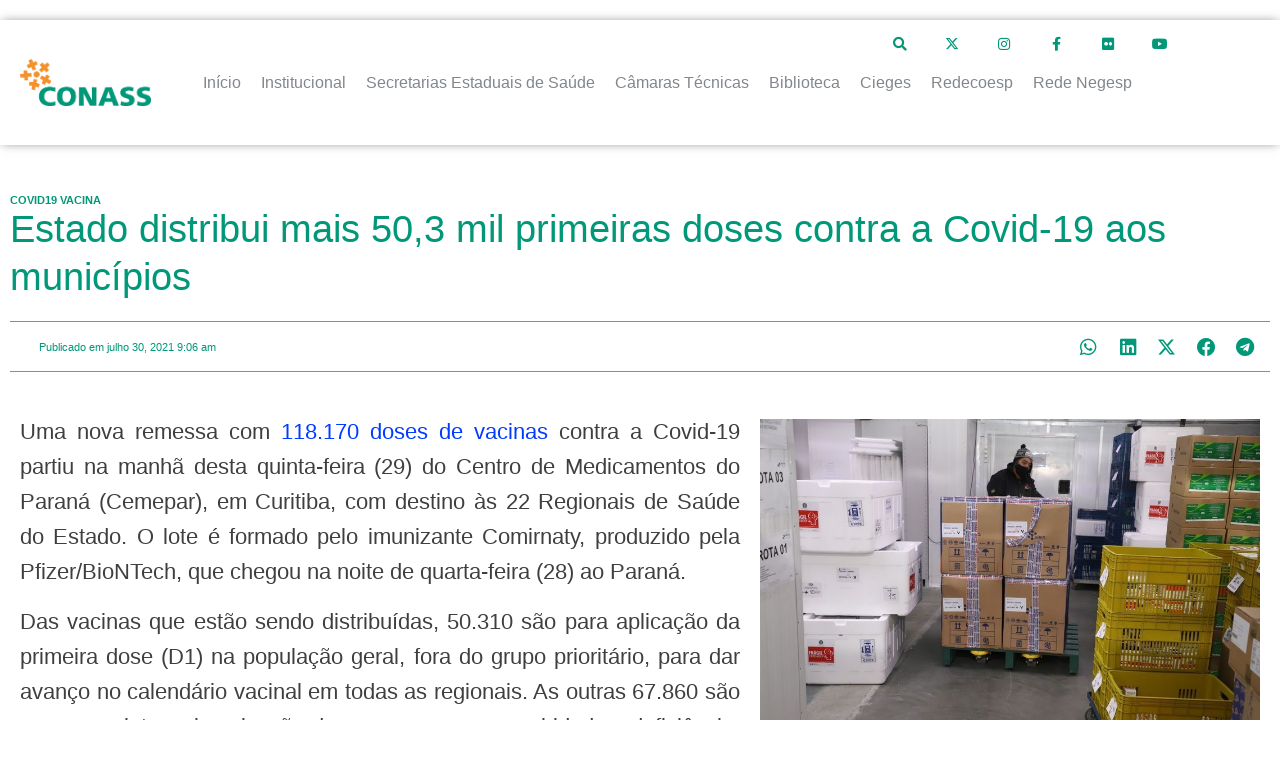

--- FILE ---
content_type: text/html; charset=UTF-8
request_url: https://www.conass.org.br/estado-distribui-mais-503-mil-primeiras-doses-contra-a-covid-19-aos-municipios/
body_size: 52140
content:
<!doctype html>
<html dir="ltr" lang="pt-BR" prefix="og: https://ogp.me/ns#">
<head>
	<meta charset="UTF-8">
	<meta name="viewport" content="width=device-width, initial-scale=1">
	<link rel="profile" href="https://gmpg.org/xfn/11">
	<title>Estado distribui mais 50,3 mil primeiras doses contra a Covid-19 aos municípios</title>
	<style>img:is([sizes="auto" i], [sizes^="auto," i]) { contain-intrinsic-size: 3000px 1500px }</style>
	
		<!-- All in One SEO 4.8.1.1 - aioseo.com -->
	<meta name="description" content="Uma nova remessa com 118.170 doses de vacinas contra a Covid-19 partiu na manhã desta quinta-feira (29) do Centro de Medicamentos do Paraná (Cemepar), em Curitiba, com destino às 22 Regionais de Saúde do Estado. O lote é formado pelo imunizante Comirnaty, produzido pela Pfizer/BioNTech, que chegou na noite de quarta-feira (28) ao Paraná. Das vacinas que estão" />
	<meta name="robots" content="max-image-preview:large" />
	<meta name="author" content="tatiana.rosa"/>
	<meta name="google-site-verification" content="vLQ2unmiYtYWP3TU3XULrlBs85k7f5jsL0fB9-taVHQ" />
	<link rel="canonical" href="https://www.conass.org.br/estado-distribui-mais-503-mil-primeiras-doses-contra-a-covid-19-aos-municipios/" />
	<meta name="generator" content="All in One SEO (AIOSEO) 4.8.1.1" />
		<meta property="og:locale" content="pt_BR" />
		<meta property="og:site_name" content="Conselho Nacional de Secretários de Saúde | Conass | Uma nova remessa com 118.170 doses de vacinas contra a Covid-19 partiu na manhã desta quinta-feira (29) do Centro de Medicamentos do Paraná (Cemepar), em Curitiba, com destino às 22 Regionais de Saúde do Estado. O lote é formado pelo imunizante Comirnaty, produzido pela Pfizer/BioNTech, que chegou na noite de quarta-feira (28) ao Paraná. Das vacinas que estão" />
		<meta property="og:type" content="article" />
		<meta property="og:title" content="Estado distribui mais 50,3 mil primeiras doses contra a Covid-19 aos municípios" />
		<meta property="og:description" content="Uma nova remessa com 118.170 doses de vacinas contra a Covid-19 partiu na manhã desta quinta-feira (29) do Centro de Medicamentos do Paraná (Cemepar), em Curitiba, com destino às 22 Regionais de Saúde do Estado. O lote é formado pelo imunizante Comirnaty, produzido pela Pfizer/BioNTech, que chegou na noite de quarta-feira (28) ao Paraná. Das vacinas que estão" />
		<meta property="og:url" content="https://www.conass.org.br/estado-distribui-mais-503-mil-primeiras-doses-contra-a-covid-19-aos-municipios/" />
		<meta property="og:image" content="https://www.conass.org.br/wp-content/uploads/2021/07/610285e4078a2-normal_20210728201336_img_8653.jpg" />
		<meta property="og:image:secure_url" content="https://www.conass.org.br/wp-content/uploads/2021/07/610285e4078a2-normal_20210728201336_img_8653.jpg" />
		<meta property="og:image:width" content="890" />
		<meta property="og:image:height" content="593" />
		<meta property="article:section" content="Covid19 Vacina" />
		<meta property="article:published_time" content="2021-07-30T12:06:51+00:00" />
		<meta property="article:modified_time" content="2021-07-30T12:06:51+00:00" />
		<meta property="article:publisher" content="https://www.facebook.com/conassoficial" />
		<meta name="twitter:card" content="summary_large_image" />
		<meta name="twitter:site" content="@conassoficial" />
		<meta name="twitter:title" content="Estado distribui mais 50,3 mil primeiras doses contra a Covid-19 aos municípios" />
		<meta name="twitter:description" content="Uma nova remessa com 118.170 doses de vacinas contra a Covid-19 partiu na manhã desta quinta-feira (29) do Centro de Medicamentos do Paraná (Cemepar), em Curitiba, com destino às 22 Regionais de Saúde do Estado. O lote é formado pelo imunizante Comirnaty, produzido pela Pfizer/BioNTech, que chegou na noite de quarta-feira (28) ao Paraná. Das vacinas que estão" />
		<meta name="twitter:creator" content="@conassoficial" />
		<meta name="twitter:image" content="https://www.conass.org.br/wp-content/uploads/2021/07/610285e4078a2-normal_20210728201336_img_8653.jpg" />
		<script type="application/ld+json" class="aioseo-schema">
			{"@context":"https:\/\/schema.org","@graph":[{"@type":"BreadcrumbList","@id":"https:\/\/www.conass.org.br\/estado-distribui-mais-503-mil-primeiras-doses-contra-a-covid-19-aos-municipios\/#breadcrumblist","itemListElement":[{"@type":"ListItem","@id":"https:\/\/www.conass.org.br\/#listItem","position":1,"name":"Home","item":"https:\/\/www.conass.org.br\/","nextItem":{"@type":"ListItem","@id":"https:\/\/www.conass.org.br\/estado-distribui-mais-503-mil-primeiras-doses-contra-a-covid-19-aos-municipios\/#listItem","name":"Estado distribui mais 50,3 mil primeiras doses contra a Covid-19 aos munic\u00edpios"}},{"@type":"ListItem","@id":"https:\/\/www.conass.org.br\/estado-distribui-mais-503-mil-primeiras-doses-contra-a-covid-19-aos-municipios\/#listItem","position":2,"name":"Estado distribui mais 50,3 mil primeiras doses contra a Covid-19 aos munic\u00edpios","previousItem":{"@type":"ListItem","@id":"https:\/\/www.conass.org.br\/#listItem","name":"Home"}}]},{"@type":"NewsArticle","@id":"https:\/\/www.conass.org.br\/estado-distribui-mais-503-mil-primeiras-doses-contra-a-covid-19-aos-municipios\/#newsarticle","name":"Estado distribui mais 50,3 mil primeiras doses contra a Covid-19 aos munic\u00edpios","headline":"Estado distribui mais 50,3 mil primeiras doses contra a Covid-19 aos munic\u00edpios","author":{"@id":"https:\/\/www.conass.org.br\/author\/tatiana-rosa\/#author"},"publisher":{"@id":"https:\/\/www.conass.org.br\/#organization"},"image":{"@type":"ImageObject","url":"https:\/\/www.conass.org.br\/wp-content\/uploads\/2021\/07\/610285e4078a2-normal_20210728201336_img_8653.jpg","width":890,"height":593,"caption":"118.170 doses da Pfizer chegam ao Paran\u00e1, completando a remessa da semana. Foto: Ari Dias\/AEN"},"datePublished":"2021-07-30T09:06:51-03:00","dateModified":"2021-07-30T09:06:51-03:00","inLanguage":"pt-BR","mainEntityOfPage":{"@id":"https:\/\/www.conass.org.br\/estado-distribui-mais-503-mil-primeiras-doses-contra-a-covid-19-aos-municipios\/#webpage"},"isPartOf":{"@id":"https:\/\/www.conass.org.br\/estado-distribui-mais-503-mil-primeiras-doses-contra-a-covid-19-aos-municipios\/#webpage"},"articleSection":"Covid19 Vacina, Estados, Not\u00edcias, Paran\u00e1","dateline":"Published on julho 30, 2021."},{"@type":"Organization","@id":"https:\/\/www.conass.org.br\/#organization","name":"Conselho Nacional de Secret\u00e1rios de Sa\u00fade | Conass","description":"Conass promover a articula\u00e7\u00e3o e a representa\u00e7\u00e3o pol\u00edtica da gest\u00e3o estadual do SUS, proporcionando apoio t\u00e9cnico \u00e0s Secretarias Estaduais de Sa\u00fade, coletiva e individualmente, de acordo com as suas necessidades, por meio da dissemina\u00e7\u00e3o de informa\u00e7\u00f5es, produ\u00e7\u00e3o e difus\u00e3o de conhecimento, inova\u00e7\u00e3o e incentivo \u00e0 troca de experi\u00eancias e de boas pr\u00e1ticas.","url":"https:\/\/www.conass.org.br\/","email":"conass@conass.org.br","telephone":"+556132223000","logo":{"@type":"ImageObject","url":"https:\/\/www.conass.org.br\/wp-content\/uploads\/2019\/12\/logodoc.png","@id":"https:\/\/www.conass.org.br\/estado-distribui-mais-503-mil-primeiras-doses-contra-a-covid-19-aos-municipios\/#organizationLogo","width":238,"height":76},"image":{"@id":"https:\/\/www.conass.org.br\/estado-distribui-mais-503-mil-primeiras-doses-contra-a-covid-19-aos-municipios\/#organizationLogo"},"sameAs":["https:\/\/www.facebook.com\/conassoficial","https:\/\/twitter.com\/conassoficial","https:\/\/www.instagram.com\/conassoficial\/","https:\/\/www.youtube.com\/conassoficial"]},{"@type":"Person","@id":"https:\/\/www.conass.org.br\/author\/tatiana-rosa\/#author","url":"https:\/\/www.conass.org.br\/author\/tatiana-rosa\/","name":"tatiana.rosa","image":{"@type":"ImageObject","@id":"https:\/\/www.conass.org.br\/estado-distribui-mais-503-mil-primeiras-doses-contra-a-covid-19-aos-municipios\/#authorImage","url":"https:\/\/secure.gravatar.com\/avatar\/3052ab8eb7ba882248ccb058b0754103905a0c57ac76124ce6543d90e585d1a4?s=96&d=mm&r=g","width":96,"height":96,"caption":"tatiana.rosa"}},{"@type":"WebPage","@id":"https:\/\/www.conass.org.br\/estado-distribui-mais-503-mil-primeiras-doses-contra-a-covid-19-aos-municipios\/#webpage","url":"https:\/\/www.conass.org.br\/estado-distribui-mais-503-mil-primeiras-doses-contra-a-covid-19-aos-municipios\/","name":"Estado distribui mais 50,3 mil primeiras doses contra a Covid-19 aos munic\u00edpios","description":"Uma nova remessa com 118.170 doses de vacinas contra a Covid-19 partiu na manh\u00e3 desta quinta-feira (29) do Centro de Medicamentos do Paran\u00e1 (Cemepar), em Curitiba, com destino \u00e0s 22 Regionais de Sa\u00fade do Estado. O lote \u00e9 formado pelo imunizante Comirnaty, produzido pela Pfizer\/BioNTech, que chegou na noite de quarta-feira (28) ao Paran\u00e1. Das vacinas que est\u00e3o","inLanguage":"pt-BR","isPartOf":{"@id":"https:\/\/www.conass.org.br\/#website"},"breadcrumb":{"@id":"https:\/\/www.conass.org.br\/estado-distribui-mais-503-mil-primeiras-doses-contra-a-covid-19-aos-municipios\/#breadcrumblist"},"author":{"@id":"https:\/\/www.conass.org.br\/author\/tatiana-rosa\/#author"},"creator":{"@id":"https:\/\/www.conass.org.br\/author\/tatiana-rosa\/#author"},"image":{"@type":"ImageObject","url":"https:\/\/www.conass.org.br\/wp-content\/uploads\/2021\/07\/610285e4078a2-normal_20210728201336_img_8653.jpg","@id":"https:\/\/www.conass.org.br\/estado-distribui-mais-503-mil-primeiras-doses-contra-a-covid-19-aos-municipios\/#mainImage","width":890,"height":593,"caption":"118.170 doses da Pfizer chegam ao Paran\u00e1, completando a remessa da semana. Foto: Ari Dias\/AEN"},"primaryImageOfPage":{"@id":"https:\/\/www.conass.org.br\/estado-distribui-mais-503-mil-primeiras-doses-contra-a-covid-19-aos-municipios\/#mainImage"},"datePublished":"2021-07-30T09:06:51-03:00","dateModified":"2021-07-30T09:06:51-03:00"},{"@type":"WebSite","@id":"https:\/\/www.conass.org.br\/#website","url":"https:\/\/www.conass.org.br\/","name":"Conselho Nacional de Secret\u00e1rios de Sa\u00fade | Conass","alternateName":"Conselho Nacional de Secret\u00e1rios de Sa\u00fade | Conass","description":"Conass promover a articula\u00e7\u00e3o e a representa\u00e7\u00e3o pol\u00edtica da gest\u00e3o estadual do SUS, proporcionando apoio t\u00e9cnico \u00e0s Secretarias Estaduais de Sa\u00fade, coletiva e individualmente, de acordo com as suas necessidades, por meio da dissemina\u00e7\u00e3o de informa\u00e7\u00f5es, produ\u00e7\u00e3o e difus\u00e3o de conhecimento, inova\u00e7\u00e3o e incentivo \u00e0 troca de experi\u00eancias e de boas pr\u00e1ticas.","inLanguage":"pt-BR","publisher":{"@id":"https:\/\/www.conass.org.br\/#organization"}}]}
		</script>
		<!-- All in One SEO -->

<link rel="alternate" type="application/rss+xml" title="Feed para Conselho Nacional de Secretários de Saúde | Conass &raquo;" href="https://www.conass.org.br/feed/" />
		<!-- This site uses the Google Analytics by ExactMetrics plugin v8.1.0 - Using Analytics tracking - https://www.exactmetrics.com/ -->
							<script src="//www.googletagmanager.com/gtag/js?id=G-N1QL3ZWLDR"  data-cfasync="false" data-wpfc-render="false" async></script>
			<script data-cfasync="false" data-wpfc-render="false">
				var em_version = '8.1.0';
				var em_track_user = true;
				var em_no_track_reason = '';
								var ExactMetricsDefaultLocations = {"page_location":"https:\/\/www.conass.org.br\/estado-distribui-mais-503-mil-primeiras-doses-contra-a-covid-19-aos-municipios\/"};
				if ( typeof ExactMetricsPrivacyGuardFilter === 'function' ) {
					var ExactMetricsLocations = (typeof ExactMetricsExcludeQuery === 'object') ? ExactMetricsPrivacyGuardFilter( ExactMetricsExcludeQuery ) : ExactMetricsPrivacyGuardFilter( ExactMetricsDefaultLocations );
				} else {
					var ExactMetricsLocations = (typeof ExactMetricsExcludeQuery === 'object') ? ExactMetricsExcludeQuery : ExactMetricsDefaultLocations;
				}

								var disableStrs = [
										'ga-disable-G-N1QL3ZWLDR',
									];

				/* Function to detect opted out users */
				function __gtagTrackerIsOptedOut() {
					for (var index = 0; index < disableStrs.length; index++) {
						if (document.cookie.indexOf(disableStrs[index] + '=true') > -1) {
							return true;
						}
					}

					return false;
				}

				/* Disable tracking if the opt-out cookie exists. */
				if (__gtagTrackerIsOptedOut()) {
					for (var index = 0; index < disableStrs.length; index++) {
						window[disableStrs[index]] = true;
					}
				}

				/* Opt-out function */
				function __gtagTrackerOptout() {
					for (var index = 0; index < disableStrs.length; index++) {
						document.cookie = disableStrs[index] + '=true; expires=Thu, 31 Dec 2099 23:59:59 UTC; path=/';
						window[disableStrs[index]] = true;
					}
				}

				if ('undefined' === typeof gaOptout) {
					function gaOptout() {
						__gtagTrackerOptout();
					}
				}
								window.dataLayer = window.dataLayer || [];

				window.ExactMetricsDualTracker = {
					helpers: {},
					trackers: {},
				};
				if (em_track_user) {
					function __gtagDataLayer() {
						dataLayer.push(arguments);
					}

					function __gtagTracker(type, name, parameters) {
						if (!parameters) {
							parameters = {};
						}

						if (parameters.send_to) {
							__gtagDataLayer.apply(null, arguments);
							return;
						}

						if (type === 'event') {
														parameters.send_to = exactmetrics_frontend.v4_id;
							var hookName = name;
							if (typeof parameters['event_category'] !== 'undefined') {
								hookName = parameters['event_category'] + ':' + name;
							}

							if (typeof ExactMetricsDualTracker.trackers[hookName] !== 'undefined') {
								ExactMetricsDualTracker.trackers[hookName](parameters);
							} else {
								__gtagDataLayer('event', name, parameters);
							}
							
						} else {
							__gtagDataLayer.apply(null, arguments);
						}
					}

					__gtagTracker('js', new Date());
					__gtagTracker('set', {
						'developer_id.dNDMyYj': true,
											});
					if ( ExactMetricsLocations.page_location ) {
						__gtagTracker('set', ExactMetricsLocations);
					}
										__gtagTracker('config', 'G-N1QL3ZWLDR', {"forceSSL":"true"} );
															window.gtag = __gtagTracker;										(function () {
						/* https://developers.google.com/analytics/devguides/collection/analyticsjs/ */
						/* ga and __gaTracker compatibility shim. */
						var noopfn = function () {
							return null;
						};
						var newtracker = function () {
							return new Tracker();
						};
						var Tracker = function () {
							return null;
						};
						var p = Tracker.prototype;
						p.get = noopfn;
						p.set = noopfn;
						p.send = function () {
							var args = Array.prototype.slice.call(arguments);
							args.unshift('send');
							__gaTracker.apply(null, args);
						};
						var __gaTracker = function () {
							var len = arguments.length;
							if (len === 0) {
								return;
							}
							var f = arguments[len - 1];
							if (typeof f !== 'object' || f === null || typeof f.hitCallback !== 'function') {
								if ('send' === arguments[0]) {
									var hitConverted, hitObject = false, action;
									if ('event' === arguments[1]) {
										if ('undefined' !== typeof arguments[3]) {
											hitObject = {
												'eventAction': arguments[3],
												'eventCategory': arguments[2],
												'eventLabel': arguments[4],
												'value': arguments[5] ? arguments[5] : 1,
											}
										}
									}
									if ('pageview' === arguments[1]) {
										if ('undefined' !== typeof arguments[2]) {
											hitObject = {
												'eventAction': 'page_view',
												'page_path': arguments[2],
											}
										}
									}
									if (typeof arguments[2] === 'object') {
										hitObject = arguments[2];
									}
									if (typeof arguments[5] === 'object') {
										Object.assign(hitObject, arguments[5]);
									}
									if ('undefined' !== typeof arguments[1].hitType) {
										hitObject = arguments[1];
										if ('pageview' === hitObject.hitType) {
											hitObject.eventAction = 'page_view';
										}
									}
									if (hitObject) {
										action = 'timing' === arguments[1].hitType ? 'timing_complete' : hitObject.eventAction;
										hitConverted = mapArgs(hitObject);
										__gtagTracker('event', action, hitConverted);
									}
								}
								return;
							}

							function mapArgs(args) {
								var arg, hit = {};
								var gaMap = {
									'eventCategory': 'event_category',
									'eventAction': 'event_action',
									'eventLabel': 'event_label',
									'eventValue': 'event_value',
									'nonInteraction': 'non_interaction',
									'timingCategory': 'event_category',
									'timingVar': 'name',
									'timingValue': 'value',
									'timingLabel': 'event_label',
									'page': 'page_path',
									'location': 'page_location',
									'title': 'page_title',
									'referrer' : 'page_referrer',
								};
								for (arg in args) {
																		if (!(!args.hasOwnProperty(arg) || !gaMap.hasOwnProperty(arg))) {
										hit[gaMap[arg]] = args[arg];
									} else {
										hit[arg] = args[arg];
									}
								}
								return hit;
							}

							try {
								f.hitCallback();
							} catch (ex) {
							}
						};
						__gaTracker.create = newtracker;
						__gaTracker.getByName = newtracker;
						__gaTracker.getAll = function () {
							return [];
						};
						__gaTracker.remove = noopfn;
						__gaTracker.loaded = true;
						window['__gaTracker'] = __gaTracker;
					})();
									} else {
										console.log("");
					(function () {
						function __gtagTracker() {
							return null;
						}

						window['__gtagTracker'] = __gtagTracker;
						window['gtag'] = __gtagTracker;
					})();
									}
			</script>
				<!-- / Google Analytics by ExactMetrics -->
		<script>
window._wpemojiSettings = {"baseUrl":"https:\/\/s.w.org\/images\/core\/emoji\/15.1.0\/72x72\/","ext":".png","svgUrl":"https:\/\/s.w.org\/images\/core\/emoji\/15.1.0\/svg\/","svgExt":".svg","source":{"concatemoji":"https:\/\/www.conass.org.br\/wp-includes\/js\/wp-emoji-release.min.js?ver=004a8891558b01e6a0601ca9a0428eb1"}};
/*! This file is auto-generated */
!function(i,n){var o,s,e;function c(e){try{var t={supportTests:e,timestamp:(new Date).valueOf()};sessionStorage.setItem(o,JSON.stringify(t))}catch(e){}}function p(e,t,n){e.clearRect(0,0,e.canvas.width,e.canvas.height),e.fillText(t,0,0);var t=new Uint32Array(e.getImageData(0,0,e.canvas.width,e.canvas.height).data),r=(e.clearRect(0,0,e.canvas.width,e.canvas.height),e.fillText(n,0,0),new Uint32Array(e.getImageData(0,0,e.canvas.width,e.canvas.height).data));return t.every(function(e,t){return e===r[t]})}function u(e,t,n){switch(t){case"flag":return n(e,"\ud83c\udff3\ufe0f\u200d\u26a7\ufe0f","\ud83c\udff3\ufe0f\u200b\u26a7\ufe0f")?!1:!n(e,"\ud83c\uddfa\ud83c\uddf3","\ud83c\uddfa\u200b\ud83c\uddf3")&&!n(e,"\ud83c\udff4\udb40\udc67\udb40\udc62\udb40\udc65\udb40\udc6e\udb40\udc67\udb40\udc7f","\ud83c\udff4\u200b\udb40\udc67\u200b\udb40\udc62\u200b\udb40\udc65\u200b\udb40\udc6e\u200b\udb40\udc67\u200b\udb40\udc7f");case"emoji":return!n(e,"\ud83d\udc26\u200d\ud83d\udd25","\ud83d\udc26\u200b\ud83d\udd25")}return!1}function f(e,t,n){var r="undefined"!=typeof WorkerGlobalScope&&self instanceof WorkerGlobalScope?new OffscreenCanvas(300,150):i.createElement("canvas"),a=r.getContext("2d",{willReadFrequently:!0}),o=(a.textBaseline="top",a.font="600 32px Arial",{});return e.forEach(function(e){o[e]=t(a,e,n)}),o}function t(e){var t=i.createElement("script");t.src=e,t.defer=!0,i.head.appendChild(t)}"undefined"!=typeof Promise&&(o="wpEmojiSettingsSupports",s=["flag","emoji"],n.supports={everything:!0,everythingExceptFlag:!0},e=new Promise(function(e){i.addEventListener("DOMContentLoaded",e,{once:!0})}),new Promise(function(t){var n=function(){try{var e=JSON.parse(sessionStorage.getItem(o));if("object"==typeof e&&"number"==typeof e.timestamp&&(new Date).valueOf()<e.timestamp+604800&&"object"==typeof e.supportTests)return e.supportTests}catch(e){}return null}();if(!n){if("undefined"!=typeof Worker&&"undefined"!=typeof OffscreenCanvas&&"undefined"!=typeof URL&&URL.createObjectURL&&"undefined"!=typeof Blob)try{var e="postMessage("+f.toString()+"("+[JSON.stringify(s),u.toString(),p.toString()].join(",")+"));",r=new Blob([e],{type:"text/javascript"}),a=new Worker(URL.createObjectURL(r),{name:"wpTestEmojiSupports"});return void(a.onmessage=function(e){c(n=e.data),a.terminate(),t(n)})}catch(e){}c(n=f(s,u,p))}t(n)}).then(function(e){for(var t in e)n.supports[t]=e[t],n.supports.everything=n.supports.everything&&n.supports[t],"flag"!==t&&(n.supports.everythingExceptFlag=n.supports.everythingExceptFlag&&n.supports[t]);n.supports.everythingExceptFlag=n.supports.everythingExceptFlag&&!n.supports.flag,n.DOMReady=!1,n.readyCallback=function(){n.DOMReady=!0}}).then(function(){return e}).then(function(){var e;n.supports.everything||(n.readyCallback(),(e=n.source||{}).concatemoji?t(e.concatemoji):e.wpemoji&&e.twemoji&&(t(e.twemoji),t(e.wpemoji)))}))}((window,document),window._wpemojiSettings);
</script>
<link rel='stylesheet' id='formidable-css' href='https://www.conass.org.br/wp-content/plugins/formidable/css/formidableforms.css?ver=1071324' media='all' />
<link rel='stylesheet' id='hello-elementor-theme-style-css' href='https://www.conass.org.br/wp-content/themes/hello-elementor/theme.min.css?ver=3.3.0' media='all' />
<link rel='stylesheet' id='jet-menu-hello-css' href='https://www.conass.org.br/wp-content/plugins/jet-menu/integration/themes/hello-elementor/assets/css/style.css?ver=2.4.3' media='all' />
<link rel='stylesheet' id='jet-menu-hfe-css' href='https://www.conass.org.br/wp-content/plugins/jet-menu/integration/plugins/header-footer-elementor/assets/css/style.css?ver=2.4.3' media='all' />
<link rel='stylesheet' id='hfe-widgets-style-css' href='https://www.conass.org.br/wp-content/plugins/header-footer-elementor/inc/widgets-css/frontend.css?ver=1.6.36' media='all' />
<style id='wp-emoji-styles-inline-css'>

	img.wp-smiley, img.emoji {
		display: inline !important;
		border: none !important;
		box-shadow: none !important;
		height: 1em !important;
		width: 1em !important;
		margin: 0 0.07em !important;
		vertical-align: -0.1em !important;
		background: none !important;
		padding: 0 !important;
	}
</style>
<link rel='stylesheet' id='wp-block-library-css' href='https://www.conass.org.br/wp-includes/css/dist/block-library/style.min.css?ver=004a8891558b01e6a0601ca9a0428eb1' media='all' />
<link rel='stylesheet' id='jet-engine-frontend-css' href='https://www.conass.org.br/wp-content/plugins/jet-engine/assets/css/frontend.css?ver=3.5.4' media='all' />
<style id='global-styles-inline-css'>
:root{--wp--preset--aspect-ratio--square: 1;--wp--preset--aspect-ratio--4-3: 4/3;--wp--preset--aspect-ratio--3-4: 3/4;--wp--preset--aspect-ratio--3-2: 3/2;--wp--preset--aspect-ratio--2-3: 2/3;--wp--preset--aspect-ratio--16-9: 16/9;--wp--preset--aspect-ratio--9-16: 9/16;--wp--preset--color--black: #000000;--wp--preset--color--cyan-bluish-gray: #abb8c3;--wp--preset--color--white: #ffffff;--wp--preset--color--pale-pink: #f78da7;--wp--preset--color--vivid-red: #cf2e2e;--wp--preset--color--luminous-vivid-orange: #ff6900;--wp--preset--color--luminous-vivid-amber: #fcb900;--wp--preset--color--light-green-cyan: #7bdcb5;--wp--preset--color--vivid-green-cyan: #00d084;--wp--preset--color--pale-cyan-blue: #8ed1fc;--wp--preset--color--vivid-cyan-blue: #0693e3;--wp--preset--color--vivid-purple: #9b51e0;--wp--preset--gradient--vivid-cyan-blue-to-vivid-purple: linear-gradient(135deg,rgba(6,147,227,1) 0%,rgb(155,81,224) 100%);--wp--preset--gradient--light-green-cyan-to-vivid-green-cyan: linear-gradient(135deg,rgb(122,220,180) 0%,rgb(0,208,130) 100%);--wp--preset--gradient--luminous-vivid-amber-to-luminous-vivid-orange: linear-gradient(135deg,rgba(252,185,0,1) 0%,rgba(255,105,0,1) 100%);--wp--preset--gradient--luminous-vivid-orange-to-vivid-red: linear-gradient(135deg,rgba(255,105,0,1) 0%,rgb(207,46,46) 100%);--wp--preset--gradient--very-light-gray-to-cyan-bluish-gray: linear-gradient(135deg,rgb(238,238,238) 0%,rgb(169,184,195) 100%);--wp--preset--gradient--cool-to-warm-spectrum: linear-gradient(135deg,rgb(74,234,220) 0%,rgb(151,120,209) 20%,rgb(207,42,186) 40%,rgb(238,44,130) 60%,rgb(251,105,98) 80%,rgb(254,248,76) 100%);--wp--preset--gradient--blush-light-purple: linear-gradient(135deg,rgb(255,206,236) 0%,rgb(152,150,240) 100%);--wp--preset--gradient--blush-bordeaux: linear-gradient(135deg,rgb(254,205,165) 0%,rgb(254,45,45) 50%,rgb(107,0,62) 100%);--wp--preset--gradient--luminous-dusk: linear-gradient(135deg,rgb(255,203,112) 0%,rgb(199,81,192) 50%,rgb(65,88,208) 100%);--wp--preset--gradient--pale-ocean: linear-gradient(135deg,rgb(255,245,203) 0%,rgb(182,227,212) 50%,rgb(51,167,181) 100%);--wp--preset--gradient--electric-grass: linear-gradient(135deg,rgb(202,248,128) 0%,rgb(113,206,126) 100%);--wp--preset--gradient--midnight: linear-gradient(135deg,rgb(2,3,129) 0%,rgb(40,116,252) 100%);--wp--preset--font-size--small: 13px;--wp--preset--font-size--medium: 20px;--wp--preset--font-size--large: 36px;--wp--preset--font-size--x-large: 42px;--wp--preset--spacing--20: 0.44rem;--wp--preset--spacing--30: 0.67rem;--wp--preset--spacing--40: 1rem;--wp--preset--spacing--50: 1.5rem;--wp--preset--spacing--60: 2.25rem;--wp--preset--spacing--70: 3.38rem;--wp--preset--spacing--80: 5.06rem;--wp--preset--shadow--natural: 6px 6px 9px rgba(0, 0, 0, 0.2);--wp--preset--shadow--deep: 12px 12px 50px rgba(0, 0, 0, 0.4);--wp--preset--shadow--sharp: 6px 6px 0px rgba(0, 0, 0, 0.2);--wp--preset--shadow--outlined: 6px 6px 0px -3px rgba(255, 255, 255, 1), 6px 6px rgba(0, 0, 0, 1);--wp--preset--shadow--crisp: 6px 6px 0px rgba(0, 0, 0, 1);}:root { --wp--style--global--content-size: 800px;--wp--style--global--wide-size: 1200px; }:where(body) { margin: 0; }.wp-site-blocks > .alignleft { float: left; margin-right: 2em; }.wp-site-blocks > .alignright { float: right; margin-left: 2em; }.wp-site-blocks > .aligncenter { justify-content: center; margin-left: auto; margin-right: auto; }:where(.wp-site-blocks) > * { margin-block-start: 24px; margin-block-end: 0; }:where(.wp-site-blocks) > :first-child { margin-block-start: 0; }:where(.wp-site-blocks) > :last-child { margin-block-end: 0; }:root { --wp--style--block-gap: 24px; }:root :where(.is-layout-flow) > :first-child{margin-block-start: 0;}:root :where(.is-layout-flow) > :last-child{margin-block-end: 0;}:root :where(.is-layout-flow) > *{margin-block-start: 24px;margin-block-end: 0;}:root :where(.is-layout-constrained) > :first-child{margin-block-start: 0;}:root :where(.is-layout-constrained) > :last-child{margin-block-end: 0;}:root :where(.is-layout-constrained) > *{margin-block-start: 24px;margin-block-end: 0;}:root :where(.is-layout-flex){gap: 24px;}:root :where(.is-layout-grid){gap: 24px;}.is-layout-flow > .alignleft{float: left;margin-inline-start: 0;margin-inline-end: 2em;}.is-layout-flow > .alignright{float: right;margin-inline-start: 2em;margin-inline-end: 0;}.is-layout-flow > .aligncenter{margin-left: auto !important;margin-right: auto !important;}.is-layout-constrained > .alignleft{float: left;margin-inline-start: 0;margin-inline-end: 2em;}.is-layout-constrained > .alignright{float: right;margin-inline-start: 2em;margin-inline-end: 0;}.is-layout-constrained > .aligncenter{margin-left: auto !important;margin-right: auto !important;}.is-layout-constrained > :where(:not(.alignleft):not(.alignright):not(.alignfull)){max-width: var(--wp--style--global--content-size);margin-left: auto !important;margin-right: auto !important;}.is-layout-constrained > .alignwide{max-width: var(--wp--style--global--wide-size);}body .is-layout-flex{display: flex;}.is-layout-flex{flex-wrap: wrap;align-items: center;}.is-layout-flex > :is(*, div){margin: 0;}body .is-layout-grid{display: grid;}.is-layout-grid > :is(*, div){margin: 0;}body{padding-top: 0px;padding-right: 0px;padding-bottom: 0px;padding-left: 0px;}a:where(:not(.wp-element-button)){text-decoration: underline;}:root :where(.wp-element-button, .wp-block-button__link){background-color: #32373c;border-width: 0;color: #fff;font-family: inherit;font-size: inherit;line-height: inherit;padding: calc(0.667em + 2px) calc(1.333em + 2px);text-decoration: none;}.has-black-color{color: var(--wp--preset--color--black) !important;}.has-cyan-bluish-gray-color{color: var(--wp--preset--color--cyan-bluish-gray) !important;}.has-white-color{color: var(--wp--preset--color--white) !important;}.has-pale-pink-color{color: var(--wp--preset--color--pale-pink) !important;}.has-vivid-red-color{color: var(--wp--preset--color--vivid-red) !important;}.has-luminous-vivid-orange-color{color: var(--wp--preset--color--luminous-vivid-orange) !important;}.has-luminous-vivid-amber-color{color: var(--wp--preset--color--luminous-vivid-amber) !important;}.has-light-green-cyan-color{color: var(--wp--preset--color--light-green-cyan) !important;}.has-vivid-green-cyan-color{color: var(--wp--preset--color--vivid-green-cyan) !important;}.has-pale-cyan-blue-color{color: var(--wp--preset--color--pale-cyan-blue) !important;}.has-vivid-cyan-blue-color{color: var(--wp--preset--color--vivid-cyan-blue) !important;}.has-vivid-purple-color{color: var(--wp--preset--color--vivid-purple) !important;}.has-black-background-color{background-color: var(--wp--preset--color--black) !important;}.has-cyan-bluish-gray-background-color{background-color: var(--wp--preset--color--cyan-bluish-gray) !important;}.has-white-background-color{background-color: var(--wp--preset--color--white) !important;}.has-pale-pink-background-color{background-color: var(--wp--preset--color--pale-pink) !important;}.has-vivid-red-background-color{background-color: var(--wp--preset--color--vivid-red) !important;}.has-luminous-vivid-orange-background-color{background-color: var(--wp--preset--color--luminous-vivid-orange) !important;}.has-luminous-vivid-amber-background-color{background-color: var(--wp--preset--color--luminous-vivid-amber) !important;}.has-light-green-cyan-background-color{background-color: var(--wp--preset--color--light-green-cyan) !important;}.has-vivid-green-cyan-background-color{background-color: var(--wp--preset--color--vivid-green-cyan) !important;}.has-pale-cyan-blue-background-color{background-color: var(--wp--preset--color--pale-cyan-blue) !important;}.has-vivid-cyan-blue-background-color{background-color: var(--wp--preset--color--vivid-cyan-blue) !important;}.has-vivid-purple-background-color{background-color: var(--wp--preset--color--vivid-purple) !important;}.has-black-border-color{border-color: var(--wp--preset--color--black) !important;}.has-cyan-bluish-gray-border-color{border-color: var(--wp--preset--color--cyan-bluish-gray) !important;}.has-white-border-color{border-color: var(--wp--preset--color--white) !important;}.has-pale-pink-border-color{border-color: var(--wp--preset--color--pale-pink) !important;}.has-vivid-red-border-color{border-color: var(--wp--preset--color--vivid-red) !important;}.has-luminous-vivid-orange-border-color{border-color: var(--wp--preset--color--luminous-vivid-orange) !important;}.has-luminous-vivid-amber-border-color{border-color: var(--wp--preset--color--luminous-vivid-amber) !important;}.has-light-green-cyan-border-color{border-color: var(--wp--preset--color--light-green-cyan) !important;}.has-vivid-green-cyan-border-color{border-color: var(--wp--preset--color--vivid-green-cyan) !important;}.has-pale-cyan-blue-border-color{border-color: var(--wp--preset--color--pale-cyan-blue) !important;}.has-vivid-cyan-blue-border-color{border-color: var(--wp--preset--color--vivid-cyan-blue) !important;}.has-vivid-purple-border-color{border-color: var(--wp--preset--color--vivid-purple) !important;}.has-vivid-cyan-blue-to-vivid-purple-gradient-background{background: var(--wp--preset--gradient--vivid-cyan-blue-to-vivid-purple) !important;}.has-light-green-cyan-to-vivid-green-cyan-gradient-background{background: var(--wp--preset--gradient--light-green-cyan-to-vivid-green-cyan) !important;}.has-luminous-vivid-amber-to-luminous-vivid-orange-gradient-background{background: var(--wp--preset--gradient--luminous-vivid-amber-to-luminous-vivid-orange) !important;}.has-luminous-vivid-orange-to-vivid-red-gradient-background{background: var(--wp--preset--gradient--luminous-vivid-orange-to-vivid-red) !important;}.has-very-light-gray-to-cyan-bluish-gray-gradient-background{background: var(--wp--preset--gradient--very-light-gray-to-cyan-bluish-gray) !important;}.has-cool-to-warm-spectrum-gradient-background{background: var(--wp--preset--gradient--cool-to-warm-spectrum) !important;}.has-blush-light-purple-gradient-background{background: var(--wp--preset--gradient--blush-light-purple) !important;}.has-blush-bordeaux-gradient-background{background: var(--wp--preset--gradient--blush-bordeaux) !important;}.has-luminous-dusk-gradient-background{background: var(--wp--preset--gradient--luminous-dusk) !important;}.has-pale-ocean-gradient-background{background: var(--wp--preset--gradient--pale-ocean) !important;}.has-electric-grass-gradient-background{background: var(--wp--preset--gradient--electric-grass) !important;}.has-midnight-gradient-background{background: var(--wp--preset--gradient--midnight) !important;}.has-small-font-size{font-size: var(--wp--preset--font-size--small) !important;}.has-medium-font-size{font-size: var(--wp--preset--font-size--medium) !important;}.has-large-font-size{font-size: var(--wp--preset--font-size--large) !important;}.has-x-large-font-size{font-size: var(--wp--preset--font-size--x-large) !important;}
:root :where(.wp-block-pullquote){font-size: 1.5em;line-height: 1.6;}
</style>
<link rel='stylesheet' id='cookie-law-info-css' href='https://www.conass.org.br/wp-content/plugins/cookie-law-info/legacy/public/css/cookie-law-info-public.css?ver=3.2.6' media='all' />
<link rel='stylesheet' id='cookie-law-info-gdpr-css' href='https://www.conass.org.br/wp-content/plugins/cookie-law-info/legacy/public/css/cookie-law-info-gdpr.css?ver=3.2.6' media='all' />
<link rel='stylesheet' id='embedpress-style-css' href='https://www.conass.org.br/wp-content/plugins/embedpress/assets/css/embedpress.css?ver=4.2.6' media='all' />
<link rel='stylesheet' id='mc4wp-form-themes-css' href='https://www.conass.org.br/wp-content/plugins/mailchimp-for-wp/assets/css/form-themes.css?ver=4.9.17' media='all' />
<link rel='stylesheet' id='hfe-style-css' href='https://www.conass.org.br/wp-content/plugins/header-footer-elementor/assets/css/header-footer-elementor.css?ver=1.6.36' media='all' />
<link rel='stylesheet' id='jet-elements-css' href='https://www.conass.org.br/wp-content/plugins/jet-elements/assets/css/jet-elements.css?ver=2.6.15' media='all' />
<link rel='stylesheet' id='jet-elements-skin-css' href='https://www.conass.org.br/wp-content/plugins/jet-elements/assets/css/jet-elements-skin.css?ver=2.6.15' media='all' />
<link rel='stylesheet' id='elementor-icons-css' href='https://www.conass.org.br/wp-content/plugins/elementor/assets/lib/eicons/css/elementor-icons.min.css?ver=5.31.0' media='all' />
<link rel='stylesheet' id='elementor-frontend-css' href='https://www.conass.org.br/wp-content/plugins/elementor/assets/css/frontend.min.css?ver=3.24.5' media='all' />
<style id='elementor-frontend-inline-css'>
.elementor-kit-38447{--e-global-color-primary:#019879;--e-global-color-secondary:#3F3F3F;--e-global-color-text:#3F3F3F;--e-global-color-accent:#F3912D;--e-global-color-73f7716b:#4054B2;--e-global-color-1c3e61e7:#23A455;--e-global-color-167efe5c:#000;--e-global-color-5e135268:#FFF;--e-global-color-5056bcc:#03B88B;--e-global-color-b05468e:#04C894;--e-global-color-18c3b33:#03BA93;--e-global-color-dcd53f7:#02AC91;--e-global-color-99e371a:#19B49B;--e-global-color-be6f4f6:#E6B540;--e-global-color-9ed374e:#F0AB43;--e-global-color-c8d6aee:#C4620C;--e-global-color-1f3b6dd:#B83F00;--e-global-color-852e23b:#F27405;--e-global-color-8d10b2b:#82878C;--e-global-color-9f3618e:#004FF3;--e-global-typography-primary-font-family:"Rawline";--e-global-typography-primary-font-weight:600;--e-global-typography-secondary-font-family:"Rawline";--e-global-typography-secondary-font-weight:400;--e-global-typography-text-font-family:"Rawline";--e-global-typography-text-font-weight:400;--e-global-typography-accent-font-family:"Rawline";--e-global-typography-accent-font-weight:500;--e-global-typography-8f68ff7-font-family:"Rawline";--e-global-typography-8f68ff7-font-weight:600;color:#3F3F3F;font-family:"Rawline", Sans-serif;}.elementor-kit-38447 a{color:#003BFF;font-family:"Rawline", Sans-serif;font-weight:500;}.elementor-kit-38447 a:hover{color:var( --e-global-color-primary );}.elementor-kit-38447 h1{color:#019879;font-family:"Rawline", Sans-serif;font-size:2.4em;font-weight:500;line-height:3em;}.elementor-kit-38447 h2{color:#019879;font-family:"Rawline", Sans-serif;}.elementor-kit-38447 h3{color:#019879;font-family:"Rawline", Sans-serif;}.elementor-kit-38447 h4{color:#019879;font-family:"Rawline", Sans-serif;}.elementor-kit-38447 h5{color:var( --e-global-color-primary );font-family:"Rawline", Sans-serif;}.elementor-kit-38447 h6{color:var( --e-global-color-primary );font-family:"Rawline", Sans-serif;}.elementor-kit-38447 button,.elementor-kit-38447 input[type="button"],.elementor-kit-38447 input[type="submit"],.elementor-kit-38447 .elementor-button{font-size:0.9em;color:#FFFFFF;background-color:var( --e-global-color-primary );padding:1em 2em 1em 2em;}.elementor-kit-38447 button:hover,.elementor-kit-38447 button:focus,.elementor-kit-38447 input[type="button"]:hover,.elementor-kit-38447 input[type="button"]:focus,.elementor-kit-38447 input[type="submit"]:hover,.elementor-kit-38447 input[type="submit"]:focus,.elementor-kit-38447 .elementor-button:hover,.elementor-kit-38447 .elementor-button:focus{background-color:var( --e-global-color-b05468e );}.elementor-section.elementor-section-boxed > .elementor-container{max-width:1280px;}.e-con{--container-max-width:1280px;}{}h1.entry-title{display:var(--page-title-display);}.elementor-kit-38447 e-page-transition{background-color:#FFBC7D;}@media(max-width:1024px){.elementor-section.elementor-section-boxed > .elementor-container{max-width:1024px;}.e-con{--container-max-width:1024px;}}@media(max-width:767px){.elementor-kit-38447 h1{font-size:1.3em;}.elementor-kit-38447 h2{font-size:1.1em;}.elementor-kit-38447 h3{font-size:1.1em;}.elementor-kit-38447 h5{font-size:1.1em;}.elementor-kit-38447 h6{font-size:1.1em;}.elementor-section.elementor-section-boxed > .elementor-container{max-width:767px;}.e-con{--container-max-width:767px;}}/* Start Custom Fonts CSS */@font-face {
	font-family: 'Rawline';
	font-style: normal;
	font-weight: 100;
	font-display: auto;
	src: url('http://www.conass.org.br/wp-content/uploads/2023/09/rawline-100.ttf') format('truetype');
}
@font-face {
	font-family: 'Rawline';
	font-style: italic;
	font-weight: 100;
	font-display: auto;
	src: url('http://www.conass.org.br/wp-content/uploads/2023/09/rawline-100i.ttf') format('truetype');
}
@font-face {
	font-family: 'Rawline';
	font-style: normal;
	font-weight: 200;
	font-display: auto;
	src: url('http://www.conass.org.br/wp-content/uploads/2023/09/rawline-200.ttf') format('truetype');
}
@font-face {
	font-family: 'Rawline';
	font-style: italic;
	font-weight: 200;
	font-display: auto;
	src: url('http://www.conass.org.br/wp-content/uploads/2023/09/rawline-200i.ttf') format('truetype');
}
@font-face {
	font-family: 'Rawline';
	font-style: normal;
	font-weight: 300;
	font-display: auto;
	src: url('http://www.conass.org.br/wp-content/uploads/2023/09/rawline-300.ttf') format('truetype');
}
@font-face {
	font-family: 'Rawline';
	font-style: italic;
	font-weight: 300;
	font-display: auto;
	src: url('http://www.conass.org.br/wp-content/uploads/2023/09/rawline-300i.ttf') format('truetype');
}
@font-face {
	font-family: 'Rawline';
	font-style: normal;
	font-weight: 400;
	font-display: auto;
	src: url('http://www.conass.org.br/wp-content/uploads/2023/09/rawline-400.ttf') format('truetype');
}
@font-face {
	font-family: 'Rawline';
	font-style: italic;
	font-weight: 400;
	font-display: auto;
	src: url('http://www.conass.org.br/wp-content/uploads/2023/09/rawline-400i.ttf') format('truetype');
}
@font-face {
	font-family: 'Rawline';
	font-style: normal;
	font-weight: 500;
	font-display: auto;
	src: url('http://www.conass.org.br/wp-content/uploads/2023/09/rawline-500.ttf') format('truetype');
}
@font-face {
	font-family: 'Rawline';
	font-style: italic;
	font-weight: 500;
	font-display: auto;
	src: url('http://www.conass.org.br/wp-content/uploads/2023/09/rawline-500i.ttf') format('truetype');
}
@font-face {
	font-family: 'Rawline';
	font-style: normal;
	font-weight: 600;
	font-display: auto;
	src: url('http://www.conass.org.br/wp-content/uploads/2023/09/rawline-600.ttf') format('truetype');
}
@font-face {
	font-family: 'Rawline';
	font-style: italic;
	font-weight: 600;
	font-display: auto;
	src: url('http://www.conass.org.br/wp-content/uploads/2023/09/rawline-600i.ttf') format('truetype');
}
@font-face {
	font-family: 'Rawline';
	font-style: normal;
	font-weight: 700;
	font-display: auto;
	src: url('http://www.conass.org.br/wp-content/uploads/2023/09/rawline-700.ttf') format('truetype');
}
@font-face {
	font-family: 'Rawline';
	font-style: italic;
	font-weight: 700;
	font-display: auto;
	src: url('http://www.conass.org.br/wp-content/uploads/2023/09/rawline-700i.ttf') format('truetype');
}
@font-face {
	font-family: 'Rawline';
	font-style: normal;
	font-weight: 800;
	font-display: auto;
	src: url('http://www.conass.org.br/wp-content/uploads/2023/09/rawline-800.ttf') format('truetype');
}
@font-face {
	font-family: 'Rawline';
	font-style: italic;
	font-weight: 800;
	font-display: auto;
	src: url('http://www.conass.org.br/wp-content/uploads/2023/09/rawline-800i.ttf') format('truetype');
}
@font-face {
	font-family: 'Rawline';
	font-style: normal;
	font-weight: 900;
	font-display: auto;
	src: url('http://www.conass.org.br/wp-content/uploads/2023/09/rawline-900.ttf') format('truetype');
}
@font-face {
	font-family: 'Rawline';
	font-style: italic;
	font-weight: 900;
	font-display: auto;
	src: url('http://www.conass.org.br/wp-content/uploads/2023/09/rawline-900i.ttf') format('truetype');
}
/* End Custom Fonts CSS */
.elementor-widget-heading .elementor-heading-title{color:var( --e-global-color-primary );font-family:var( --e-global-typography-primary-font-family ), Sans-serif;font-weight:var( --e-global-typography-primary-font-weight );}.elementor-widget-image .widget-image-caption{color:var( --e-global-color-text );font-family:var( --e-global-typography-text-font-family ), Sans-serif;font-weight:var( --e-global-typography-text-font-weight );}.elementor-widget-text-editor{color:var( --e-global-color-text );font-family:var( --e-global-typography-text-font-family ), Sans-serif;font-weight:var( --e-global-typography-text-font-weight );}.elementor-widget-text-editor.elementor-drop-cap-view-stacked .elementor-drop-cap{background-color:var( --e-global-color-primary );}.elementor-widget-text-editor.elementor-drop-cap-view-framed .elementor-drop-cap, .elementor-widget-text-editor.elementor-drop-cap-view-default .elementor-drop-cap{color:var( --e-global-color-primary );border-color:var( --e-global-color-primary );}.elementor-widget-button .elementor-button{font-family:var( --e-global-typography-accent-font-family ), Sans-serif;font-weight:var( --e-global-typography-accent-font-weight );background-color:var( --e-global-color-accent );}.elementor-widget-divider{--divider-color:var( --e-global-color-secondary );}.elementor-widget-divider .elementor-divider__text{color:var( --e-global-color-secondary );font-family:var( --e-global-typography-secondary-font-family ), Sans-serif;font-weight:var( --e-global-typography-secondary-font-weight );}.elementor-widget-divider.elementor-view-stacked .elementor-icon{background-color:var( --e-global-color-secondary );}.elementor-widget-divider.elementor-view-framed .elementor-icon, .elementor-widget-divider.elementor-view-default .elementor-icon{color:var( --e-global-color-secondary );border-color:var( --e-global-color-secondary );}.elementor-widget-divider.elementor-view-framed .elementor-icon, .elementor-widget-divider.elementor-view-default .elementor-icon svg{fill:var( --e-global-color-secondary );}.elementor-widget-image-box .elementor-image-box-title{color:var( --e-global-color-primary );font-family:var( --e-global-typography-primary-font-family ), Sans-serif;font-weight:var( --e-global-typography-primary-font-weight );}.elementor-widget-image-box .elementor-image-box-description{color:var( --e-global-color-text );font-family:var( --e-global-typography-text-font-family ), Sans-serif;font-weight:var( --e-global-typography-text-font-weight );}.elementor-widget-icon.elementor-view-stacked .elementor-icon{background-color:var( --e-global-color-primary );}.elementor-widget-icon.elementor-view-framed .elementor-icon, .elementor-widget-icon.elementor-view-default .elementor-icon{color:var( --e-global-color-primary );border-color:var( --e-global-color-primary );}.elementor-widget-icon.elementor-view-framed .elementor-icon, .elementor-widget-icon.elementor-view-default .elementor-icon svg{fill:var( --e-global-color-primary );}.elementor-widget-icon-box.elementor-view-stacked .elementor-icon{background-color:var( --e-global-color-primary );}.elementor-widget-icon-box.elementor-view-framed .elementor-icon, .elementor-widget-icon-box.elementor-view-default .elementor-icon{fill:var( --e-global-color-primary );color:var( --e-global-color-primary );border-color:var( --e-global-color-primary );}.elementor-widget-icon-box .elementor-icon-box-title{color:var( --e-global-color-primary );}.elementor-widget-icon-box .elementor-icon-box-title, .elementor-widget-icon-box .elementor-icon-box-title a{font-family:var( --e-global-typography-primary-font-family ), Sans-serif;font-weight:var( --e-global-typography-primary-font-weight );}.elementor-widget-icon-box .elementor-icon-box-description{color:var( --e-global-color-text );font-family:var( --e-global-typography-text-font-family ), Sans-serif;font-weight:var( --e-global-typography-text-font-weight );}.elementor-widget-star-rating .elementor-star-rating__title{color:var( --e-global-color-text );font-family:var( --e-global-typography-text-font-family ), Sans-serif;font-weight:var( --e-global-typography-text-font-weight );}.elementor-widget-image-gallery .gallery-item .gallery-caption{font-family:var( --e-global-typography-accent-font-family ), Sans-serif;font-weight:var( --e-global-typography-accent-font-weight );}.elementor-widget-icon-list .elementor-icon-list-item:not(:last-child):after{border-color:var( --e-global-color-text );}.elementor-widget-icon-list .elementor-icon-list-icon i{color:var( --e-global-color-primary );}.elementor-widget-icon-list .elementor-icon-list-icon svg{fill:var( --e-global-color-primary );}.elementor-widget-icon-list .elementor-icon-list-item > .elementor-icon-list-text, .elementor-widget-icon-list .elementor-icon-list-item > a{font-family:var( --e-global-typography-text-font-family ), Sans-serif;font-weight:var( --e-global-typography-text-font-weight );}.elementor-widget-icon-list .elementor-icon-list-text{color:var( --e-global-color-secondary );}.elementor-widget-counter .elementor-counter-number-wrapper{color:var( --e-global-color-primary );font-family:var( --e-global-typography-primary-font-family ), Sans-serif;font-weight:var( --e-global-typography-primary-font-weight );}.elementor-widget-counter .elementor-counter-title{color:var( --e-global-color-secondary );font-family:var( --e-global-typography-secondary-font-family ), Sans-serif;font-weight:var( --e-global-typography-secondary-font-weight );}.elementor-widget-progress .elementor-progress-wrapper .elementor-progress-bar{background-color:var( --e-global-color-primary );}.elementor-widget-progress .elementor-title{color:var( --e-global-color-primary );font-family:var( --e-global-typography-text-font-family ), Sans-serif;font-weight:var( --e-global-typography-text-font-weight );}.elementor-widget-testimonial .elementor-testimonial-content{color:var( --e-global-color-text );font-family:var( --e-global-typography-text-font-family ), Sans-serif;font-weight:var( --e-global-typography-text-font-weight );}.elementor-widget-testimonial .elementor-testimonial-name{color:var( --e-global-color-primary );font-family:var( --e-global-typography-primary-font-family ), Sans-serif;font-weight:var( --e-global-typography-primary-font-weight );}.elementor-widget-testimonial .elementor-testimonial-job{color:var( --e-global-color-secondary );font-family:var( --e-global-typography-secondary-font-family ), Sans-serif;font-weight:var( --e-global-typography-secondary-font-weight );}.elementor-widget-tabs .elementor-tab-title, .elementor-widget-tabs .elementor-tab-title a{color:var( --e-global-color-primary );}.elementor-widget-tabs .elementor-tab-title.elementor-active,
					 .elementor-widget-tabs .elementor-tab-title.elementor-active a{color:var( --e-global-color-accent );}.elementor-widget-tabs .elementor-tab-title{font-family:var( --e-global-typography-primary-font-family ), Sans-serif;font-weight:var( --e-global-typography-primary-font-weight );}.elementor-widget-tabs .elementor-tab-content{color:var( --e-global-color-text );font-family:var( --e-global-typography-text-font-family ), Sans-serif;font-weight:var( --e-global-typography-text-font-weight );}.elementor-widget-accordion .elementor-accordion-icon, .elementor-widget-accordion .elementor-accordion-title{color:var( --e-global-color-primary );}.elementor-widget-accordion .elementor-accordion-icon svg{fill:var( --e-global-color-primary );}.elementor-widget-accordion .elementor-active .elementor-accordion-icon, .elementor-widget-accordion .elementor-active .elementor-accordion-title{color:var( --e-global-color-accent );}.elementor-widget-accordion .elementor-active .elementor-accordion-icon svg{fill:var( --e-global-color-accent );}.elementor-widget-accordion .elementor-accordion-title{font-family:var( --e-global-typography-primary-font-family ), Sans-serif;font-weight:var( --e-global-typography-primary-font-weight );}.elementor-widget-accordion .elementor-tab-content{color:var( --e-global-color-text );font-family:var( --e-global-typography-text-font-family ), Sans-serif;font-weight:var( --e-global-typography-text-font-weight );}.elementor-widget-toggle .elementor-toggle-title, .elementor-widget-toggle .elementor-toggle-icon{color:var( --e-global-color-primary );}.elementor-widget-toggle .elementor-toggle-icon svg{fill:var( --e-global-color-primary );}.elementor-widget-toggle .elementor-tab-title.elementor-active a, .elementor-widget-toggle .elementor-tab-title.elementor-active .elementor-toggle-icon{color:var( --e-global-color-accent );}.elementor-widget-toggle .elementor-toggle-title{font-family:var( --e-global-typography-primary-font-family ), Sans-serif;font-weight:var( --e-global-typography-primary-font-weight );}.elementor-widget-toggle .elementor-tab-content{color:var( --e-global-color-text );font-family:var( --e-global-typography-text-font-family ), Sans-serif;font-weight:var( --e-global-typography-text-font-weight );}.elementor-widget-alert .elementor-alert-title{font-family:var( --e-global-typography-primary-font-family ), Sans-serif;font-weight:var( --e-global-typography-primary-font-weight );}.elementor-widget-alert .elementor-alert-description{font-family:var( --e-global-typography-text-font-family ), Sans-serif;font-weight:var( --e-global-typography-text-font-weight );}.elementor-widget-ha-infobox .ha-infobox-title{font-family:var( --e-global-typography-secondary-font-family ), Sans-serif;font-weight:var( --e-global-typography-secondary-font-weight );}.elementor-widget-ha-infobox .ha-infobox-text{font-family:var( --e-global-typography-text-font-family ), Sans-serif;font-weight:var( --e-global-typography-text-font-weight );}.elementor-widget-ha-infobox .ha-btn{font-family:var( --e-global-typography-accent-font-family ), Sans-serif;font-weight:var( --e-global-typography-accent-font-weight );}.elementor-widget-ha-card .ha-badge{font-family:var( --e-global-typography-text-font-family ), Sans-serif;font-weight:var( --e-global-typography-text-font-weight );}.elementor-widget-ha-card .ha-card-title{font-family:var( --e-global-typography-secondary-font-family ), Sans-serif;font-weight:var( --e-global-typography-secondary-font-weight );}.elementor-widget-ha-card .ha-card-text{font-family:var( --e-global-typography-text-font-family ), Sans-serif;font-weight:var( --e-global-typography-text-font-weight );}.elementor-widget-ha-card .ha-btn{font-family:var( --e-global-typography-accent-font-family ), Sans-serif;font-weight:var( --e-global-typography-accent-font-weight );}.elementor-widget-ha-cf7 .wpcf7-form-control:not(.wpcf7-submit){font-family:var( --e-global-typography-text-font-family ), Sans-serif;font-weight:var( --e-global-typography-text-font-weight );}.elementor-widget-ha-cf7 label{font-family:var( --e-global-typography-text-font-family ), Sans-serif;font-weight:var( --e-global-typography-text-font-weight );}.elementor-widget-ha-cf7 .wpcf7-submit{font-family:var( --e-global-typography-accent-font-family ), Sans-serif;font-weight:var( --e-global-typography-accent-font-weight );}.elementor-widget-ha-icon-box .ha-icon-box-title{font-family:var( --e-global-typography-secondary-font-family ), Sans-serif;font-weight:var( --e-global-typography-secondary-font-weight );}.elementor-widget-ha-icon-box .ha-badge{font-weight:var( --e-global-typography-text-font-weight );}.elementor-widget-ha-member .ha-member-name{font-family:var( --e-global-typography-secondary-font-family ), Sans-serif;font-weight:var( --e-global-typography-secondary-font-weight );}.elementor-widget-ha-member .ha-member-position{font-family:var( --e-global-typography-text-font-family ), Sans-serif;font-weight:var( --e-global-typography-text-font-weight );}.elementor-widget-ha-member .ha-member-bio{font-family:var( --e-global-typography-text-font-family ), Sans-serif;font-weight:var( --e-global-typography-text-font-weight );}.elementor-widget-ha-member .ha-btn{font-family:var( --e-global-typography-accent-font-family ), Sans-serif;font-weight:var( --e-global-typography-accent-font-weight );}.elementor-widget-ha-review .ha-review-reviewer{font-family:var( --e-global-typography-secondary-font-family ), Sans-serif;font-weight:var( --e-global-typography-secondary-font-weight );}.elementor-widget-ha-review .ha-review-position{font-family:var( --e-global-typography-text-font-family ), Sans-serif;font-weight:var( --e-global-typography-text-font-weight );}.elementor-widget-ha-review .ha-review-desc{font-family:var( --e-global-typography-text-font-family ), Sans-serif;font-weight:var( --e-global-typography-text-font-weight );}.elementor-widget-ha-image-grid .ha-filter__item{font-family:var( --e-global-typography-text-font-family ), Sans-serif;font-weight:var( --e-global-typography-text-font-weight );}.elementor-widget-ha-slider .ha-slick-title{font-family:var( --e-global-typography-secondary-font-family ), Sans-serif;font-weight:var( --e-global-typography-secondary-font-weight );}.elementor-widget-ha-slider .ha-slick-subtitle{font-family:var( --e-global-typography-text-font-family ), Sans-serif;font-weight:var( --e-global-typography-text-font-weight );}.elementor-widget-ha-dual-button .ha-dual-btn{font-family:var( --e-global-typography-accent-font-family ), Sans-serif;font-weight:var( --e-global-typography-accent-font-weight );}.elementor-widget-ha-dual-button .ha-dual-btn--left{font-family:var( --e-global-typography-accent-font-family ), Sans-serif;font-weight:var( --e-global-typography-accent-font-weight );}.elementor-widget-ha-dual-button .ha-dual-btn-connector{font-family:var( --e-global-typography-primary-font-family ), Sans-serif;font-weight:var( --e-global-typography-primary-font-weight );}.elementor-widget-ha-dual-button .ha-dual-btn--right{font-family:var( --e-global-typography-accent-font-family ), Sans-serif;font-weight:var( --e-global-typography-accent-font-weight );}.elementor-widget-ha-testimonial .ha-testimonial__content{font-family:var( --e-global-typography-text-font-family ), Sans-serif;font-weight:var( --e-global-typography-text-font-weight );}.elementor-widget-ha-testimonial .ha-testimonial__reviewer-name{font-family:var( --e-global-typography-secondary-font-family ), Sans-serif;font-weight:var( --e-global-typography-secondary-font-weight );}.elementor-widget-ha-testimonial .ha-testimonial__reviewer-title{font-family:var( --e-global-typography-text-font-family ), Sans-serif;font-weight:var( --e-global-typography-text-font-weight );}.elementor-widget-ha-fun-factor .ha-fun-factor__content-number-prefix, .elementor-widget-ha-fun-factor .ha-fun-factor__content-number, .elementor-widget-ha-fun-factor .ha-fun-factor__content-number-suffix{font-family:var( --e-global-typography-text-font-family ), Sans-serif;font-weight:var( --e-global-typography-text-font-weight );}.elementor-widget-ha-fun-factor .ha-fun-factor__content-text{font-family:var( --e-global-typography-text-font-family ), Sans-serif;font-weight:var( --e-global-typography-text-font-weight );}.elementor-widget-ha-social-icons .ha-social-icon-label{font-family:var( --e-global-typography-text-font-family ), Sans-serif;font-weight:var( --e-global-typography-text-font-weight );}.elementor-widget-ha-post-list .ha-post-list-title{font-family:var( --e-global-typography-secondary-font-family ), Sans-serif;font-weight:var( --e-global-typography-secondary-font-weight );}.elementor-widget-ha-post-list .ha-post-list-excerpt p{font-family:var( --e-global-typography-text-font-family ), Sans-serif;font-weight:var( --e-global-typography-text-font-weight );}.elementor-widget-ha-post-list .ha-post-list-meta-wrap span{font-family:var( --e-global-typography-text-font-family ), Sans-serif;font-weight:var( --e-global-typography-text-font-weight );}.elementor-widget-ha-horizontal-timeline .ha-horizontal-timeline-date{font-family:var( --e-global-typography-text-font-family ), Sans-serif;font-weight:var( --e-global-typography-text-font-weight );}.elementor-widget-ha-horizontal-timeline .ha-horizontal-timeline-title{font-family:var( --e-global-typography-secondary-font-family ), Sans-serif;font-weight:var( --e-global-typography-secondary-font-weight );}.elementor-widget-ha-horizontal-timeline .ha-horizontal-timeline-subtitle{font-family:var( --e-global-typography-text-font-family ), Sans-serif;font-weight:var( --e-global-typography-text-font-weight );}.elementor-widget-ha-horizontal-timeline .ha-horizontal-timeline-description{font-family:var( --e-global-typography-text-font-family ), Sans-serif;font-weight:var( --e-global-typography-text-font-weight );}.elementor-widget-ha-creative-button .ha-creative-btn{font-family:var( --e-global-typography-accent-font-family ), Sans-serif;font-weight:var( --e-global-typography-accent-font-weight );}.elementor-widget-ha-pdf-view .ha-pdf-title{font-family:var( --e-global-typography-secondary-font-family ), Sans-serif;font-weight:var( --e-global-typography-secondary-font-weight );}.elementor-widget-ha-pdf-view .ha-btn{font-family:var( --e-global-typography-accent-font-family ), Sans-serif;font-weight:var( --e-global-typography-accent-font-weight );}.elementor-widget-ha-comparison-table .ha-comparison-table-wrapper .ha-comparison-table__head-column-cell-title-tag{font-family:var( --e-global-typography-text-font-family ), Sans-serif;font-weight:var( --e-global-typography-text-font-weight );}.elementor-widget-ha-comparison-table .ha-comparison-table-wrapper .ha-comparison-table__head-column-cell-content{font-family:var( --e-global-typography-text-font-family ), Sans-serif;font-weight:var( --e-global-typography-text-font-weight );}.elementor-widget-ha-comparison-table .ha-comparison-table__row-item-cell-title{font-family:var( --e-global-typography-text-font-family ), Sans-serif;font-weight:var( --e-global-typography-text-font-weight );}.elementor-widget-ha-comparison-table .ha-comparison-table__row-item-cell-content{font-family:var( --e-global-typography-text-font-family ), Sans-serif;font-weight:var( --e-global-typography-text-font-weight );}.elementor-widget-ha-comparison-table .ha-comparison-table__btns-item--btn{font-family:var( --e-global-typography-text-font-family ), Sans-serif;font-weight:var( --e-global-typography-text-font-weight );}.elementor-widget-ha-page-title .ha-page-title{font-family:var( --e-global-typography-secondary-font-family ), Sans-serif;font-weight:var( --e-global-typography-secondary-font-weight );}.elementor-widget-ha-post-title .ha-post-title{font-family:var( --e-global-typography-secondary-font-family ), Sans-serif;font-weight:var( --e-global-typography-secondary-font-weight );}.elementor-widget-ha-post-content h2{font-family:var( --e-global-typography-secondary-font-family ), Sans-serif;font-weight:var( --e-global-typography-secondary-font-weight );}.elementor-widget-ha-post-content p{font-family:var( --e-global-typography-secondary-font-family ), Sans-serif;font-weight:var( --e-global-typography-secondary-font-weight );}.elementor-widget-ha-post-excerpt p{font-family:var( --e-global-typography-secondary-font-family ), Sans-serif;font-weight:var( --e-global-typography-secondary-font-weight );}.elementor-widget-ha-site-title .ha-site-title{font-family:var( --e-global-typography-secondary-font-family ), Sans-serif;font-weight:var( --e-global-typography-secondary-font-weight );}.elementor-widget-ha-site-tagline .ha-site-tagline, .elementor-widget-ha-site-tagline .ha-site-tagline .ha-st-icon{font-family:var( --e-global-typography-secondary-font-family ), Sans-serif;font-weight:var( --e-global-typography-secondary-font-weight );}.elementor-widget-ha-site-tagline .ha-site-tagline{color:var( --e-global-color-secondary );}.elementor-widget-ha-site-tagline .ha-st-icon i{color:var( --e-global-color-primary );}.elementor-widget-ha-site-tagline .ha-st-icon svg{fill:var( --e-global-color-primary );}.elementor-widget-ha-author-meta .ha-author-title{font-family:var( --e-global-typography-secondary-font-family ), Sans-serif;font-weight:var( --e-global-typography-secondary-font-weight );}.elementor-widget-ha-author-meta .ha-desc p{font-family:var( --e-global-typography-secondary-font-family ), Sans-serif;font-weight:var( --e-global-typography-secondary-font-weight );}.elementor-widget-ha-author-meta .ha-author-posts{font-family:var( --e-global-typography-secondary-font-family ), Sans-serif;font-weight:var( --e-global-typography-secondary-font-weight );}.elementor-widget-ha-archive-title .ha-archive-title{font-family:var( --e-global-typography-secondary-font-family ), Sans-serif;font-weight:var( --e-global-typography-secondary-font-weight );}.elementor-widget-ha-post-comments h2{font-family:var( --e-global-typography-secondary-font-family ), Sans-serif;font-weight:var( --e-global-typography-secondary-font-weight );}.elementor-widget-ha-post-comments p.logged-in-as{font-family:var( --e-global-typography-secondary-font-family ), Sans-serif;font-weight:var( --e-global-typography-secondary-font-weight );}.elementor-widget-ha-post-comments p.logged-in-as a{font-family:var( --e-global-typography-secondary-font-family ), Sans-serif;font-weight:var( --e-global-typography-secondary-font-weight );}.elementor-widget-ha-post-comments p.logged-in-as a:hover{font-family:var( --e-global-typography-secondary-font-family ), Sans-serif;font-weight:var( --e-global-typography-secondary-font-weight );}.elementor-widget-ha-post-comments label{font-family:var( --e-global-typography-secondary-font-family ), Sans-serif;font-weight:var( --e-global-typography-secondary-font-weight );}.elementor-widget-ha-post-comments textarea{font-family:var( --e-global-typography-secondary-font-family ), Sans-serif;font-weight:var( --e-global-typography-secondary-font-weight );}.elementor-widget-ha-post-comments p.form-submit .submit{font-family:var( --e-global-typography-secondary-font-family ), Sans-serif;font-weight:var( --e-global-typography-secondary-font-weight );}.elementor-widget-ha-post-featured-image .ha-image-caption{font-family:var( --e-global-typography-secondary-font-family ), Sans-serif;font-weight:var( --e-global-typography-secondary-font-weight );}.elementor-widget-ha-navigation-menu .ha-navigation-menu-wrapper ul.menu li a, .elementor-widget-ha-navigation-menu .ha-navigation-burger-menu ul.menu li a{font-family:var( --e-global-typography-primary-font-family ), Sans-serif;font-weight:var( --e-global-typography-primary-font-weight );}.elementor-widget-ha-navigation-menu .ha-navigation-menu-wrapper ul.sub-menu > li > a{font-family:var( --e-global-typography-primary-font-family ), Sans-serif;font-weight:var( --e-global-typography-primary-font-weight );}.elementor-widget-ha-age-gate .ha-age-gate-boxes .ha-age-gate-title{font-family:var( --e-global-typography-primary-font-family ), Sans-serif;font-weight:var( --e-global-typography-primary-font-weight );}.elementor-widget-ha-age-gate .ha-age-gate-boxes .ha-age-gate-description{font-family:var( --e-global-typography-primary-font-family ), Sans-serif;font-weight:var( --e-global-typography-primary-font-weight );}.elementor-widget-ha-age-gate .ha-age-gate-boxes .ha-age-gate-form-body .ha-age-gate-date-input{font-family:var( --e-global-typography-primary-font-family ), Sans-serif;font-weight:var( --e-global-typography-primary-font-weight );}.elementor-widget-ha-age-gate .ha-age-gate-boxes .ha-age-gate-form-body .ha-age-gate-confirm-age-btn,.elementor-widget-ha-age-gate .ha-age-gate-boxes .ha-age-gate-form-body .ha-age-gate-confirm-dob-btn,.elementor-widget-ha-age-gate .ha-age-gate-boxes .ha-age-gate-form-body .ha-age-gate-confirm-yes-btn{font-family:var( --e-global-typography-primary-font-family ), Sans-serif;font-weight:var( --e-global-typography-primary-font-weight );}.elementor-widget-ha-age-gate .ha-age-gate-boxes .ha-age-gate-form-body .ha-age-gate-confirm-no-btn{font-family:var( --e-global-typography-primary-font-family ), Sans-serif;font-weight:var( --e-global-typography-primary-font-weight );}.elementor-widget-ha-age-gate .ha-age-gate-boxes .ha-age-gate-footer-text{font-family:var( --e-global-typography-text-font-family ), Sans-serif;font-weight:var( --e-global-typography-text-font-weight );}.elementor-widget-ha-age-gate .ha-age-gate-boxes .ha-age-gate-warning-msg{font-family:var( --e-global-typography-primary-font-family ), Sans-serif;font-weight:var( --e-global-typography-primary-font-weight );}.elementor-widget-ha-lightbox .ha-lightbox-btn{font-family:var( --e-global-typography-text-font-family ), Sans-serif;font-weight:var( --e-global-typography-text-font-weight );}.elementor-widget-ha-advanced-comparison-table .ha-adct-heading .ha-adct-text{font-family:var( --e-global-typography-text-font-family ), Sans-serif;font-weight:var( --e-global-typography-text-font-weight );}.elementor-widget-ha-advanced-comparison-table .ha-adct-text{font-family:var( --e-global-typography-text-font-family ), Sans-serif;font-weight:var( --e-global-typography-text-font-weight );}.elementor-widget-ha-advanced-comparison-table .ha-adct-child-row .ha-adct-text{font-family:var( --e-global-typography-text-font-family ), Sans-serif;font-weight:var( --e-global-typography-text-font-weight );}.elementor-widget-ha-advanced-comparison-table .ha-adct-description{font-family:var( --e-global-typography-text-font-family ), Sans-serif;font-weight:var( --e-global-typography-text-font-weight );}.elementor-widget-ha-advanced-comparison-table .ha-adct-table .ha-adct-tooltip-text span{font-family:var( --e-global-typography-text-font-family ), Sans-serif;font-weight:var( --e-global-typography-text-font-weight );}.elementor-widget-ha-advanced-comparison-table .ha-adct-price-text{font-family:var( --e-global-typography-text-font-family ), Sans-serif;font-weight:var( --e-global-typography-text-font-weight );}.elementor-widget-ha-advanced-comparison-table .ha-adct-currency{font-family:var( --e-global-typography-text-font-family ), Sans-serif;font-weight:var( --e-global-typography-text-font-weight );}.elementor-widget-ha-advanced-comparison-table .ha-adct-original-price .ha-adct-currency,.elementor-widget-ha-advanced-comparison-table .ha-adct-original-price .ha-adct-price-text{font-family:var( --e-global-typography-text-font-family ), Sans-serif;font-weight:var( --e-global-typography-text-font-weight );}.elementor-widget-ha-advanced-comparison-table .ha-adct-price-period{font-family:var( --e-global-typography-text-font-family ), Sans-serif;font-weight:var( --e-global-typography-text-font-weight );}.elementor-widget-ha-advanced-comparison-table .ha-adct-btn{font-family:var( --e-global-typography-text-font-family ), Sans-serif;font-weight:var( --e-global-typography-text-font-weight );}.elementor-widget-ha-advanced-comparison-table .ha-adct-badge{font-family:var( --e-global-typography-text-font-family ), Sans-serif;font-weight:var( --e-global-typography-text-font-weight );}.elementor-widget-ha-advanced-comparison-table ul.ha-adct-table-responsive-nav button{font-family:var( --e-global-typography-text-font-family ), Sans-serif;font-weight:var( --e-global-typography-text-font-weight );}.elementor-widget-ha-advanced-comparison-table ul.ha-adct-table-responsive-nav .ha-adct-badge{font-family:var( --e-global-typography-text-font-family ), Sans-serif;font-weight:var( --e-global-typography-text-font-weight );}.elementor-widget-ha-advanced-heading .ha-advanced-heading-before{font-family:var( --e-global-typography-secondary-font-family ), Sans-serif;font-weight:var( --e-global-typography-secondary-font-weight );}.elementor-widget-ha-advanced-heading .ha-advanced-heading-center{font-family:var( --e-global-typography-secondary-font-family ), Sans-serif;font-weight:var( --e-global-typography-secondary-font-weight );}.elementor-widget-ha-advanced-heading .ha-advanced-heading-after{font-family:var( --e-global-typography-secondary-font-family ), Sans-serif;font-weight:var( --e-global-typography-secondary-font-weight );}.elementor-widget-ha-advanced-heading .ha-advanced-heading-wrap:before{font-family:var( --e-global-typography-text-font-family ), Sans-serif;font-weight:var( --e-global-typography-text-font-weight );}.elementor-widget-ha-list-group .ha-text .ha-list-title{font-family:var( --e-global-typography-text-font-family ), Sans-serif;font-weight:var( --e-global-typography-text-font-weight );}.elementor-widget-ha-list-group .ha-text .ha-list-detail{font-family:var( --e-global-typography-text-font-family ), Sans-serif;font-weight:var( --e-global-typography-text-font-weight );}.elementor-widget-ha-list-group .ha-badge{font-family:var( --e-global-typography-secondary-font-family ), Sans-serif;font-weight:var( --e-global-typography-secondary-font-weight );}.elementor-widget-ha-hover-box .ha-hover-sub-title{font-family:var( --e-global-typography-text-font-family ), Sans-serif;font-weight:var( --e-global-typography-text-font-weight );}.elementor-widget-ha-hover-box .ha-hover-title{font-family:var( --e-global-typography-secondary-font-family ), Sans-serif;font-weight:var( --e-global-typography-secondary-font-weight );}.elementor-widget-ha-hover-box .ha-hover-description{font-family:var( --e-global-typography-text-font-family ), Sans-serif;font-weight:var( --e-global-typography-text-font-weight );}.elementor-widget-ha-countdown .ha-countdown-time{font-family:var( --e-global-typography-text-font-family ), Sans-serif;font-weight:var( --e-global-typography-text-font-weight );}.elementor-widget-ha-countdown .ha-countdown-label{font-family:var( --e-global-typography-text-font-family ), Sans-serif;font-weight:var( --e-global-typography-text-font-weight );}.elementor-widget-ha-countdown .ha-countdown-item-days .ha-countdown-time{font-family:var( --e-global-typography-text-font-family ), Sans-serif;font-weight:var( --e-global-typography-text-font-weight );}.elementor-widget-ha-countdown .ha-countdown-item-days .ha-countdown-label{font-family:var( --e-global-typography-text-font-family ), Sans-serif;font-weight:var( --e-global-typography-text-font-weight );}.elementor-widget-ha-countdown .ha-countdown-item-hours .ha-countdown-time{font-family:var( --e-global-typography-text-font-family ), Sans-serif;font-weight:var( --e-global-typography-text-font-weight );}.elementor-widget-ha-countdown .ha-countdown-item-hours .ha-countdown-label{font-family:var( --e-global-typography-text-font-family ), Sans-serif;font-weight:var( --e-global-typography-text-font-weight );}.elementor-widget-ha-countdown .ha-countdown-item-minutes .ha-countdown-time{font-family:var( --e-global-typography-text-font-family ), Sans-serif;font-weight:var( --e-global-typography-text-font-weight );}.elementor-widget-ha-countdown .ha-countdown-item-minutes .ha-countdown-label{font-family:var( --e-global-typography-text-font-family ), Sans-serif;font-weight:var( --e-global-typography-text-font-weight );}.elementor-widget-ha-countdown .ha-countdown-item-seconds .ha-countdown-time{font-family:var( --e-global-typography-text-font-family ), Sans-serif;font-weight:var( --e-global-typography-text-font-weight );}.elementor-widget-ha-countdown .ha-countdown-item-seconds .ha-countdown-label{font-family:var( --e-global-typography-text-font-family ), Sans-serif;font-weight:var( --e-global-typography-text-font-weight );}.elementor-widget-ha-team-carousel .ha-member-name{font-family:var( --e-global-typography-secondary-font-family ), Sans-serif;font-weight:var( --e-global-typography-secondary-font-weight );}.elementor-widget-ha-team-carousel .ha-member-position{font-family:var( --e-global-typography-text-font-family ), Sans-serif;font-weight:var( --e-global-typography-text-font-weight );}.elementor-widget-ha-team-carousel .ha-member-bio{font-family:var( --e-global-typography-text-font-family ), Sans-serif;font-weight:var( --e-global-typography-text-font-weight );}.elementor-widget-ha-feature-list .ha-text{font-family:var( --e-global-typography-accent-font-family ), Sans-serif;font-weight:var( --e-global-typography-accent-font-weight );}.elementor-widget-ha-testimonial-carousel .ha-testimonial-carousel__content{font-family:var( --e-global-typography-text-font-family ), Sans-serif;font-weight:var( --e-global-typography-text-font-weight );}.elementor-widget-ha-testimonial-carousel .ha-testimonial-carousel__reviewer-name{font-family:var( --e-global-typography-secondary-font-family ), Sans-serif;font-weight:var( --e-global-typography-secondary-font-weight );}.elementor-widget-ha-testimonial-carousel .ha-testimonial-carousel__reviewer-title{font-family:var( --e-global-typography-text-font-family ), Sans-serif;font-weight:var( --e-global-typography-text-font-weight );}.elementor-widget-ha-timeline .ha-timeline-content{font-family:var( --e-global-typography-text-font-family ), Sans-serif;font-weight:var( --e-global-typography-text-font-weight );}.elementor-widget-ha-timeline .ha-timeline-title{font-family:var( --e-global-typography-primary-font-family ), Sans-serif;font-weight:var( --e-global-typography-primary-font-weight );}.elementor-widget-ha-timeline .ha-timeline-date .date{font-family:var( --e-global-typography-text-font-family ), Sans-serif;font-weight:var( --e-global-typography-text-font-weight );}.elementor-widget-ha-timeline .ha-timeline-date .time{font-family:var( --e-global-typography-text-font-family ), Sans-serif;font-weight:var( --e-global-typography-text-font-weight );}.elementor-widget-ha-timeline .ha-timeline-button{font-family:var( --e-global-typography-accent-font-family ), Sans-serif;font-weight:var( --e-global-typography-accent-font-weight );}.elementor-widget-ha-instagram-feed .ha-insta-title{font-family:var( --e-global-typography-accent-font-family ), Sans-serif;font-weight:var( --e-global-typography-accent-font-weight );}.elementor-widget-ha-instagram-feed .ha-insta-load-more{font-family:var( --e-global-typography-accent-font-family ), Sans-serif;font-weight:var( --e-global-typography-accent-font-weight );}.elementor-widget-ha-scrolling-image .ha-scrolling-image-item, .elementor-widget-ha-scrolling-image .ha-scrolling-image-title{font-family:var( --e-global-typography-text-font-family ), Sans-serif;font-weight:var( --e-global-typography-text-font-weight );}.elementor-widget-ha-business-hour .ha-business-hour-title h3{font-family:var( --e-global-typography-secondary-font-family ), Sans-serif;font-weight:var( --e-global-typography-secondary-font-weight );}.elementor-widget-ha-business-hour .ha-business-hour-item{font-family:var( --e-global-typography-text-font-family ), Sans-serif;font-weight:var( --e-global-typography-text-font-weight );}.elementor-widget-ha-accordion .ha-accordion__item-title{font-family:var( --e-global-typography-secondary-font-family ), Sans-serif;font-weight:var( --e-global-typography-secondary-font-weight );}.elementor-widget-ha-accordion .ha-accordion__item-content{font-family:var( --e-global-typography-text-font-family ), Sans-serif;font-weight:var( --e-global-typography-text-font-weight );}.elementor-widget-ha-toggle .ha-toggle__item-title{font-family:var( --e-global-typography-secondary-font-family ), Sans-serif;font-weight:var( --e-global-typography-secondary-font-weight );}.elementor-widget-ha-toggle .ha-toggle__item-content{font-family:var( --e-global-typography-text-font-family ), Sans-serif;font-weight:var( --e-global-typography-text-font-weight );}.elementor-widget-ha-promo-box .ha-promo-box-before-title{font-family:var( --e-global-typography-text-font-family ), Sans-serif;font-weight:var( --e-global-typography-text-font-weight );}.elementor-widget-ha-promo-box .ha-promo-box-title{font-family:var( --e-global-typography-secondary-font-family ), Sans-serif;font-weight:var( --e-global-typography-secondary-font-weight );}.elementor-widget-ha-promo-box .ha-promo-box-after-title{font-family:var( --e-global-typography-text-font-family ), Sans-serif;font-weight:var( --e-global-typography-text-font-weight );}.elementor-widget-ha-promo-box .ha-promo-box-description{font-family:var( --e-global-typography-text-font-family ), Sans-serif;font-weight:var( --e-global-typography-text-font-weight );}.elementor-widget-ha-promo-box .ha-promo-box-btn{font-family:var( --e-global-typography-accent-font-family ), Sans-serif;font-weight:var( --e-global-typography-accent-font-weight );}.elementor-widget-ha-promo-box .ha-promo-badge{font-family:var( --e-global-typography-text-font-family ), Sans-serif;font-weight:var( --e-global-typography-text-font-weight );}.elementor-widget-ha-price-menu .ha-price-menu .ha-price-menu-title{font-family:var( --e-global-typography-accent-font-family ), Sans-serif;font-weight:var( --e-global-typography-accent-font-weight );}.elementor-widget-ha-price-menu .ha-price-menu .ha-price-menu-badge-icon, .elementor-widget-ha-price-menu .ha-price-menu .ha-price-menu-badge-text{font-family:var( --e-global-typography-accent-font-family ), Sans-serif;font-weight:var( --e-global-typography-accent-font-weight );}.elementor-widget-ha-price-menu .ha-price-menu.ha-price-menu-counter .ha-price-menu-title::before{font-family:var( --e-global-typography-accent-font-family ), Sans-serif;font-weight:var( --e-global-typography-accent-font-weight );}.elementor-widget-ha-price-menu .ha-price-menu .ha-price-menu-price{font-family:var( --e-global-typography-text-font-family ), Sans-serif;font-weight:var( --e-global-typography-text-font-weight );}.elementor-widget-ha-price-menu .ha-price-menu .ha-price-menu-old-price{font-family:var( --e-global-typography-text-font-family ), Sans-serif;font-weight:var( --e-global-typography-text-font-weight );}.elementor-widget-ha-price-menu .ha-price-menu .ha-price-menu-desc p{font-family:var( --e-global-typography-text-font-family ), Sans-serif;font-weight:var( --e-global-typography-text-font-weight );}.elementor-widget-ha-facebook-feed .ha-facebook-author-name{font-family:var( --e-global-typography-text-font-family ), Sans-serif;font-weight:var( --e-global-typography-text-font-weight );}.elementor-widget-ha-facebook-feed .ha-facebook-date{font-family:var( --e-global-typography-text-font-family ), Sans-serif;font-weight:var( --e-global-typography-text-font-weight );}.elementor-widget-ha-facebook-feed .ha-facebook-content p{font-family:var( --e-global-typography-text-font-family ), Sans-serif;font-weight:var( --e-global-typography-text-font-weight );}.elementor-widget-ha-facebook-feed .ha-facebook-content p a{font-family:var( --e-global-typography-text-font-family ), Sans-serif;font-weight:var( --e-global-typography-text-font-weight );}.elementor-widget-ha-post-carousel .ha-posts-carousel__meta-category a{font-family:var( --e-global-typography-text-font-family ), Sans-serif;font-weight:var( --e-global-typography-text-font-weight );}.elementor-widget-ha-post-carousel .ha-posts-carousel__title, .elementor-widget-ha-post-carousel .ha-posts-carousel__title a{font-family:var( --e-global-typography-secondary-font-family ), Sans-serif;font-weight:var( --e-global-typography-secondary-font-weight );}.elementor-widget-ha-post-carousel .ha-posts-carousel__meta-author-name a{font-family:var( --e-global-typography-text-font-family ), Sans-serif;font-weight:var( --e-global-typography-text-font-weight );}.elementor-widget-ha-post-carousel .ha-posts-carousel__meta-date{font-family:var( --e-global-typography-text-font-family ), Sans-serif;font-weight:var( --e-global-typography-text-font-weight );}.elementor-widget-ha-post-carousel .ha-posts-carousel__content{font-family:var( --e-global-typography-text-font-family ), Sans-serif;font-weight:var( --e-global-typography-text-font-weight );}.elementor-widget-ha-smart-post-list .ha-spl-widget-title{font-family:var( --e-global-typography-secondary-font-family ), Sans-serif;font-weight:var( --e-global-typography-secondary-font-weight );}.elementor-widget-ha-smart-post-list .ha-spl-filter ul.ha-spl-filter-list li span{font-family:var( --e-global-typography-secondary-font-family ), Sans-serif;font-weight:var( --e-global-typography-secondary-font-weight );}.elementor-widget-ha-smart-post-list .nice-select.ha-spl-custom-select span.current,
				.elementor-widget-ha-smart-post-list .nice-select.ha-spl-custom-select .option{font-family:var( --e-global-typography-secondary-font-family ), Sans-serif;font-weight:var( --e-global-typography-secondary-font-weight );}.elementor-widget-ha-smart-post-list .ha-spl-featured-post .ha-spl-title a{font-family:var( --e-global-typography-secondary-font-family ), Sans-serif;font-weight:var( --e-global-typography-secondary-font-weight );}.elementor-widget-ha-smart-post-list .ha-spl-featured-post .ha-spl-meta .ha-spl-meta-text{font-family:var( --e-global-typography-secondary-font-family ), Sans-serif;font-weight:var( --e-global-typography-secondary-font-weight );}.elementor-widget-ha-smart-post-list .ha-spl-featured-post .ha-spl-desc{font-family:var( --e-global-typography-secondary-font-family ), Sans-serif;font-weight:var( --e-global-typography-secondary-font-weight );}.elementor-widget-ha-smart-post-list .ha-spl-featured-post .ha-spl-badge a{font-family:var( --e-global-typography-secondary-font-family ), Sans-serif;font-weight:var( --e-global-typography-secondary-font-weight );}.elementor-widget-ha-smart-post-list .ha-spl-list .ha-spl-list-title a{font-family:var( --e-global-typography-secondary-font-family ), Sans-serif;font-weight:var( --e-global-typography-secondary-font-weight );}.elementor-widget-ha-smart-post-list .ha-spl-list .ha-spl-meta .ha-spl-meta-text{font-family:var( --e-global-typography-secondary-font-family ), Sans-serif;font-weight:var( --e-global-typography-secondary-font-weight );}.elementor-widget-ha-twitter-carousel .ha-tweet-author-name{font-family:var( --e-global-typography-text-font-family ), Sans-serif;font-weight:var( --e-global-typography-text-font-weight );}.elementor-widget-ha-twitter-carousel .ha-tweet-username{font-family:var( --e-global-typography-text-font-family ), Sans-serif;font-weight:var( --e-global-typography-text-font-weight );}.elementor-widget-ha-twitter-carousel .ha-tweet-content p{font-family:var( --e-global-typography-text-font-family ), Sans-serif;font-weight:var( --e-global-typography-text-font-weight );}.elementor-widget-ha-twitter-carousel .ha-tweet-content p a{font-family:var( --e-global-typography-text-font-family ), Sans-serif;font-weight:var( --e-global-typography-text-font-weight );}.elementor-widget-ha-twitter-carousel .ha-tweet-date{font-family:var( --e-global-typography-text-font-family ), Sans-serif;font-weight:var( --e-global-typography-text-font-weight );}.elementor-widget-ha-author-list .ha-author-list-name-text, .elementor-widget-ha-author-list .ha-author-list-name-text a{font-family:var( --e-global-typography-text-font-family ), Sans-serif;font-weight:var( --e-global-typography-text-font-weight );}.elementor-widget-ha-author-list .ha-author-list-post-count{font-family:var( --e-global-typography-text-font-family ), Sans-serif;font-weight:var( --e-global-typography-text-font-weight );}.elementor-widget-ha-author-list .ha-author-list-email{font-family:var( --e-global-typography-text-font-family ), Sans-serif;font-weight:var( --e-global-typography-text-font-weight );}.elementor-widget-ha-author-list .ha-author-list-description{font-family:var( --e-global-typography-text-font-family ), Sans-serif;font-weight:var( --e-global-typography-text-font-weight );}.elementor-widget-ha-post-grid-new .ha-pg-item .ha-pg-badge a{font-family:var( --e-global-typography-secondary-font-family ), Sans-serif;font-weight:var( --e-global-typography-secondary-font-weight );}.elementor-widget-ha-post-grid-new .ha-pg-title a{font-family:var( --e-global-typography-secondary-font-family ), Sans-serif;font-weight:var( --e-global-typography-secondary-font-weight );}.elementor-widget-ha-post-grid-new .ha-pg-excerpt{font-family:var( --e-global-typography-secondary-font-family ), Sans-serif;font-weight:var( --e-global-typography-secondary-font-weight );}.elementor-widget-ha-post-grid-new .ha-pg-meta-wrap ul li a,.elementor-widget-ha-post-grid-new .ha-pg-meta-wrap ul li + li:before{font-family:var( --e-global-typography-secondary-font-family ), Sans-serif;font-weight:var( --e-global-typography-secondary-font-weight );}.elementor-widget-ha-post-grid-new .ha-pg-readmore a{font-family:var( --e-global-typography-secondary-font-family ), Sans-serif;font-weight:var( --e-global-typography-secondary-font-weight );}.elementor-widget-ha-product-carousel-new .ha-product-carousel-on-sale span{font-family:var( --e-global-typography-text-font-family ), Sans-serif;font-weight:var( --e-global-typography-text-font-weight );}.elementor-widget-ha-product-carousel-new .ha-product-carousel-title{font-family:var( --e-global-typography-secondary-font-family ), Sans-serif;font-weight:var( --e-global-typography-secondary-font-weight );}.elementor-widget-ha-product-carousel-new .ha-product-carousel-price{font-family:var( --e-global-typography-text-font-family ), Sans-serif;font-weight:var( --e-global-typography-text-font-weight );}.elementor-widget-ha-product-carousel-new .ha-product-carousel-add-to-cart a{font-family:var( --e-global-typography-text-font-family ), Sans-serif;font-weight:var( --e-global-typography-text-font-weight );}.elementor-widget-ha-product-carousel-new .ha-product-carousel-quick-view-wrap{font-family:var( --e-global-typography-text-font-family ), Sans-serif;font-weight:var( --e-global-typography-text-font-weight );}.elementor-widget-ha-product-category-carousel-new .ha-product-cat-carousel-title a{font-family:var( --e-global-typography-secondary-font-family ), Sans-serif;font-weight:var( --e-global-typography-secondary-font-weight );}.elementor-widget-ha-product-category-carousel-new .ha-product-cat-carousel-count{font-family:var( --e-global-typography-text-font-family ), Sans-serif;font-weight:var( --e-global-typography-text-font-weight );}.elementor-widget-ha-product-grid-new .ha-product-grid__badge{font-family:var( --e-global-typography-text-font-family ), Sans-serif;font-weight:var( --e-global-typography-text-font-weight );}.elementor-widget-ha-product-grid-new .ha-product-grid__title{font-family:var( --e-global-typography-secondary-font-family ), Sans-serif;font-weight:var( --e-global-typography-secondary-font-weight );}.elementor-widget-ha-product-grid-new .ha-product-grid__price{font-family:var( --e-global-typography-text-font-family ), Sans-serif;font-weight:var( --e-global-typography-text-font-weight );}.elementor-widget-ha-product-grid-new .button, .elementor-widget-ha-product-grid-new .added_to_cart{font-family:var( --e-global-typography-accent-font-family ), Sans-serif;font-weight:var( --e-global-typography-accent-font-weight );}.elementor-widget-ha-product-grid-new .ha-pqv-btn{font-family:var( --e-global-typography-accent-font-family ), Sans-serif;font-weight:var( --e-global-typography-accent-font-weight );}.elementor-widget-ha-product-grid-new .ha-product-grid__load-more-btn{font-family:var( --e-global-typography-accent-font-family ), Sans-serif;font-weight:var( --e-global-typography-accent-font-weight );}.elementor-widget-ha-product-category-grid-new .ha-product-cat-grid-title a{font-family:var( --e-global-typography-secondary-font-family ), Sans-serif;font-weight:var( --e-global-typography-secondary-font-weight );}.elementor-widget-ha-product-category-grid-new .ha-product-cat-grid-count{font-family:var( --e-global-typography-text-font-family ), Sans-serif;font-weight:var( --e-global-typography-text-font-weight );}.elementor-widget-ha-product-category-grid-new .ha-product-cat-grid-load-more-btn{font-family:var( --e-global-typography-accent-font-family ), Sans-serif;font-weight:var( --e-global-typography-accent-font-weight );}.elementor-widget-ha-single-product-new span.ha-single-product__badge-text{font-family:var( --e-global-typography-text-font-family ), Sans-serif;font-weight:var( --e-global-typography-text-font-weight );}.elementor-widget-ha-single-product-new span.ha-single-product__discount-text{font-family:var( --e-global-typography-text-font-family ), Sans-serif;font-weight:var( --e-global-typography-text-font-weight );}.elementor-widget-ha-single-product-new .ha-single-product__category a{font-family:var( --e-global-typography-secondary-font-family ), Sans-serif;font-weight:var( --e-global-typography-secondary-font-weight );}.elementor-widget-ha-single-product-new .ha-single-product__title{font-family:var( --e-global-typography-secondary-font-family ), Sans-serif;font-weight:var( --e-global-typography-secondary-font-weight );}.elementor-widget-ha-single-product-new .ha-single-product__desc{font-family:var( --e-global-typography-text-font-family ), Sans-serif;font-weight:var( --e-global-typography-text-font-weight );}.elementor-widget-ha-single-product-new .ha-single-product__price{font-family:var( --e-global-typography-text-font-family ), Sans-serif;font-weight:var( --e-global-typography-text-font-weight );}.elementor-widget-ha-single-product-new .button, .elementor-widget-ha-single-product-new .added_to_cart{font-family:var( --e-global-typography-accent-font-family ), Sans-serif;font-weight:var( --e-global-typography-accent-font-weight );}.elementor-widget-ha-single-product-new .ha-pqv-btn{font-family:var( --e-global-typography-accent-font-family ), Sans-serif;font-weight:var( --e-global-typography-accent-font-weight );}.elementor-widget-ha-advanced-data-table .ha-advanced-table__head .ha-advanced-table__head-column-cell{font-family:var( --e-global-typography-text-font-family ), Sans-serif;font-weight:var( --e-global-typography-text-font-weight );}.elementor-widget-ha-advanced-data-table .ha-advanced-table__body .ha-advanced-table__body-row-cell{font-family:var( --e-global-typography-text-font-family ), Sans-serif;font-weight:var( --e-global-typography-text-font-weight );}.elementor-widget-ha-modal-popup .ha-modal-popup-btn{font-family:var( --e-global-typography-text-font-family ), Sans-serif;font-weight:var( --e-global-typography-text-font-weight );}.elementor-widget-ha-modal-popup .ha-modal-content__title{font-family:var( --e-global-typography-secondary-font-family ), Sans-serif;font-weight:var( --e-global-typography-secondary-font-weight );}.elementor-widget-ha-modal-popup .ha-modal-content__description{font-family:var( --e-global-typography-text-font-family ), Sans-serif;font-weight:var( --e-global-typography-text-font-weight );}.elementor-widget-ha-one-page-nav .ha-opn-dotted-nav .ha-opn-dotted-item .ha-opn-dot, .elementor-widget-ha-one-page-nav .ha-opn-dotted-nav .ha-opn-nav .ha_opn__item .ha_opn__item-title, .elementor-widget-ha-one-page-nav .ha-opn-dotted-nav .ha-opn-design-zahi .ha_opn__item{font-family:var( --e-global-typography-primary-font-family ), Sans-serif;font-weight:var( --e-global-typography-primary-font-weight );}.elementor-widget-ha-one-page-nav .ha-opn-dotted-nav .ha-opn-dotted-item .ha-opn-tooltip{font-family:var( --e-global-typography-secondary-font-family ), Sans-serif;font-weight:var( --e-global-typography-secondary-font-weight );}.elementor-widget-ha-advanced-slider .ha-slider-content-title{font-family:var( --e-global-typography-secondary-font-family ), Sans-serif;font-weight:var( --e-global-typography-secondary-font-weight );}.elementor-widget-ha-advanced-slider .ha-slider-content-sub-title{font-family:var( --e-global-typography-secondary-font-family ), Sans-serif;font-weight:var( --e-global-typography-secondary-font-weight );}.elementor-widget-ha-advanced-slider .ha-slider-content-description{font-family:var( --e-global-typography-secondary-font-family ), Sans-serif;font-weight:var( --e-global-typography-secondary-font-weight );}.elementor-widget-ha-advanced-slider .ha-slider-buttons .button-1{font-family:var( --e-global-typography-accent-font-family ), Sans-serif;font-weight:var( --e-global-typography-accent-font-weight );}.elementor-widget-ha-advanced-slider .ha-slider-buttons .button-2{font-family:var( --e-global-typography-accent-font-family ), Sans-serif;font-weight:var( --e-global-typography-accent-font-weight );}.elementor-widget-ha-advanced-slider .ha-slider-pagination span{font-family:var( --e-global-typography-primary-font-family ), Sans-serif;font-weight:var( --e-global-typography-primary-font-weight );}.elementor-widget-ha-mini-cart .ha-mini-cart-button{font-family:var( --e-global-typography-accent-font-family ), Sans-serif;font-weight:var( --e-global-typography-accent-font-weight );}.elementor-widget-ha-mini-cart .ha-mini-cart-popup .ha-mini-cart-popup-body ul li a.remove{font-family:var( --e-global-typography-accent-font-family ), Sans-serif;font-weight:var( --e-global-typography-accent-font-weight );}.elementor-widget-ha-mini-cart .ha-mini-cart-popup .ha-mini-cart-popup-body .woocommerce-mini-cart__total strong{font-family:var( --e-global-typography-accent-font-family ), Sans-serif;font-weight:var( --e-global-typography-accent-font-weight );}.elementor-widget-ha-mini-cart .ha-mini-cart-popup .ha-mini-cart-popup-body .woocommerce-mini-cart__total .amount{font-family:var( --e-global-typography-accent-font-family ), Sans-serif;font-weight:var( --e-global-typography-accent-font-weight );}.elementor-widget-ha-mini-cart .ha-mini-cart-popup .ha-mini-cart-popup-body .woocommerce-mini-cart__buttons .button:nth-child(1){font-family:var( --e-global-typography-accent-font-family ), Sans-serif;font-weight:var( --e-global-typography-accent-font-weight );}.elementor-widget-ha-mini-cart .ha-mini-cart-popup .ha-mini-cart-popup-body .woocommerce-mini-cart__buttons .button:nth-child(2){font-family:var( --e-global-typography-accent-font-family ), Sans-serif;font-weight:var( --e-global-typography-accent-font-weight );}.elementor-widget-ha-image-scroller .ha-badge{font-family:var( --e-global-typography-text-font-family ), Sans-serif;font-weight:var( --e-global-typography-text-font-weight );}.elementor-widget-ha-nav-menu .ha-navbar-nav > li > a{font-family:var( --e-global-typography-primary-font-family ), Sans-serif;font-weight:var( --e-global-typography-primary-font-weight );}.elementor-widget-ha-nav-menu .ha-navbar-nav .ha-submenu-panel > li > a{font-family:var( --e-global-typography-primary-font-family ), Sans-serif;font-weight:var( --e-global-typography-primary-font-weight );}.elementor-widget-ha-nav-menu .ha-menu-hamburger:hover .ha-menu-hamburger-icon{background-color:var( --e-global-color-primary );}.elementor-widget-ha-nav-menu .ha-menu-hamburger:hover > .ha-menu-icon{color:var( --e-global-color-primary );}.elementor-widget-ha-nav-menu .ha-menu-close{font-family:var( --e-global-typography-primary-font-family ), Sans-serif;font-weight:var( --e-global-typography-primary-font-weight );color:var( --e-global-color-primary );}.elementor-widget-ha-nav-menu .ha-menu-close:hover{color:var( --e-global-color-primary );}.elementor-widget-ha-edd-product-grid .ha-edd-product-grid__badge{font-family:var( --e-global-typography-text-font-family ), Sans-serif;font-weight:var( --e-global-typography-text-font-weight );}.elementor-widget-ha-edd-product-grid .ha-edd-product-grid__category a{font-family:var( --e-global-typography-text-font-family ), Sans-serif;font-weight:var( --e-global-typography-text-font-weight );}.elementor-widget-ha-edd-product-grid .ha-edd-product-grid__title{font-family:var( --e-global-typography-secondary-font-family ), Sans-serif;font-weight:var( --e-global-typography-secondary-font-weight );}.elementor-widget-ha-edd-product-grid .ha-edd-product-grid__desc{font-family:var( --e-global-typography-text-font-family ), Sans-serif;font-weight:var( --e-global-typography-text-font-weight );}.elementor-widget-ha-edd-product-grid .ha-edd-product-grid__price{font-family:var( --e-global-typography-text-font-family ), Sans-serif;font-weight:var( --e-global-typography-text-font-weight );}
				.elementor-widget-ha-edd-product-grid .button,
				.elementor-widget-ha-edd-product-grid .added_to_cart,
				.elementor-widget-ha-edd-product-grid .ha-edd-product-grid__btns .edd-add-to-cart,
				.elementor-widget-ha-edd-product-grid .ha-edd-product-grid__btns .edd-submit.button.blue{font-family:var( --e-global-typography-accent-font-family ), Sans-serif;font-weight:var( --e-global-typography-accent-font-weight );}.elementor-widget-ha-edd-product-grid .ha-pqv-btn{font-family:var( --e-global-typography-accent-font-family ), Sans-serif;font-weight:var( --e-global-typography-accent-font-weight );}.elementor-widget-ha-edd-product-grid .ha-edd-product-grid__load-more-btn{font-family:var( --e-global-typography-accent-font-family ), Sans-serif;font-weight:var( --e-global-typography-accent-font-weight );}.elementor-widget-ha-edd-product-carousel .ha-product-carousel-on-sale span{font-family:var( --e-global-typography-text-font-family ), Sans-serif;font-weight:var( --e-global-typography-text-font-weight );}.elementor-widget-ha-edd-product-carousel .ha-product-carousel-category a{font-family:var( --e-global-typography-text-font-family ), Sans-serif;font-weight:var( --e-global-typography-text-font-weight );}.elementor-widget-ha-edd-product-carousel .ha-product-carousel-title{font-family:var( --e-global-typography-secondary-font-family ), Sans-serif;font-weight:var( --e-global-typography-secondary-font-weight );}.elementor-widget-ha-edd-product-carousel .ha-product-carousel-desc{font-family:var( --e-global-typography-text-font-family ), Sans-serif;font-weight:var( --e-global-typography-text-font-weight );}.elementor-widget-ha-edd-product-carousel .ha-product-carousel-price{font-family:var( --e-global-typography-text-font-family ), Sans-serif;font-weight:var( --e-global-typography-text-font-weight );}.elementor-widget-ha-edd-product-carousel .ha-product-carousel-add-to-cart a, .elementor-widget-ha-edd-product-carousel .ha-product-carousel-add-to-cart .edd-submit{font-family:var( --e-global-typography-text-font-family ), Sans-serif;font-weight:var( --e-global-typography-text-font-weight );}.elementor-widget-ha-edd-product-carousel .ha-product-carousel-quick-view-wrap{font-family:var( --e-global-typography-text-font-family ), Sans-serif;font-weight:var( --e-global-typography-text-font-weight );}.elementor-widget-ha-edd-single-product span.ha-edd-single-product__badge-text{font-family:var( --e-global-typography-text-font-family ), Sans-serif;font-weight:var( --e-global-typography-text-font-weight );}.elementor-widget-ha-edd-single-product span.ha-edd-single-product__discount-text{font-family:var( --e-global-typography-text-font-family ), Sans-serif;font-weight:var( --e-global-typography-text-font-weight );}.elementor-widget-ha-edd-single-product .ha-edd-single-product__category a{font-family:var( --e-global-typography-secondary-font-family ), Sans-serif;font-weight:var( --e-global-typography-secondary-font-weight );}.elementor-widget-ha-edd-single-product .ha-edd-single-product__title{font-family:var( --e-global-typography-secondary-font-family ), Sans-serif;font-weight:var( --e-global-typography-secondary-font-weight );}.elementor-widget-ha-edd-single-product .ha-edd-single-product__desc{font-family:var( --e-global-typography-text-font-family ), Sans-serif;font-weight:var( --e-global-typography-text-font-weight );}.elementor-widget-ha-edd-single-product .ha-edd-single-product__price{font-family:var( --e-global-typography-text-font-family ), Sans-serif;font-weight:var( --e-global-typography-text-font-weight );}
				.elementor-widget-ha-edd-single-product .button,
				.elementor-widget-ha-edd-single-product .added_to_cart, 
				.elementor-widget-ha-edd-single-product .ha-edd-single-product__atc-btn .edd-add-to-cart, 
				.elementor-widget-ha-edd-single-product .ha-edd-single-product__atc-btn .edd-submit.button.blue{font-family:var( --e-global-typography-accent-font-family ), Sans-serif;font-weight:var( --e-global-typography-accent-font-weight );}.elementor-widget-ha-edd-single-product .ha-pqv-btn{font-family:var( --e-global-typography-accent-font-family ), Sans-serif;font-weight:var( --e-global-typography-accent-font-weight );}.elementor-widget-ha-edd-category-grid .ha-product-cat-grid-title a{font-family:var( --e-global-typography-secondary-font-family ), Sans-serif;font-weight:var( --e-global-typography-secondary-font-weight );}.elementor-widget-ha-edd-category-grid .ha-product-cat-grid-count{font-family:var( --e-global-typography-text-font-family ), Sans-serif;font-weight:var( --e-global-typography-text-font-weight );}.elementor-widget-ha-edd-category-grid .ha-product-cat-grid-load-more-btn{font-family:var( --e-global-typography-accent-font-family ), Sans-serif;font-weight:var( --e-global-typography-accent-font-weight );}.elementor-widget-ha-edd-category-carousel .ha-product-cat-carousel-title a{font-family:var( --e-global-typography-secondary-font-family ), Sans-serif;font-weight:var( --e-global-typography-secondary-font-weight );}.elementor-widget-ha-edd-category-carousel .ha-product-cat-carousel-count{font-family:var( --e-global-typography-text-font-family ), Sans-serif;font-weight:var( --e-global-typography-text-font-weight );}.elementor-widget-ha-google-map .ha-adv-google-map__marker-title{font-family:var( --e-global-typography-primary-font-family ), Sans-serif;font-weight:var( --e-global-typography-primary-font-weight );}.elementor-widget-ha-google-map .ha-adv-google-map__marker-description-wrapper{font-family:var( --e-global-typography-primary-font-family ), Sans-serif;font-weight:var( --e-global-typography-primary-font-weight );}.elementor-widget-ha-google-map .ha-adv-google-map__legend-title-wrapper{font-family:var( --e-global-typography-primary-font-family ), Sans-serif;font-weight:var( --e-global-typography-primary-font-weight );}.elementor-widget-ha-google-map .ha-adv-google-map__legend--item{font-family:var( --e-global-typography-primary-font-family ), Sans-serif;font-weight:var( --e-global-typography-primary-font-weight );}.elementor-widget-ha-shipping-bar .ha-fsb-style1 .ha-fsb-inner, .elementor-widget-ha-shipping-bar .ha-fsb-style2 .ha-fsb-inner, .elementor-widget-ha-shipping-bar .ha-fsb-style3 .ha-fsb-inner{font-family:var( --e-global-typography-secondary-font-family ), Sans-serif;font-weight:var( --e-global-typography-secondary-font-weight );}.elementor-widget-ha-shipping-bar .ha-fsb-progress-bar .ha-fsb-size{font-family:var( --e-global-typography-secondary-font-family ), Sans-serif;font-weight:var( --e-global-typography-secondary-font-weight );}.elementor-widget-ha-remote-carousel .ha-remote-carousel-container .ha-remote-carousel-btn-next, .elementor-widget-ha-remote-carousel .ha-remote-carousel-container .ha-remote-carousel-btn-prev{font-family:var( --e-global-typography-secondary-font-family ), Sans-serif;font-weight:var( --e-global-typography-secondary-font-weight );}.elementor-widget-tl-post-title .templately-heading-title{color:var( --e-global-color-primary );font-family:var( --e-global-typography-primary-font-family ), Sans-serif;font-weight:var( --e-global-typography-primary-font-weight );}.elementor-widget-tl-post-content p{color:var( --e-global-color-text );font-family:var( --e-global-typography-text-font-family ), Sans-serif;font-weight:var( --e-global-typography-text-font-weight );}.elementor-widget-eael-caldera-form .eael-contact-form-description{font-family:var( --e-global-typography-accent-font-family ), Sans-serif;font-weight:var( --e-global-typography-accent-font-weight );}.elementor-widget-eael-contact-form-7 .eael-contact-form-7 .eael-contact-form-7-title{font-family:var( --e-global-typography-accent-font-family ), Sans-serif;font-weight:var( --e-global-typography-accent-font-weight );}.elementor-widget-eael-contact-form-7 .eael-contact-form-7 .eael-contact-form-7-description{font-family:var( --e-global-typography-accent-font-family ), Sans-serif;font-weight:var( --e-global-typography-accent-font-weight );}.elementor-widget-eael-contact-form-7 .eael-contact-form-7 .wpcf7-form-control.wpcf7-text, .elementor-widget-eael-contact-form-7 .eael-contact-form-7 .wpcf7-form-control.wpcf7-quiz, .elementor-widget-eael-contact-form-7 .eael-contact-form-7 .wpcf7-form-control.wpcf7-quiz, .elementor-widget-eael-contact-form-7 .eael-contact-form-7 .wpcf7-form-control.wpcf7-textarea, .elementor-widget-eael-contact-form-7 .eael-contact-form-7 .wpcf7-form-control.wpcf7-select{font-family:var( --e-global-typography-accent-font-family ), Sans-serif;font-weight:var( --e-global-typography-accent-font-weight );}.elementor-widget-eael-contact-form-7 .eael-contact-form-7 .wpcf7-form label, .elementor-widget-eael-contact-form-7 .eael-contact-form-7 .wpcf7-form .wpcf7-quiz-label{font-family:var( --e-global-typography-accent-font-family ), Sans-serif;font-weight:var( --e-global-typography-accent-font-weight );}.elementor-widget-eael-contact-form-7 .eael-contact-form-7 .wpcf7-form-control::-webkit-input-placeholder{font-family:var( --e-global-typography-accent-font-family ), Sans-serif;font-weight:var( --e-global-typography-accent-font-weight );}.elementor-widget-eael-contact-form-7 .eael-contact-form-7 .wpcf7-form input[type="submit"]{font-family:var( --e-global-typography-accent-font-family ), Sans-serif;font-weight:var( --e-global-typography-accent-font-weight );}.elementor-widget-eael-contact-form-7 .eael-contact-form-7 .wpcf7-not-valid-tip{font-family:var( --e-global-typography-accent-font-family ), Sans-serif;font-weight:var( --e-global-typography-accent-font-weight );}.elementor-widget-eael-countdown .eael-countdown-digits::after{font-family:var( --e-global-typography-secondary-font-family ), Sans-serif;font-weight:var( --e-global-typography-secondary-font-weight );}.elementor-widget-eael-countdown .eael-countdown-digits{font-family:var( --e-global-typography-secondary-font-family ), Sans-serif;font-weight:var( --e-global-typography-secondary-font-weight );}.elementor-widget-eael-countdown .eael-countdown-label{font-family:var( --e-global-typography-secondary-font-family ), Sans-serif;font-weight:var( --e-global-typography-secondary-font-weight );}.elementor-widget-eael-countdown .eael-countdown-finish-message .expiry-title{font-family:var( --e-global-typography-secondary-font-family ), Sans-serif;font-weight:var( --e-global-typography-secondary-font-weight );}.eael-countdown-finish-text{font-family:var( --e-global-typography-secondary-font-family ), Sans-serif;font-weight:var( --e-global-typography-secondary-font-weight );}.elementor-widget-eael-creative-button .eael-creative-button .cretive-button-text, .elementor-widget-eael-creative-button .eael-creative-button--winona::after, .elementor-widget-eael-creative-button .eael-creative-button--rayen::before, .elementor-widget-eael-creative-button .eael-creative-button--tamaya::after, .elementor-widget-eael-creative-button .eael-creative-button--tamaya::before{font-family:var( --e-global-typography-primary-font-family ), Sans-serif;font-weight:var( --e-global-typography-primary-font-weight );}.elementor-widget-eael-dual-color-header .eael-dch-separator-wrap i{color:var( --e-global-color-primary );}.elementor-widget-eael-facebook-feed .eael-facebook-feed-card .eael-facebook-feed-item .eael-facebook-feed-item-inner .eael-facebook-feed-item-header .eael-facebook-feed-item-user .eael-facebook-feed-username{font-family:var( --e-global-typography-secondary-font-family ), Sans-serif;font-weight:var( --e-global-typography-secondary-font-weight );}.elementor-widget-eael-facebook-feed .eael-facebook-feed-card .eael-facebook-feed-item .eael-facebook-feed-item-inner .eael-facebook-feed-item-header .eael-facebook-feed-post-time{font-family:var( --e-global-typography-secondary-font-family ), Sans-serif;font-weight:var( --e-global-typography-secondary-font-weight );}.elementor-widget-eael-facebook-feed .eael-facebook-feed-card .eael-facebook-feed-item .eael-facebook-feed-item-inner .eael-facebook-feed-item-content .eael-facebook-feed-message{font-family:var( --e-global-typography-secondary-font-family ), Sans-serif;font-weight:var( --e-global-typography-secondary-font-weight );}.elementor-widget-eael-facebook-feed .eael-facebook-feed-card .eael-facebook-feed-item .eael-facebook-feed-item-inner .eael-facebook-feed-preview-wrap .eael-facebook-feed-url-preview .eael-facebook-feed-url-host{font-family:var( --e-global-typography-secondary-font-family ), Sans-serif;font-weight:var( --e-global-typography-secondary-font-weight );}.elementor-widget-eael-facebook-feed .eael-facebook-feed-card .eael-facebook-feed-item .eael-facebook-feed-item-inner .eael-facebook-feed-preview-wrap .eael-facebook-feed-url-preview .eael-facebook-feed-url-title{font-family:var( --e-global-typography-primary-font-family ), Sans-serif;font-weight:var( --e-global-typography-primary-font-weight );}.elementor-widget-eael-facebook-feed .eael-facebook-feed-card .eael-facebook-feed-item .eael-facebook-feed-item-inner .eael-facebook-feed-preview-wrap .eael-facebook-feed-url-preview .eael-facebook-feed-url-description{font-family:var( --e-global-typography-secondary-font-family ), Sans-serif;font-weight:var( --e-global-typography-secondary-font-weight );}.elementor-widget-eael-facebook-feed .eael-facebook-feed-overlay .eael-facebook-feed-item .eael-facebook-feed-item-overlay, .elementor-widget-eael-facebook-feed .eael-facebook-feed-card .eael-facebook-feed-item .eael-facebook-feed-item-inner .eael-facebook-feed-item-footer{font-family:var( --e-global-typography-secondary-font-family ), Sans-serif;font-weight:var( --e-global-typography-secondary-font-weight );}.elementor-widget-eael-fancy-text .eael-fancy-text-prefix{font-family:var( --e-global-typography-primary-font-family ), Sans-serif;font-weight:var( --e-global-typography-primary-font-weight );}.elementor-widget-eael-fancy-text .eael-fancy-text-strings, .elementor-widget-eael-fancy-text .typed-cursor{font-family:var( --e-global-typography-primary-font-family ), Sans-serif;font-weight:var( --e-global-typography-primary-font-weight );}.elementor-widget-eael-fancy-text .eael-fancy-text-suffix{font-family:var( --e-global-typography-primary-font-family ), Sans-serif;font-weight:var( --e-global-typography-primary-font-weight );}.elementor-widget-eael-feature-list .connector-type-classic .connector{border-color:var( --e-global-color-primary );}.elementor-widget-eael-feature-list .connector-type-modern .eael-feature-list-item:before, .elementor-widget-eael-feature-list .connector-type-modern .eael-feature-list-item:after{border-color:var( --e-global-color-primary );}.elementor-widget-eael-feature-list .eael-feature-list-content-box .eael-feature-list-title, .elementor-widget-eael-feature-list .eael-feature-list-content-box .eael-feature-list-title > a, .elementor-widget-eael-feature-list .eael-feature-list-content-box .eael-feature-list-title:visited{color:var( --e-global-color-primary );}.elementor-widget-eael-feature-list .eael-feature-list-content-box .eael-feature-list-title, .elementor-widget-eael-feature-list .eael-feature-list-content-box .eael-feature-list-title a{font-family:var( --e-global-typography-primary-font-family ), Sans-serif;font-weight:var( --e-global-typography-primary-font-weight );}.elementor-widget-eael-feature-list .eael-feature-list-content-box .eael-feature-list-content{color:var( --e-global-color-text );font-family:var( --e-global-typography-text-font-family ), Sans-serif;font-weight:var( --e-global-typography-text-font-weight );}.elementor-widget-eael-filterable-gallery .fg-caption-head .fg-item-price{font-family:var( --e-global-typography-text-font-family ), Sans-serif;font-weight:var( --e-global-typography-text-font-weight );}.elementor-widget-eael-filterable-gallery .fg-caption-head .fg-item-ratings{font-family:var( --e-global-typography-text-font-family ), Sans-serif;font-weight:var( --e-global-typography-text-font-weight );}.elementor-widget-eael-filterable-gallery .fg-item-category span{font-family:var( --e-global-typography-text-font-family ), Sans-serif;font-weight:var( --e-global-typography-text-font-weight );}.elementor-widget-eael-filterable-gallery .fg-filter-trigger > span{font-family:var( --e-global-typography-text-font-family ), Sans-serif;font-weight:var( --e-global-typography-text-font-weight );}.elementor-widget-eael-filterable-gallery .fg-layout-3-filter-controls li.control{font-family:var( --e-global-typography-text-font-family ), Sans-serif;font-weight:var( --e-global-typography-text-font-weight );}.elementor-widget-eael-filterable-gallery .eael-gallery-load-more .eael-filterable-gallery-load-more-text{font-family:var( --e-global-typography-text-font-family ), Sans-serif;font-weight:var( --e-global-typography-text-font-weight );}.elementor-widget-eael-fluentform .eael-fluentform-description{font-family:var( --e-global-typography-accent-font-family ), Sans-serif;font-weight:var( --e-global-typography-accent-font-weight );}html body .elementor-widget-eael-gravity-form .eael-gravity-form .gform_wrapper .gform_title, html body .elementor-widget-eael-gravity-form .eael-gravity-form .eael-gravity-form-title{font-family:var( --e-global-typography-accent-font-family ), Sans-serif;font-weight:var( --e-global-typography-accent-font-weight );}html body .elementor-widget-eael-gravity-form .eael-gravity-form .gform_wrapper .gform_description, html body .elementor-widget-eael-gravity-form .eael-gravity-form .eael-gravity-form-description{font-family:var( --e-global-typography-accent-font-family ), Sans-serif;font-weight:var( --e-global-typography-accent-font-weight );}.elementor-widget-eael-gravity-form .eael-gravity-form .gf_progressbar_wrapper .gf_progressbar_title{font-family:var( --e-global-typography-accent-font-family ), Sans-serif;font-weight:var( --e-global-typography-accent-font-weight );}.elementor-widget-eael-gravity-form .eael-gravity-form .gf_progressbar_wrapper .gf_progressbar .gf_progressbar_percentage,
                .elementor-widget-eael-gravity-form .eael-gravity-form .gf_progressbar_wrapper .gf_progressbar .gf_progressbar_percentage span{font-family:var( --e-global-typography-accent-font-family ), Sans-serif;font-weight:var( --e-global-typography-accent-font-weight );}html body .elementor-widget-eael-gravity-form .eael-gravity-form .gfield.gsection .gsection_title{font-family:var( --e-global-typography-accent-font-family ), Sans-serif;font-weight:var( --e-global-typography-accent-font-weight );}html body .elementor-widget-eael-gravity-form .eael-gravity-form .ginput_container_fileupload input[type="file"]::file-selector-button, html body .elementor-widget-eael-gravity-form .eael-gravity-form .ginput_container_fileupload input[type="file"]::-webkit-file-upload-button, html body .elementor-widget-eael-gravity-form .eael-gravity-form .ginput_container_fileupload .button{font-family:var( --e-global-typography-accent-font-family ), Sans-serif;font-weight:var( --e-global-typography-accent-font-weight );}html body .elementor-widget-eael-gravity-form .eael-gravity-form .gform_footer input[type="submit"], html body .elementor-widget-eael-gravity-form .eael-gravity-form .gform_body .gform_page_footer input[type="submit"], html body .elementor-widget-eael-gravity-form .eael-gravity-form .gform_body input[type="submit"].gform-button{font-family:var( --e-global-typography-accent-font-family ), Sans-serif;font-weight:var( --e-global-typography-accent-font-weight );}html body .elementor-widget-eael-gravity-form .eael-gravity-form .gform_body .gform_page_footer input[type="button"]{font-family:var( --e-global-typography-accent-font-family ), Sans-serif;font-weight:var( --e-global-typography-accent-font-weight );}html body .elementor-widget-eael-gravity-form .eael-gravity-form .gform_confirmation_wrapper .gform_confirmation_message{font-family:var( --e-global-typography-accent-font-family ), Sans-serif;font-weight:var( --e-global-typography-accent-font-weight );}.elementor-widget-eael-nft-gallery .eael-nft-gallery-load-more .eael-nft-gallery-load-more-text{font-family:var( --e-global-typography-text-font-family ), Sans-serif;font-weight:var( --e-global-typography-text-font-weight );}.elementor-widget-eael-ninja .eael-ninja-form .eael-contact-form-description{font-family:var( --e-global-typography-accent-font-family ), Sans-serif;font-weight:var( --e-global-typography-accent-font-weight );}.elementor-widget-eael-ninja .eael-ninja-form .submit-container input[type="button"],.elementor-widget-eael-ninja .eael-ninja-form .submit-container input[type="submit"]{font-family:var( --e-global-typography-accent-font-family ), Sans-serif;font-weight:var( --e-global-typography-accent-font-weight );}.elementor-widget-eael-ninja .eael-ninja-form .nf-form-fields-required{font-family:var( --e-global-typography-accent-font-family ), Sans-serif;font-weight:var( --e-global-typography-accent-font-weight );}.elementor-widget-eael-post-grid .eael-meta-posted-on{font-family:var( --e-global-typography-text-font-family ), Sans-serif;font-weight:var( --e-global-typography-text-font-weight );}.elementor-widget-eael-post-grid .eael-entry-meta > span{font-family:var( --e-global-typography-text-font-family ), Sans-serif;font-weight:var( --e-global-typography-text-font-weight );}.elementor-widget-eael-post-grid .eael-entry-title, .elementor-widget-eael-post-grid .eael-entry-title a{font-family:var( --e-global-typography-primary-font-family ), Sans-serif;font-weight:var( --e-global-typography-primary-font-weight );}.elementor-widget-eael-post-grid .eael-grid-post-excerpt p{font-family:var( --e-global-typography-text-font-family ), Sans-serif;font-weight:var( --e-global-typography-text-font-weight );}.elementor-widget-eael-post-grid .post-meta-categories li, .elementor-widget-eael-post-grid .post-meta-categories li a{font-family:var( --e-global-typography-text-font-family ), Sans-serif;font-weight:var( --e-global-typography-text-font-weight );}.elementor-widget-eael-post-timeline .eael-timeline-post-title .eael-timeline-post-title-text-card{font-family:var( --e-global-typography-primary-font-family ), Sans-serif;font-weight:var( --e-global-typography-primary-font-weight );}.elementor-widget-eael-post-timeline .eael-timeline-post-excerpt p{font-family:var( --e-global-typography-text-font-family ), Sans-serif;font-weight:var( --e-global-typography-text-font-weight );}.elementor-widget-eael-progress-bar .eael-progressbar-title{font-family:var( --e-global-typography-primary-font-family ), Sans-serif;font-weight:var( --e-global-typography-primary-font-weight );}.elementor-widget-eael-progress-bar .eael-progressbar-line-fill.eael-has-inner-title{font-family:var( --e-global-typography-primary-font-family ), Sans-serif;font-weight:var( --e-global-typography-primary-font-weight );}.elementor-widget-eael-progress-bar .eael-progressbar-count-wrap{font-family:var( --e-global-typography-primary-font-family ), Sans-serif;font-weight:var( --e-global-typography-primary-font-weight );}.elementor-widget-eael-progress-bar .eael-progressbar-half-circle-after span{font-family:var( --e-global-typography-primary-font-family ), Sans-serif;font-weight:var( --e-global-typography-primary-font-weight );}.elementor-widget-eael-simple-menu .eael-simple-menu >li > a, .eael-simple-menu-container .eael-simple-menu-toggle-text{font-family:var( --e-global-typography-primary-font-family ), Sans-serif;font-weight:var( --e-global-typography-primary-font-weight );}.elementor-widget-eael-simple-menu .eael-simple-menu li ul li > a{font-family:var( --e-global-typography-primary-font-family ), Sans-serif;font-weight:var( --e-global-typography-primary-font-weight );}.elementor-widget-eael-twitter-feed .eael-twitter-feed-item .eael-twitter-feed-item-icon{color:var( --e-global-color-primary );}.elementor-widget-eael-twitter-feed .eael-twitter-feed-load-more .eael-twitter-feed-load-more-text{font-family:var( --e-global-typography-text-font-family ), Sans-serif;font-weight:var( --e-global-typography-text-font-weight );}.elementor-widget-eael-weform .eael-weform-container ul.wpuf-form .wpuf-submit input[type="submit"]{font-family:var( --e-global-typography-primary-font-family ), Sans-serif;font-weight:var( --e-global-typography-primary-font-weight );}.elementor-widget-eael-wpforms .eael-contact-form-description, .elementor-widget-eael-wpforms .wpforms-description{font-family:var( --e-global-typography-accent-font-family ), Sans-serif;font-weight:var( --e-global-typography-accent-font-weight );}.elementor-widget-eael-wpforms .eael-wpforms .wpforms-field label, .elementor-widget-eael-wpforms .eael-wpforms .wpforms-field legend{font-family:var( --e-global-typography-accent-font-family ), Sans-serif;font-weight:var( --e-global-typography-accent-font-weight );}.elementor-widget-eael-wpforms .eael-wpforms .wpforms-field input:not([type=radio]):not([type=checkbox]):not([type=submit]):not([type=button]):not([type=image]):not([type=file]), .elementor-widget-eael-wpforms .eael-wpforms .wpforms-field textarea, .elementor-widget-eael-wpforms .eael-wpforms .wpforms-field select{font-family:var( --e-global-typography-accent-font-family ), Sans-serif;font-weight:var( --e-global-typography-accent-font-weight );}.elementor-widget-eael-wpforms .eael-wpforms .wpforms-submit-container .wpforms-submit{font-family:var( --e-global-typography-accent-font-family ), Sans-serif;font-weight:var( --e-global-typography-accent-font-weight );}.elementor-widget-retina .hfe-retina-image-container .hfe-retina-img{border-color:var( --e-global-color-primary );}.elementor-widget-retina .widget-image-caption{color:var( --e-global-color-text );font-family:var( --e-global-typography-text-font-family ), Sans-serif;font-weight:var( --e-global-typography-text-font-weight );}.elementor-widget-copyright .hfe-copyright-wrapper a, .elementor-widget-copyright .hfe-copyright-wrapper{color:var( --e-global-color-text );}.elementor-widget-copyright .hfe-copyright-wrapper, .elementor-widget-copyright .hfe-copyright-wrapper a{font-family:var( --e-global-typography-text-font-family ), Sans-serif;font-weight:var( --e-global-typography-text-font-weight );}.elementor-widget-navigation-menu a.hfe-menu-item, .elementor-widget-navigation-menu a.hfe-sub-menu-item{font-family:var( --e-global-typography-primary-font-family ), Sans-serif;font-weight:var( --e-global-typography-primary-font-weight );}.elementor-widget-navigation-menu .menu-item a.hfe-menu-item, .elementor-widget-navigation-menu .sub-menu a.hfe-sub-menu-item{color:var( --e-global-color-text );}.elementor-widget-navigation-menu .menu-item a.hfe-menu-item:hover,
								.elementor-widget-navigation-menu .sub-menu a.hfe-sub-menu-item:hover,
								.elementor-widget-navigation-menu .menu-item.current-menu-item a.hfe-menu-item,
								.elementor-widget-navigation-menu .menu-item a.hfe-menu-item.highlighted,
								.elementor-widget-navigation-menu .menu-item a.hfe-menu-item:focus{color:var( --e-global-color-accent );}.elementor-widget-navigation-menu .hfe-nav-menu-layout:not(.hfe-pointer__framed) .menu-item.parent a.hfe-menu-item:before,
								.elementor-widget-navigation-menu .hfe-nav-menu-layout:not(.hfe-pointer__framed) .menu-item.parent a.hfe-menu-item:after{background-color:var( --e-global-color-accent );}.elementor-widget-navigation-menu .hfe-nav-menu-layout:not(.hfe-pointer__framed) .menu-item.parent .sub-menu .hfe-has-submenu-container a:after{background-color:var( --e-global-color-accent );}.elementor-widget-navigation-menu .hfe-pointer__framed .menu-item.parent a.hfe-menu-item:before,
								.elementor-widget-navigation-menu .hfe-pointer__framed .menu-item.parent a.hfe-menu-item:after{border-color:var( --e-global-color-accent );}
							.elementor-widget-navigation-menu .sub-menu li a.hfe-sub-menu-item,
							.elementor-widget-navigation-menu nav.hfe-dropdown li a.hfe-sub-menu-item,
							.elementor-widget-navigation-menu nav.hfe-dropdown li a.hfe-menu-item,
							.elementor-widget-navigation-menu nav.hfe-dropdown-expandible li a.hfe-menu-item,
							.elementor-widget-navigation-menu nav.hfe-dropdown-expandible li a.hfe-sub-menu-item{font-family:var( --e-global-typography-accent-font-family ), Sans-serif;font-weight:var( --e-global-typography-accent-font-weight );}.elementor-widget-navigation-menu .menu-item a.hfe-menu-item.elementor-button{font-family:var( --e-global-typography-accent-font-family ), Sans-serif;font-weight:var( --e-global-typography-accent-font-weight );background-color:var( --e-global-color-accent );}.elementor-widget-navigation-menu .menu-item a.hfe-menu-item.elementor-button:hover{background-color:var( --e-global-color-accent );}.elementor-widget-page-title .elementor-heading-title, .elementor-widget-page-title .hfe-page-title a{font-family:var( --e-global-typography-primary-font-family ), Sans-serif;font-weight:var( --e-global-typography-primary-font-weight );color:var( --e-global-color-primary );}.elementor-widget-page-title .hfe-page-title-icon i{color:var( --e-global-color-primary );}.elementor-widget-page-title .hfe-page-title-icon svg{fill:var( --e-global-color-primary );}.elementor-widget-hfe-site-title .elementor-heading-title, .elementor-widget-hfe-site-title .hfe-heading a{font-family:var( --e-global-typography-primary-font-family ), Sans-serif;font-weight:var( --e-global-typography-primary-font-weight );}.elementor-widget-hfe-site-title .hfe-heading-text{color:var( --e-global-color-primary );}.elementor-widget-hfe-site-title .hfe-icon i{color:var( --e-global-color-primary );}.elementor-widget-hfe-site-title .hfe-icon svg{fill:var( --e-global-color-primary );}.elementor-widget-hfe-site-tagline .hfe-site-tagline{font-family:var( --e-global-typography-secondary-font-family ), Sans-serif;font-weight:var( --e-global-typography-secondary-font-weight );color:var( --e-global-color-secondary );}.elementor-widget-hfe-site-tagline .hfe-icon i{color:var( --e-global-color-primary );}.elementor-widget-hfe-site-tagline .hfe-icon svg{fill:var( --e-global-color-primary );}.elementor-widget-site-logo .hfe-site-logo-container .hfe-site-logo-img{border-color:var( --e-global-color-primary );}.elementor-widget-site-logo .widget-image-caption{color:var( --e-global-color-text );font-family:var( --e-global-typography-text-font-family ), Sans-serif;font-weight:var( --e-global-typography-text-font-weight );}.elementor-widget-hfe-search-button input[type="search"].hfe-search-form__input,.elementor-widget-hfe-search-button .hfe-search-icon-toggle{font-family:var( --e-global-typography-primary-font-family ), Sans-serif;font-weight:var( --e-global-typography-primary-font-weight );}.elementor-widget-hfe-search-button .hfe-search-form__input{color:var( --e-global-color-text );}.elementor-widget-hfe-search-button .hfe-search-form__input::placeholder{color:var( --e-global-color-text );}.elementor-widget-hfe-search-button .hfe-search-form__container, .elementor-widget-hfe-search-button .hfe-search-icon-toggle .hfe-search-form__input,.elementor-widget-hfe-search-button .hfe-input-focus .hfe-search-icon-toggle .hfe-search-form__input{border-color:var( --e-global-color-primary );}.elementor-widget-hfe-search-button .hfe-search-form__input:focus::placeholder{color:var( --e-global-color-text );}.elementor-widget-hfe-search-button .hfe-search-form__container button#clear-with-button,
					.elementor-widget-hfe-search-button .hfe-search-form__container button#clear,
					.elementor-widget-hfe-search-button .hfe-search-icon-toggle button#clear{color:var( --e-global-color-text );}.elementor-widget-jet-blog-posts-navigation .nav-links .nav-previous a{background-color:var( --e-global-color-accent );}.elementor-widget-jet-blog-posts-navigation .nav-links .nav-next a{background-color:var( --e-global-color-accent );}.elementor-widget-jet-blog-posts-navigation .nav-links .nav-previous a, .elementor-widget-jet-blog-posts-navigation .nav-links .nav-next a{font-family:var( --e-global-typography-text-font-family ), Sans-serif;font-weight:var( --e-global-typography-text-font-weight );}.elementor-widget-jet-blog-posts-pagination .navigation.pagination .nav-links a.page-numbers{background-color:var( --e-global-color-accent );}.elementor-widget-jet-blog-posts-pagination .navigation.pagination .nav-links span.page-numbers.current{background-color:var( --e-global-color-text );}.elementor-widget-jet-blog-posts-pagination .navigation.pagination .nav-links .page-numbers{font-family:var( --e-global-typography-text-font-family ), Sans-serif;font-weight:var( --e-global-typography-text-font-weight );}.elementor-widget-jet-blog-smart-listing  .jet-smart-listing__title{font-family:var( --e-global-typography-text-font-family ), Sans-serif;font-weight:var( --e-global-typography-text-font-weight );}.elementor-widget-jet-blog-smart-listing  .jet-smart-listing__filter > .jet-smart-listing__filter-item > a{font-family:var( --e-global-typography-text-font-family ), Sans-serif;font-weight:var( --e-global-typography-text-font-weight );}.elementor-widget-jet-blog-smart-listing  .jet-smart-listing__filter-hidden-items a{font-family:var( --e-global-typography-text-font-family ), Sans-serif;font-weight:var( --e-global-typography-text-font-weight );}.elementor-widget-jet-blog-smart-listing  .jet-smart-listing__featured .post-title-featured, .elementor-widget-jet-blog-smart-listing  .jet-smart-listing__featured .post-title-featured a, .elementor-widget-jet-blog-smart-listing .jet-smart-listing__featured .jet-smart-listing__featured-box-link{font-family:var( --e-global-typography-primary-font-family ), Sans-serif;font-weight:var( --e-global-typography-primary-font-weight );}.elementor-widget-jet-blog-smart-listing  .jet-smart-listing__featured .post-excerpt-featured, .elementor-widget-jet-blog-smart-listing .jet-smart-listing__featured a .post-excerpt-featured{font-family:var( --e-global-typography-text-font-family ), Sans-serif;font-weight:var( --e-global-typography-text-font-weight );}.elementor-widget-jet-blog-smart-listing .jet-smart-listing__featured .jet-smart-listing__meta{color:var( --e-global-color-text );font-family:var( --e-global-typography-text-font-family ), Sans-serif;font-weight:var( --e-global-typography-text-font-weight );}.elementor-widget-jet-blog-smart-listing .jet-smart-listing__featured .jet-smart-listing__more{background-color:var( --e-global-color-primary );}.elementor-widget-jet-blog-smart-listing  .jet-smart-listing__featured .jet-smart-listing__more{font-family:var( --e-global-typography-text-font-family ), Sans-serif;font-weight:var( --e-global-typography-text-font-weight );}.elementor-widget-jet-blog-smart-listing .jet-smart-listing__featured .jet-smart-listing__more:hover{background-color:var( --e-global-color-primary );}.elementor-widget-jet-blog-smart-listing .jet-smart-listing__featured .jet-smart-listing__terms-link{background-color:var( --e-global-color-primary );}.elementor-widget-jet-blog-smart-listing  .jet-smart-listing__featured .jet-smart-listing__terms-link{font-family:var( --e-global-typography-text-font-family ), Sans-serif;font-weight:var( --e-global-typography-text-font-weight );}.elementor-widget-jet-blog-smart-listing .jet-smart-listing__featured .jet-smart-listing__terms-link:hover{background-color:var( --e-global-color-primary );}.elementor-widget-jet-blog-smart-listing  .jet-smart-listing__post .post-title-simple a{font-family:var( --e-global-typography-primary-font-family ), Sans-serif;font-weight:var( --e-global-typography-primary-font-weight );}.elementor-widget-jet-blog-smart-listing  .jet-smart-listing__post .post-excerpt-simple{font-family:var( --e-global-typography-text-font-family ), Sans-serif;font-weight:var( --e-global-typography-text-font-weight );}.elementor-widget-jet-blog-smart-listing .jet-smart-listing__post .jet-smart-listing__meta{color:var( --e-global-color-text );}.elementor-widget-jet-blog-smart-listing .jet-smart-listing__post .jet-smart-listing__meta a{font-family:var( --e-global-typography-text-font-family ), Sans-serif;font-weight:var( --e-global-typography-text-font-weight );}.elementor-widget-jet-blog-smart-listing .jet-smart-listing__post .jet-smart-listing__more{background-color:var( --e-global-color-primary );}.elementor-widget-jet-blog-smart-listing  .jet-smart-listing__post .jet-smart-listing__more{font-family:var( --e-global-typography-text-font-family ), Sans-serif;font-weight:var( --e-global-typography-text-font-weight );}.elementor-widget-jet-blog-smart-listing .jet-smart-listing__post .jet-smart-listing__more:hover{background-color:var( --e-global-color-primary );}.elementor-widget-jet-blog-smart-listing .jet-smart-listing__post .jet-smart-listing__terms-link{background-color:var( --e-global-color-primary );}.elementor-widget-jet-blog-smart-listing  .jet-smart-listing__post .jet-smart-listing__terms-link{font-family:var( --e-global-typography-text-font-family ), Sans-serif;font-weight:var( --e-global-typography-text-font-weight );}.elementor-widget-jet-blog-smart-listing .jet-smart-listing__post .jet-smart-listing__terms-link:hover{background-color:var( --e-global-color-primary );}.elementor-widget-jet-blog-smart-listing .jet-smart-listing__arrow{background-color:var( --e-global-color-primary );}.elementor-widget-jet-blog-smart-listing .jet-smart-listing__arrow:hover{background-color:var( --e-global-color-primary );}.elementor-widget-jet-blog-smart-listing .jet-title-fields__item-label{font-family:var( --e-global-typography-primary-font-family ), Sans-serif;font-weight:var( --e-global-typography-primary-font-weight );}.elementor-widget-jet-blog-smart-listing .jet-content-fields__item-label{font-family:var( --e-global-typography-primary-font-family ), Sans-serif;font-weight:var( --e-global-typography-primary-font-weight );}.elementor-widget-jet-blog-smart-tiles  .jet-smart-tiles__box-title{font-family:var( --e-global-typography-primary-font-family ), Sans-serif;font-weight:var( --e-global-typography-primary-font-weight );}.elementor-widget-jet-blog-smart-tiles .layout-2-1-2 > div:nth-child( 3 ) .jet-smart-tiles__box-title, .elementor-widget-jet-blog-smart-tiles .layout-1-1-2-h > div:nth-child( 1 ) .jet-smart-tiles__box-title, .elementor-widget-jet-blog-smart-tiles .layout-1-1-2-v > div:nth-child( 1 ) .jet-smart-tiles__box-title, .elementor-widget-jet-blog-smart-tiles .layout-1-2 > div:nth-child( 1 ) .jet-smart-tiles__box-title, .elementor-widget-jet-blog-smart-tiles .layout-1-2-2 > div:nth-child( 1 ) .jet-smart-tiles__box-title{font-family:var( --e-global-typography-primary-font-family ), Sans-serif;font-weight:var( --e-global-typography-primary-font-weight );}.elementor-widget-jet-blog-smart-tiles  .jet-smart-tiles__box-excerpt{font-family:var( --e-global-typography-text-font-family ), Sans-serif;font-weight:var( --e-global-typography-text-font-weight );}.elementor-widget-jet-blog-smart-tiles .jet-smart-tiles__meta{color:var( --e-global-color-text );font-family:var( --e-global-typography-text-font-family ), Sans-serif;font-weight:var( --e-global-typography-text-font-weight );}.elementor-widget-jet-blog-smart-tiles .jet-smart-tiles__terms-link{background-color:var( --e-global-color-primary );}.elementor-widget-jet-blog-smart-tiles  .jet-smart-tiles__terms-link{font-family:var( --e-global-typography-text-font-family ), Sans-serif;font-weight:var( --e-global-typography-text-font-weight );}.elementor-widget-jet-blog-smart-tiles .jet-smart-tiles__terms-link:hover{background-color:var( --e-global-color-primary );}.elementor-widget-jet-blog-smart-tiles .jet-blog-arrow{background-color:var( --e-global-color-primary );}.elementor-widget-jet-blog-smart-tiles .jet-blog-arrow:hover{background-color:var( --e-global-color-primary );}.elementor-widget-jet-blog-smart-tiles .jet-title-fields__item-label{font-family:var( --e-global-typography-primary-font-family ), Sans-serif;font-weight:var( --e-global-typography-primary-font-weight );}.elementor-widget-jet-blog-smart-tiles .jet-content-fields__item-label{font-family:var( --e-global-typography-primary-font-family ), Sans-serif;font-weight:var( --e-global-typography-primary-font-weight );}.elementor-widget-jet-blog-text-ticker  .jet-text-ticker__title{font-family:var( --e-global-typography-primary-font-family ), Sans-serif;font-weight:var( --e-global-typography-primary-font-weight );}.elementor-widget-jet-blog-text-ticker  .jet-text-ticker__date{font-family:var( --e-global-typography-text-font-family ), Sans-serif;font-weight:var( --e-global-typography-text-font-weight );}.elementor-widget-jet-blog-text-ticker  .jet-text-ticker__post-author{font-family:var( --e-global-typography-text-font-family ), Sans-serif;font-weight:var( --e-global-typography-text-font-weight );}.elementor-widget-jet-blog-text-ticker  .jet-text-ticker__post-date{font-family:var( --e-global-typography-text-font-family ), Sans-serif;font-weight:var( --e-global-typography-text-font-weight );}.elementor-widget-jet-blog-text-ticker  .jet-text-ticker__item-typed{font-family:var( --e-global-typography-text-font-family ), Sans-serif;font-weight:var( --e-global-typography-text-font-weight );}.elementor-widget-jet-blog-text-ticker .jet-blog-arrow{background-color:var( --e-global-color-primary );}.elementor-widget-jet-blog-text-ticker .jet-blog-arrow:hover{background-color:var( --e-global-color-primary );}.elementor-widget-jet-blog-video-playlist .jet-blog-playlist__canvas{background-color:var( --e-global-color-secondary );}.elementor-widget-jet-blog-video-playlist .jet-blog-playlist__items{background-color:var( --e-global-color-text );}.elementor-widget-jet-blog-video-playlist .jet-blog-playlist__heading{background-color:var( --e-global-color-secondary );}.elementor-widget-jet-blog-video-playlist  .jet-blog-playlist__heading-title{font-family:var( --e-global-typography-accent-font-family ), Sans-serif;font-weight:var( --e-global-typography-accent-font-weight );}.elementor-widget-jet-blog-video-playlist  .jet-blog-playlist__counter{font-family:var( --e-global-typography-text-font-family ), Sans-serif;font-weight:var( --e-global-typography-text-font-weight );}.elementor-widget-jet-blog-video-playlist  .jet-blog-playlist__item-title{font-family:var( --e-global-typography-text-font-family ), Sans-serif;font-weight:var( --e-global-typography-text-font-weight );}.elementor-widget-jet-blog-video-playlist  .jet-blog-playlist__item-duration{font-family:var( --e-global-typography-text-font-family ), Sans-serif;font-weight:var( --e-global-typography-text-font-weight );}.elementor-widget-jet-blog-video-playlist  .jet-blog-playlist__item-index{font-family:var( --e-global-typography-text-font-family ), Sans-serif;font-weight:var( --e-global-typography-text-font-weight );}.elementor-widget-jet-carousel  .jet-carousel__content .jet-carousel__item-title, .elementor-widget-jet-carousel  .jet-carousel__content .jet-carousel__item-title a, .elementor-widget-jet-carousel .jet-banner__title{font-family:var( --e-global-typography-text-font-family ), Sans-serif;font-weight:var( --e-global-typography-text-font-weight );}.elementor-widget-jet-carousel  .jet-carousel__content .jet-carousel__item-text, .elementor-widget-jet-carousel .jet-banner__text{font-family:var( --e-global-typography-text-font-family ), Sans-serif;font-weight:var( --e-global-typography-text-font-weight );}.elementor-widget-jet-carousel .jet-carousel__content .jet-carousel__item-text{color:var( --e-global-color-text );}.elementor-widget-jet-carousel .jet-banner__text{color:var( --e-global-color-text );}.elementor-widget-jet-carousel  .jet-carousel__content .jet-carousel__item-button{font-family:var( --e-global-typography-accent-font-family ), Sans-serif;font-weight:var( --e-global-typography-accent-font-weight );}.elementor-widget-jet-carousel .jet-carousel .jet-arrow{background-color:var( --e-global-color-primary );}.elementor-widget-jet-carousel .jet-carousel .jet-arrow:hover{background-color:var( --e-global-color-primary );}.elementor-widget-jet-carousel .jet-carousel .jet-slick-dots li span{background-color:var( --e-global-color-text );}.elementor-widget-jet-carousel .jet-carousel .jet-slick-dots li span:hover{background-color:var( --e-global-color-primary );}.elementor-widget-jet-carousel .jet-carousel .jet-slick-dots li.slick-active span{background-color:var( --e-global-color-accent );}.elementor-widget-jet-carousel .jet-carousel__fraction-navigation span{font-family:var( --e-global-typography-text-font-family ), Sans-serif;font-weight:var( --e-global-typography-text-font-weight );}.elementor-widget-jet-map .jet-map-pin__link{font-family:var( --e-global-typography-accent-font-family ), Sans-serif;font-weight:var( --e-global-typography-accent-font-weight );}.elementor-widget-jet-animated-box .jet-animated-box__front{background-color:var( --e-global-color-primary );}.elementor-widget-jet-animated-box .jet-animated-box__back{background-color:var( --e-global-color-secondary );}.elementor-widget-jet-animated-box .jet-animated-box__title--front{font-family:var( --e-global-typography-text-font-family ), Sans-serif;font-weight:var( --e-global-typography-text-font-weight );}.elementor-widget-jet-animated-box .jet-animated-box__title--back{font-family:var( --e-global-typography-text-font-family ), Sans-serif;font-weight:var( --e-global-typography-text-font-weight );}.elementor-widget-jet-animated-box .jet-animated-box__subtitle--front{font-family:var( --e-global-typography-text-font-family ), Sans-serif;font-weight:var( --e-global-typography-text-font-weight );}.elementor-widget-jet-animated-box .jet-animated-box__subtitle--back{font-family:var( --e-global-typography-text-font-family ), Sans-serif;font-weight:var( --e-global-typography-text-font-weight );}.elementor-widget-jet-animated-box .jet-animated-box__description--front{font-family:var( --e-global-typography-text-font-family ), Sans-serif;font-weight:var( --e-global-typography-text-font-weight );}.elementor-widget-jet-animated-box .jet-animated-box__description--back{font-family:var( --e-global-typography-text-font-family ), Sans-serif;font-weight:var( --e-global-typography-text-font-weight );}.elementor-widget-jet-animated-box .jet-animated-box__button{background-color:var( --e-global-color-primary );}.elementor-widget-jet-animated-box  .jet-animated-box__button{font-family:var( --e-global-typography-accent-font-family ), Sans-serif;font-weight:var( --e-global-typography-accent-font-weight );}.elementor-widget-jet-animated-text .jet-animated-text__before-text{color:var( --e-global-color-secondary );font-family:var( --e-global-typography-primary-font-family ), Sans-serif;font-weight:var( --e-global-typography-primary-font-weight );}.elementor-widget-jet-animated-text .jet-animated-text__animated-text{color:var( --e-global-color-primary );font-family:var( --e-global-typography-secondary-font-family ), Sans-serif;font-weight:var( --e-global-typography-secondary-font-weight );}.elementor-widget-jet-animated-text .jet-animated-text__animated-text-item:after{background-color:var( --e-global-color-primary );}.elementor-widget-jet-animated-text .jet-animated-text__after-text{color:var( --e-global-color-text );font-family:var( --e-global-typography-primary-font-family ), Sans-serif;font-weight:var( --e-global-typography-primary-font-weight );}.elementor-widget-jet-banner .jet-banner__title{font-family:var( --e-global-typography-text-font-family ), Sans-serif;font-weight:var( --e-global-typography-text-font-weight );}.elementor-widget-jet-banner .jet-banner__text{font-family:var( --e-global-typography-text-font-family ), Sans-serif;font-weight:var( --e-global-typography-text-font-weight );}.elementor-widget-jet-brands .brands-list .brands-list__item-name{color:var( --e-global-color-primary );font-family:var( --e-global-typography-text-font-family ), Sans-serif;font-weight:var( --e-global-typography-text-font-weight );}.elementor-widget-jet-brands .brands-list .brands-list__item-desc{color:var( --e-global-color-text );font-family:var( --e-global-typography-text-font-family ), Sans-serif;font-weight:var( --e-global-typography-text-font-weight );}.elementor-widget-jet-button .jet-button__plane-normal{background-color:var( --e-global-color-primary );}.elementor-widget-jet-button .jet-button__plane-hover{background-color:var( --e-global-color-secondary );}.elementor-widget-jet-button  .jet-button__state-normal .jet-button__label{font-family:var( --e-global-typography-primary-font-family ), Sans-serif;font-weight:var( --e-global-typography-primary-font-weight );}.elementor-widget-jet-button  .jet-button__state-hover .jet-button__label{font-family:var( --e-global-typography-primary-font-family ), Sans-serif;font-weight:var( --e-global-typography-primary-font-weight );}.elementor-widget-jet-circle-progress .circle-counter .circle-val{color:var( --e-global-color-primary );font-family:var( --e-global-typography-primary-font-family ), Sans-serif;font-weight:var( --e-global-typography-primary-font-weight );}.elementor-widget-jet-circle-progress .circle-counter .circle-counter__title{color:var( --e-global-color-secondary );font-family:var( --e-global-typography-primary-font-family ), Sans-serif;font-weight:var( --e-global-typography-primary-font-weight );}.elementor-widget-jet-circle-progress .circle-counter .circle-counter__subtitle{color:var( --e-global-color-text );font-family:var( --e-global-typography-secondary-font-family ), Sans-serif;font-weight:var( --e-global-typography-secondary-font-weight );}.elementor-widget-jet-countdown-timer .jet-countdown-timer__item{border-color:var( --e-global-color-text );}.elementor-widget-jet-countdown-timer .jet-countdown-timer__item-label{color:var( --e-global-color-text );font-family:var( --e-global-typography-text-font-family ), Sans-serif;font-weight:var( --e-global-typography-text-font-weight );}.elementor-widget-jet-countdown-timer .jet-countdown-timer__item-value{color:var( --e-global-color-primary );}.elementor-widget-jet-countdown-timer .jet-countdown-timer__digit{font-family:var( --e-global-typography-primary-font-family ), Sans-serif;font-weight:var( --e-global-typography-primary-font-weight );}.elementor-widget-jet-download-button  .jet-download__label{font-family:var( --e-global-typography-accent-font-family ), Sans-serif;font-weight:var( --e-global-typography-accent-font-weight );}.elementor-widget-jet-download-button  .jet-download__sub-label{font-family:var( --e-global-typography-accent-font-family ), Sans-serif;font-weight:var( --e-global-typography-accent-font-weight );}.elementor-widget-jet-download-button  .jet-download__file-name{font-family:var( --e-global-typography-accent-font-family ), Sans-serif;font-weight:var( --e-global-typography-accent-font-weight );}.elementor-widget-jet-download-button .jet-download:hover .jet-download__label{font-family:var( --e-global-typography-accent-font-family ), Sans-serif;font-weight:var( --e-global-typography-accent-font-weight );}.elementor-widget-jet-download-button .jet-download:hover .jet-download__sub-label{font-family:var( --e-global-typography-accent-font-family ), Sans-serif;font-weight:var( --e-global-typography-accent-font-weight );}.elementor-widget-jet-dropbar .jet-dropbar__button-text{font-family:var( --e-global-typography-accent-font-family ), Sans-serif;font-weight:var( --e-global-typography-accent-font-weight );}.elementor-widget-jet-dropbar .jet-dropbar__content{font-family:var( --e-global-typography-text-font-family ), Sans-serif;font-weight:var( --e-global-typography-text-font-weight );}.elementor-widget-jet-headline .jet-headline__first .jet-headline__label{color:var( --e-global-color-secondary );font-family:var( --e-global-typography-primary-font-family ), Sans-serif;font-weight:var( --e-global-typography-primary-font-weight );}.elementor-widget-jet-headline .jet-headline__second .jet-headline__label{color:var( --e-global-color-primary );font-family:var( --e-global-typography-secondary-font-family ), Sans-serif;font-weight:var( --e-global-typography-secondary-font-weight );}.elementor-widget-jet-horizontal-timeline .jet-hor-timeline-item__card-btn{font-family:var( --e-global-typography-accent-font-family ), Sans-serif;font-weight:var( --e-global-typography-accent-font-weight );background-color:var( --e-global-color-accent );}.elementor-widget-jet-image-comparison  .jx-left .jx-label{font-family:var( --e-global-typography-primary-font-family ), Sans-serif;font-weight:var( --e-global-typography-primary-font-weight );}.elementor-widget-jet-image-comparison  .jx-right .jx-label{font-family:var( --e-global-typography-primary-font-family ), Sans-serif;font-weight:var( --e-global-typography-primary-font-weight );}.elementor-widget-jet-image-comparison .jx-right .jx-label{background-color:var( --e-global-color-secondary );}.elementor-widget-jet-image-comparison .jx-slider .jx-controller{background-color:var( --e-global-color-primary );}.elementor-widget-jet-image-comparison .jx-slider:hover .jx-controller{background-color:var( --e-global-color-secondary );}.elementor-widget-jet-image-comparison .jet-arrow{background-color:var( --e-global-color-primary );}.elementor-widget-jet-image-comparison .jet-arrow:hover{background-color:var( --e-global-color-accent );}.elementor-widget-jet-image-comparison .jet-slick-dots li span{background-color:var( --e-global-color-text );}.elementor-widget-jet-image-comparison .jet-slick-dots li span:hover{background-color:var( --e-global-color-primary );}.elementor-widget-jet-image-comparison .jet-slick-dots li.slick-active span{background-color:var( --e-global-color-accent );}.elementor-widget-jet-images-layout .jet-images-layout__title{font-family:var( --e-global-typography-text-font-family ), Sans-serif;font-weight:var( --e-global-typography-text-font-weight );}.elementor-widget-jet-images-layout .jet-images-layout__desc{font-family:var( --e-global-typography-text-font-family ), Sans-serif;font-weight:var( --e-global-typography-text-font-weight );}.elementor-widget-jet-instagram-gallery .jet-instagram-gallery__content:before{background-color:var( --e-global-color-secondary );}.elementor-widget-jet-instagram-gallery .jet-instagram-gallery__caption{font-family:var( --e-global-typography-text-font-family ), Sans-serif;font-weight:var( --e-global-typography-text-font-weight );}.elementor-widget-jet-instagram-gallery .jet-instagram-gallery__meta-label{font-family:var( --e-global-typography-primary-font-family ), Sans-serif;font-weight:var( --e-global-typography-primary-font-weight );}.elementor-widget-jet-portfolio  .jet-portfolio__filter-item{font-family:var( --e-global-typography-primary-font-family ), Sans-serif;font-weight:var( --e-global-typography-primary-font-weight );}.elementor-widget-jet-portfolio  .jet-portfolio__filter-item:hover{font-family:var( --e-global-typography-primary-font-family ), Sans-serif;font-weight:var( --e-global-typography-primary-font-weight );}.elementor-widget-jet-portfolio  .jet-portfolio__filter-item.active{font-family:var( --e-global-typography-primary-font-family ), Sans-serif;font-weight:var( --e-global-typography-primary-font-weight );}.elementor-widget-jet-portfolio .jet-portfolio__title{font-family:var( --e-global-typography-text-font-family ), Sans-serif;font-weight:var( --e-global-typography-text-font-weight );}.elementor-widget-jet-portfolio .jet-portfolio__category{font-family:var( --e-global-typography-text-font-family ), Sans-serif;font-weight:var( --e-global-typography-text-font-weight );}.elementor-widget-jet-portfolio .jet-portfolio__desc{font-family:var( --e-global-typography-text-font-family ), Sans-serif;font-weight:var( --e-global-typography-text-font-weight );}.elementor-widget-jet-portfolio .jet-portfolio__button{background-color:var( --e-global-color-primary );}.elementor-widget-jet-portfolio  .jet-portfolio__button{font-family:var( --e-global-typography-accent-font-family ), Sans-serif;font-weight:var( --e-global-typography-accent-font-weight );}.elementor-widget-jet-portfolio .jet-portfolio__view-more-button{background-color:var( --e-global-color-primary );}.elementor-widget-jet-portfolio  .jet-portfolio__view-more-button{font-family:var( --e-global-typography-accent-font-family ), Sans-serif;font-weight:var( --e-global-typography-accent-font-weight );}.elementor-widget-jet-posts .jet-posts .entry-title a{color:var( --e-global-color-secondary );}.elementor-widget-jet-posts .jet-posts .entry-title a:hover{color:var( --e-global-color-secondary );}.elementor-widget-jet-posts .jet-posts .entry-title, .elementor-widget-jet-posts .jet-posts .entry-title a{font-family:var( --e-global-typography-text-font-family ), Sans-serif;font-weight:var( --e-global-typography-text-font-weight );}.elementor-widget-jet-posts .jet-posts .post-meta{color:var( --e-global-color-text );font-family:var( --e-global-typography-text-font-family ), Sans-serif;font-weight:var( --e-global-typography-text-font-weight );}.elementor-widget-jet-posts .jet-posts .entry-excerpt{font-family:var( --e-global-typography-text-font-family ), Sans-serif;font-weight:var( --e-global-typography-text-font-weight );}.elementor-widget-jet-posts .jet-posts .jet-more{background-color:var( --e-global-color-primary );}.elementor-widget-jet-posts  .jet-posts .jet-more{font-family:var( --e-global-typography-text-font-family ), Sans-serif;font-weight:var( --e-global-typography-text-font-weight );}.elementor-widget-jet-posts .jet-posts .jet-more:hover{background-color:var( --e-global-color-primary );}.elementor-widget-jet-posts  .jet-posts .jet-posts__terms-link{font-family:var( --e-global-typography-accent-font-family ), Sans-serif;font-weight:var( --e-global-typography-accent-font-weight );}.elementor-widget-jet-posts .jet-posts .jet-posts__terms-link{background-color:var( --e-global-color-primary );}.elementor-widget-jet-posts .jet-posts .jet-posts__terms-link:hover{background-color:var( --e-global-color-primary );}.elementor-widget-jet-posts .jet-posts .jet-arrow{background-color:var( --e-global-color-primary );}.elementor-widget-jet-posts .jet-posts .jet-arrow:hover{background-color:var( --e-global-color-primary );}.elementor-widget-jet-posts .jet-carousel .jet-slick-dots li span{background-color:var( --e-global-color-text );}.elementor-widget-jet-posts .jet-carousel .jet-slick-dots li span:hover{background-color:var( --e-global-color-primary );}.elementor-widget-jet-posts .jet-carousel .jet-slick-dots li.slick-active span{background-color:var( --e-global-color-accent );}.elementor-widget-jet-posts .jet-title-fields__item-label{font-family:var( --e-global-typography-primary-font-family ), Sans-serif;font-weight:var( --e-global-typography-primary-font-weight );}.elementor-widget-jet-posts .jet-content-fields__item-label{font-family:var( --e-global-typography-primary-font-family ), Sans-serif;font-weight:var( --e-global-typography-primary-font-weight );}.elementor-widget-jet-price-list .jet-price-list .price-list__item-title{font-family:var( --e-global-typography-primary-font-family ), Sans-serif;font-weight:var( --e-global-typography-primary-font-weight );}.elementor-widget-jet-price-list .jet-price-list .price-list__item-price{font-family:var( --e-global-typography-text-font-family ), Sans-serif;font-weight:var( --e-global-typography-text-font-weight );}.elementor-widget-jet-price-list .jet-price-list .price-list__item-desc{font-family:var( --e-global-typography-text-font-family ), Sans-serif;font-weight:var( --e-global-typography-text-font-weight );}.elementor-widget-jet-pricing-table .pricing-table{border-color:var( --e-global-color-text );}.elementor-widget-jet-pricing-table .pricing-table__title{color:var( --e-global-color-secondary );font-family:var( --e-global-typography-text-font-family ), Sans-serif;font-weight:var( --e-global-typography-text-font-weight );}.elementor-widget-jet-pricing-table .pricing-table__subtitle{color:var( --e-global-color-secondary );}.elementor-widget-jet-pricing-table  .pricing-table__subtitle{font-family:var( --e-global-typography-text-font-family ), Sans-serif;font-weight:var( --e-global-typography-text-font-weight );}.elementor-widget-jet-pricing-table .pricing-table__price-prefix{color:var( --e-global-color-primary );}.elementor-widget-jet-pricing-table  .pricing-table__price-prefix{font-family:var( --e-global-typography-primary-font-family ), Sans-serif;font-weight:var( --e-global-typography-primary-font-weight );}.elementor-widget-jet-pricing-table .pricing-table__price-val{color:var( --e-global-color-primary );}.elementor-widget-jet-pricing-table  .pricing-table__price-val{font-family:var( --e-global-typography-primary-font-family ), Sans-serif;font-weight:var( --e-global-typography-primary-font-weight );}.elementor-widget-jet-pricing-table .pricing-table__price-suffix{color:var( --e-global-color-primary );}.elementor-widget-jet-pricing-table  .pricing-table__price-suffix{font-family:var( --e-global-typography-text-font-family ), Sans-serif;font-weight:var( --e-global-typography-text-font-weight );}.elementor-widget-jet-pricing-table  .pricing-table__price-desc{font-family:var( --e-global-typography-text-font-family ), Sans-serif;font-weight:var( --e-global-typography-text-font-weight );}.elementor-widget-jet-pricing-table  .pricing-feature{font-family:var( --e-global-typography-text-font-family ), Sans-serif;font-weight:var( --e-global-typography-text-font-weight );}.elementor-widget-jet-pricing-table .pricing-feature.item-included{color:var( --e-global-color-secondary );}.elementor-widget-jet-pricing-table .pricing-feature.item-included .item-bullet{color:var( --e-global-color-accent );}.elementor-widget-jet-pricing-table .pricing-feature.item-excluded{color:var( --e-global-color-text );}.elementor-widget-jet-pricing-table .pricing-feature.item-excluded .item-bullet{color:var( --e-global-color-text );}.elementor-widget-jet-pricing-table .pricing-feature:before{border-top-color:var( --e-global-color-text );}.elementor-widget-jet-pricing-table  .pricing-table__action{font-family:var( --e-global-typography-text-font-family ), Sans-serif;font-weight:var( --e-global-typography-text-font-weight );}.elementor-widget-jet-pricing-table .pricing-table__action .pricing-table-button{background-color:var( --e-global-color-primary );}.elementor-widget-jet-pricing-table  .pricing-table__action .pricing-table-button{font-family:var( --e-global-typography-accent-font-family ), Sans-serif;font-weight:var( --e-global-typography-accent-font-weight );}.elementor-widget-jet-pricing-table .pricing-table .tippy-box{font-family:var( --e-global-typography-text-font-family ), Sans-serif;font-weight:var( --e-global-typography-text-font-weight );}.elementor-widget-jet-progress-bar .jet-progress-bar__title-text{font-family:var( --e-global-typography-primary-font-family ), Sans-serif;font-weight:var( --e-global-typography-primary-font-weight );}.elementor-widget-jet-progress-bar .jet-progress-bar__percent{font-family:var( --e-global-typography-primary-font-family ), Sans-serif;font-weight:var( --e-global-typography-primary-font-weight );}.elementor-widget-jet-scroll-navigation .jet-scroll-navigation__label{font-family:var( --e-global-typography-primary-font-family ), Sans-serif;font-weight:var( --e-global-typography-primary-font-weight );}.elementor-widget-jet-scroll-navigation .jet-scroll-navigation__item .jet-scroll-navigation__dot{background-color:var( --e-global-color-secondary );}.elementor-widget-jet-scroll-navigation .jet-scroll-navigation__item.invert .jet-scroll-navigation__dot{background-color:var( --e-global-color-text );}.elementor-widget-jet-scroll-navigation .jet-scroll-navigation__item:hover .jet-scroll-navigation__dot{background-color:var( --e-global-color-accent );}.elementor-widget-jet-scroll-navigation .jet-scroll-navigation__item.active .jet-scroll-navigation__dot{background-color:var( --e-global-color-primary );}.elementor-widget-jet-services .jet-services__title-text{font-family:var( --e-global-typography-secondary-font-family ), Sans-serif;font-weight:var( --e-global-typography-secondary-font-weight );}.elementor-widget-jet-services .jet-services__desc{font-family:var( --e-global-typography-text-font-family ), Sans-serif;font-weight:var( --e-global-typography-text-font-weight );}.elementor-widget-jet-services .jet-services__button{background-color:var( --e-global-color-primary );}.elementor-widget-jet-services  .jet-services__button{font-family:var( --e-global-typography-accent-font-family ), Sans-serif;font-weight:var( --e-global-typography-accent-font-weight );}.elementor-widget-jet-slider .jet-slider .slider-pro .jet-slider__item{background-color:var( --e-global-color-secondary );}.elementor-widget-jet-slider .jet-slider .sp-image-container:after{background-color:var( --e-global-color-secondary );}.elementor-widget-jet-slider .jet-slider__desc{font-family:var( --e-global-typography-text-font-family ), Sans-serif;font-weight:var( --e-global-typography-text-font-weight );}.elementor-widget-jet-slider .jet-slider__button--primary{background-color:var( --e-global-color-primary );}.elementor-widget-jet-slider  .jet-slider__button--primary{font-family:var( --e-global-typography-accent-font-family ), Sans-serif;font-weight:var( --e-global-typography-accent-font-weight );}.elementor-widget-jet-slider .jet-slider__button--secondary{background-color:var( --e-global-color-secondary );}.elementor-widget-jet-slider  .jet-slider__button--secondary{font-family:var( --e-global-typography-accent-font-family ), Sans-serif;font-weight:var( --e-global-typography-accent-font-weight );}.elementor-widget-jet-slider .jet-slider .sp-buttons .sp-button:hover{background-color:var( --e-global-color-primary );}.elementor-widget-jet-slider .jet-slider .sp-buttons .sp-button.sp-selected-button{background-color:var( --e-global-color-primary );}.elementor-widget-jet-slider .jet-slider .sp-thumbnail-container:before{border-color:var( --e-global-color-primary );}.elementor-widget-jet-slider .jet-slider .sp-thumbnail-container:hover:before{border-color:var( --e-global-color-secondary );}.elementor-widget-jet-slider .jet-slider .sp-thumbnail-container.sp-selected-thumbnail:before{border-color:var( --e-global-color-primary );}.elementor-widget-jet-slider .jet-slider__fraction-pagination span{font-family:var( --e-global-typography-text-font-family ), Sans-serif;font-weight:var( --e-global-typography-text-font-weight );}.elementor-widget-jet-subscribe-form .jet-subscribe-form__input{font-family:var( --e-global-typography-accent-font-family ), Sans-serif;font-weight:var( --e-global-typography-accent-font-weight );}.elementor-widget-jet-subscribe-form .jet-subscribe-form__input:focus{font-family:var( --e-global-typography-accent-font-family ), Sans-serif;font-weight:var( --e-global-typography-accent-font-weight );}.elementor-widget-jet-subscribe-form .jet-subscribe-form__input.mail-invalid{font-family:var( --e-global-typography-accent-font-family ), Sans-serif;font-weight:var( --e-global-typography-accent-font-weight );}.elementor-widget-jet-subscribe-form .jet-subscribe-form__submit{background-color:var( --e-global-color-primary );}.elementor-widget-jet-subscribe-form  .jet-subscribe-form__submit{font-family:var( --e-global-typography-accent-font-family ), Sans-serif;font-weight:var( --e-global-typography-accent-font-weight );}.elementor-widget-jet-subscribe-form .jet-subscribe-form--response-success .jet-subscribe-form__message span{font-family:var( --e-global-typography-accent-font-family ), Sans-serif;font-weight:var( --e-global-typography-accent-font-weight );}.elementor-widget-jet-subscribe-form .jet-subscribe-form--response-error .jet-subscribe-form__message span{font-family:var( --e-global-typography-accent-font-family ), Sans-serif;font-weight:var( --e-global-typography-accent-font-weight );}.elementor-widget-jet-team-member .jet-team-member__name .jet-team-member__name-first{font-family:var( --e-global-typography-text-font-family ), Sans-serif;font-weight:var( --e-global-typography-text-font-weight );}.elementor-widget-jet-team-member .jet-team-member__name .jet-team-member__name-last{font-family:var( --e-global-typography-text-font-family ), Sans-serif;font-weight:var( --e-global-typography-text-font-weight );}.elementor-widget-jet-team-member .jet-team-member__position{font-family:var( --e-global-typography-text-font-family ), Sans-serif;font-weight:var( --e-global-typography-text-font-weight );}.elementor-widget-jet-team-member .jet-team-member__desc{font-family:var( --e-global-typography-primary-font-family ), Sans-serif;font-weight:var( --e-global-typography-primary-font-weight );}.elementor-widget-jet-team-member .jet-team-member__button{background-color:var( --e-global-color-primary );}.elementor-widget-jet-team-member  .jet-team-member__button{font-family:var( --e-global-typography-accent-font-family ), Sans-serif;font-weight:var( --e-global-typography-accent-font-weight );}.elementor-widget-jet-testimonials .jet-testimonials__title{font-family:var( --e-global-typography-text-font-family ), Sans-serif;font-weight:var( --e-global-typography-text-font-weight );}.elementor-widget-jet-testimonials .jet-testimonials__comment{font-family:var( --e-global-typography-text-font-family ), Sans-serif;font-weight:var( --e-global-typography-text-font-weight );background-color:var( --e-global-color-primary );}.elementor-widget-jet-testimonials .jet-testimonials__name{color:var( --e-global-color-secondary );font-family:var( --e-global-typography-primary-font-family ), Sans-serif;font-weight:var( --e-global-typography-primary-font-weight );}.elementor-widget-jet-testimonials .jet-testimonials__name a:hover{color:var( --e-global-color-secondary );}.elementor-widget-jet-testimonials .jet-testimonials__position{color:var( --e-global-color-primary );font-family:var( --e-global-typography-primary-font-family ), Sans-serif;font-weight:var( --e-global-typography-primary-font-weight );}.elementor-widget-jet-testimonials .jet-testimonials__date{color:var( --e-global-color-text );font-family:var( --e-global-typography-primary-font-family ), Sans-serif;font-weight:var( --e-global-typography-primary-font-weight );}.elementor-widget-jet-testimonials .jet-testimonials__instance .jet-arrow{background-color:var( --e-global-color-primary );}.elementor-widget-jet-testimonials .jet-testimonials__instance .jet-arrow:hover{background-color:var( --e-global-color-accent );}.elementor-widget-jet-testimonials .jet-testimonials__instance .jet-slick-dots li span{background-color:var( --e-global-color-text );}.elementor-widget-jet-testimonials .jet-testimonials__instance .jet-slick-dots li span:hover{background-color:var( --e-global-color-primary );}.elementor-widget-jet-testimonials .jet-testimonials__instance .jet-slick-dots li.slick-active span{background-color:var( --e-global-color-accent );}.elementor-widget-jet-timeline .jet-timeline-item .timeline-item__meta-content{font-family:var( --e-global-typography-primary-font-family ), Sans-serif;font-weight:var( --e-global-typography-primary-font-weight );}.elementor-widget-jet-timeline .jet-timeline-item .timeline-item__card-title{font-family:var( --e-global-typography-primary-font-family ), Sans-serif;font-weight:var( --e-global-typography-primary-font-weight );}.elementor-widget-jet-timeline .jet-timeline-item .timeline-item__card-desc{font-family:var( --e-global-typography-text-font-family ), Sans-serif;font-weight:var( --e-global-typography-text-font-weight );}.elementor-widget-jet-timeline .timeline-item__card-btn{font-family:var( --e-global-typography-accent-font-family ), Sans-serif;font-weight:var( --e-global-typography-accent-font-weight );background-color:var( --e-global-color-accent );}.elementor-widget-jet-timeline .timeline-item__point-content.timeline-item__point-content--text{font-family:var( --e-global-typography-primary-font-family ), Sans-serif;font-weight:var( --e-global-typography-primary-font-weight );}.elementor-widget-jet-custom-menu > .elementor-widget-container > div > .jet-custom-nav > .jet-custom-nav__item > a{background-color:var( --e-global-color-text );}.elementor-widget-jet-custom-menu  > .elementor-widget-container > div > .jet-custom-nav > .jet-custom-nav__item > a .jet-custom-item-label.top-level-label{font-family:var( --e-global-typography-accent-font-family ), Sans-serif;font-weight:var( --e-global-typography-accent-font-weight );}.elementor-widget-jet-custom-menu  > .elementor-widget-container > div > .jet-custom-nav > .jet-custom-nav__item > a .jet-custom-item-desc.top-level-desc{font-family:var( --e-global-typography-accent-font-family ), Sans-serif;font-weight:var( --e-global-typography-accent-font-weight );}.elementor-widget-jet-custom-menu > .elementor-widget-container > div > .jet-custom-nav > .jet-custom-nav__item > .jet-custom-nav__sub .jet-custom-nav__item > a{background-color:var( --e-global-color-secondary );}.elementor-widget-jet-custom-menu  > .elementor-widget-container > div > .jet-custom-nav > .jet-custom-nav__item > .jet-custom-nav__sub .jet-custom-nav__item > a .jet-menu-link-text{font-family:var( --e-global-typography-primary-font-family ), Sans-serif;font-weight:var( --e-global-typography-primary-font-weight );}.elementor-widget-jet-custom-menu  > .elementor-widget-container > div > .jet-custom-nav > .jet-custom-nav__item > .jet-custom-nav__sub .jet-custom-nav__item > a .jet-custom-item-desc.sub-level-desc{font-family:var( --e-global-typography-accent-font-family ), Sans-serif;font-weight:var( --e-global-typography-accent-font-weight );}.elementor-widget-jet-custom-menu > .elementor-widget-container > div > .jet-custom-nav > .jet-custom-nav__item > a .jet-menu-icon:before{color:var( --e-global-color-text );}.elementor-widget-jet-custom-menu > .elementor-widget-container > div > .jet-custom-nav > .jet-custom-nav__item > .jet-custom-nav__sub a .jet-menu-icon:before{color:var( --e-global-color-text );}.elementor-widget-jet-custom-menu > .elementor-widget-container > div > .jet-custom-nav > .jet-custom-nav__item.hover-state > a .jet-menu-icon:before{color:var( --e-global-color-text );}.elementor-widget-jet-custom-menu > .elementor-widget-container > div > .jet-custom-nav > .jet-custom-nav__item > .jet-custom-nav__sub .jet-custom-nav__item.hover-state > a .jet-menu-icon:before{color:var( --e-global-color-text );}.elementor-widget-jet-custom-menu > .elementor-widget-container > div > .jet-custom-nav > .jet-custom-nav__item > a .jet-menu-badge .jet-menu-badge__inner{color:var( --e-global-color-text );}.elementor-widget-jet-custom-menu > .elementor-widget-container > div > .jet-custom-nav > .jet-custom-nav__item > .jet-custom-nav__sub a .jet-menu-badge .jet-menu-badge__inner{color:var( --e-global-color-text );}.elementor-widget-jet-custom-menu > .elementor-widget-container > div > .jet-custom-nav > .jet-custom-nav__item > a .jet-menu-badge .jet-menu-badge__inner, .elementor-widget-jet-custom-menu > .elementor-widget-container > div > .jet-custom-nav > .jet-custom-nav__item > .jet-custom-nav__sub a .jet-menu-badge .jet-menu-badge__inner{font-family:var( --e-global-typography-text-font-family ), Sans-serif;font-weight:var( --e-global-typography-text-font-weight );}.elementor-widget-jet-custom-menu > .elementor-widget-container > div > .jet-custom-nav > .jet-custom-nav__item > a .jet-dropdown-arrow:before{color:var( --e-global-color-text );}.elementor-widget-jet-custom-menu > .elementor-widget-container > div > .jet-custom-nav > .jet-custom-nav__item > .jet-custom-nav__sub a .jet-dropdown-arrow:before{color:var( --e-global-color-text );}.elementor-widget-jet-custom-menu > .elementor-widget-container > div > .jet-custom-nav > .jet-custom-nav__item.hover-state > a .jet-dropdown-arrow:before{color:var( --e-global-color-text );}.elementor-widget-jet-custom-menu > .elementor-widget-container > div > .jet-custom-nav > .jet-custom-nav__item > .jet-custom-nav__sub .jet-custom-nav__item.hover-state > a .jet-dropdown-arrow:before{color:var( --e-global-color-text );}.elementor-widget-jet-smart-filters-checkboxes .jet-filter-items-moreless__toggle{font-family:var( --e-global-typography-primary-font-family ), Sans-serif;font-weight:var( --e-global-typography-primary-font-weight );}.elementor-widget-jet-smart-filters-checkboxes .apply-filters__button, .elementor-widget-jet-smart-filters-checkboxes .jet-filter-items-dropdown__apply-button{font-family:var( --e-global-typography-primary-font-family ), Sans-serif;font-weight:var( --e-global-typography-primary-font-weight );}.elementor-widget-jet-smart-filters-select .apply-filters__button, .elementor-widget-jet-smart-filters-select .jet-filter-items-dropdown__apply-button{font-family:var( --e-global-typography-primary-font-family ), Sans-serif;font-weight:var( --e-global-typography-primary-font-weight );}.elementor-widget-jet-smart-filters-range .apply-filters__button, .elementor-widget-jet-smart-filters-range .jet-filter-items-dropdown__apply-button{font-family:var( --e-global-typography-primary-font-family ), Sans-serif;font-weight:var( --e-global-typography-primary-font-weight );}.elementor-widget-jet-smart-filters-check-range .jet-filter-items-moreless__toggle{font-family:var( --e-global-typography-primary-font-family ), Sans-serif;font-weight:var( --e-global-typography-primary-font-weight );}.elementor-widget-jet-smart-filters-check-range .apply-filters__button, .elementor-widget-jet-smart-filters-check-range .jet-filter-items-dropdown__apply-button{font-family:var( --e-global-typography-primary-font-family ), Sans-serif;font-weight:var( --e-global-typography-primary-font-weight );}.elementor-widget-jet-smart-filters-date-period .apply-filters__button, .elementor-widget-jet-smart-filters-date-period .jet-filter-items-dropdown__apply-button{font-family:var( --e-global-typography-primary-font-family ), Sans-serif;font-weight:var( --e-global-typography-primary-font-weight );}.elementor-widget-jet-smart-filters-radio .jet-filter-items-moreless__toggle{font-family:var( --e-global-typography-primary-font-family ), Sans-serif;font-weight:var( --e-global-typography-primary-font-weight );}.elementor-widget-jet-smart-filters-radio .apply-filters__button, .elementor-widget-jet-smart-filters-radio .jet-filter-items-dropdown__apply-button{font-family:var( --e-global-typography-primary-font-family ), Sans-serif;font-weight:var( --e-global-typography-primary-font-weight );}.elementor-widget-jet-smart-filters-rating .apply-filters__button{font-family:var( --e-global-typography-primary-font-family ), Sans-serif;font-weight:var( --e-global-typography-primary-font-weight );}.elementor-widget-jet-smart-filters-alphabet .apply-filters__button, .elementor-widget-jet-smart-filters-alphabet .jet-filter-items-dropdown__apply-button{font-family:var( --e-global-typography-primary-font-family ), Sans-serif;font-weight:var( --e-global-typography-primary-font-weight );}.elementor-widget-jet-smart-filters-search .jet-search-filter__submit{font-family:var( --e-global-typography-primary-font-family ), Sans-serif;font-weight:var( --e-global-typography-primary-font-weight );}.elementor-widget-jet-smart-filters-color-image .jet-filter-items-moreless__toggle{font-family:var( --e-global-typography-primary-font-family ), Sans-serif;font-weight:var( --e-global-typography-primary-font-weight );}.elementor-widget-jet-smart-filters-color-image .apply-filters__button, .elementor-widget-jet-smart-filters-color-image .jet-filter-items-dropdown__apply-button{font-family:var( --e-global-typography-primary-font-family ), Sans-serif;font-weight:var( --e-global-typography-primary-font-weight );}.elementor-widget-jet-smart-filters-sorting .apply-filters__button{font-family:var( --e-global-typography-primary-font-family ), Sans-serif;font-weight:var( --e-global-typography-primary-font-weight );}.elementor-widget-jet-smart-filters-apply-button .apply-filters__button{font-family:var( --e-global-typography-primary-font-family ), Sans-serif;font-weight:var( --e-global-typography-primary-font-weight );}.elementor-widget-jet-smart-filters-remove-filters .jet-remove-all-filters__button{font-family:var( --e-global-typography-primary-font-family ), Sans-serif;font-weight:var( --e-global-typography-primary-font-weight );}.elementor-widget-jet-accordion > .elementor-widget-container > .jet-accordion > .jet-accordion__inner > .jet-toggle > .jet-toggle__control .jet-toggle__label-text{color:var( --e-global-color-text );font-family:var( --e-global-typography-primary-font-family ), Sans-serif;font-weight:var( --e-global-typography-primary-font-weight );}.elementor-widget-jet-accordion > .elementor-widget-container > .jet-accordion > .jet-accordion__inner > .jet-toggle > .jet-toggle__control:hover .jet-toggle__label-text{color:var( --e-global-color-text );}.elementor-widget-jet-accordion > .elementor-widget-container > .jet-accordion > .jet-accordion__inner > .jet-toggle > .jet-toggle__control:hover  .jet-toggle__label-text{font-family:var( --e-global-typography-primary-font-family ), Sans-serif;font-weight:var( --e-global-typography-primary-font-weight );}.elementor-widget-jet-accordion > .elementor-widget-container > .jet-accordion > .jet-accordion__inner > .jet-toggle.active-toggle > .jet-toggle__control .jet-toggle__label-text{color:var( --e-global-color-text );font-family:var( --e-global-typography-primary-font-family ), Sans-serif;font-weight:var( --e-global-typography-primary-font-weight );}.elementor-widget-jet-image-accordion .jet-image-accordion__title{font-family:var( --e-global-typography-text-font-family ), Sans-serif;font-weight:var( --e-global-typography-text-font-weight );}.elementor-widget-jet-image-accordion .jet-image-accordion__desc{font-family:var( --e-global-typography-text-font-family ), Sans-serif;font-weight:var( --e-global-typography-text-font-weight );}.elementor-widget-jet-image-accordion .jet-image-accordion__button{background-color:var( --e-global-color-primary );}.elementor-widget-jet-image-accordion  .jet-image-accordion__button{font-family:var( --e-global-typography-accent-font-family ), Sans-serif;font-weight:var( --e-global-typography-accent-font-weight );}.elementor-widget-jet-tabs > .elementor-widget-container > .jet-tabs > .jet-tabs__control-wrapper > .jet-tabs__control .jet-tabs__label-text{color:var( --e-global-color-text );font-family:var( --e-global-typography-primary-font-family ), Sans-serif;font-weight:var( --e-global-typography-primary-font-weight );}.elementor-widget-jet-tabs > .elementor-widget-container > .jet-tabs > .jet-tabs__control-wrapper > .jet-tabs__control .jet-tabs__label-icon{color:var( --e-global-color-text );}.elementor-widget-jet-tabs > .elementor-widget-container > .jet-tabs > .jet-tabs__control-wrapper > .jet-tabs__control:hover .jet-tabs__label-text{color:var( --e-global-color-secondary );font-family:var( --e-global-typography-primary-font-family ), Sans-serif;font-weight:var( --e-global-typography-primary-font-weight );}.elementor-widget-jet-tabs > .elementor-widget-container > .jet-tabs > .jet-tabs__control-wrapper > .jet-tabs__control:hover .jet-tabs__label-icon{color:var( --e-global-color-secondary );}.elementor-widget-jet-tabs > .elementor-widget-container > .jet-tabs > .jet-tabs__control-wrapper > .jet-tabs__control.active-tab .jet-tabs__label-text{color:var( --e-global-color-primary );font-family:var( --e-global-typography-primary-font-family ), Sans-serif;font-weight:var( --e-global-typography-primary-font-weight );}.elementor-widget-jet-tabs > .elementor-widget-container > .jet-tabs > .jet-tabs__control-wrapper > .jet-tabs__control.active-tab .jet-tabs__label-icon{color:var( --e-global-color-primary );}.elementor-widget-text-path{font-family:var( --e-global-typography-text-font-family ), Sans-serif;font-weight:var( --e-global-typography-text-font-weight );}.elementor-widget-theme-site-logo .widget-image-caption{color:var( --e-global-color-text );font-family:var( --e-global-typography-text-font-family ), Sans-serif;font-weight:var( --e-global-typography-text-font-weight );}.elementor-widget-theme-site-title .elementor-heading-title{color:var( --e-global-color-primary );font-family:var( --e-global-typography-primary-font-family ), Sans-serif;font-weight:var( --e-global-typography-primary-font-weight );}.elementor-widget-theme-page-title .elementor-heading-title{color:var( --e-global-color-primary );font-family:var( --e-global-typography-primary-font-family ), Sans-serif;font-weight:var( --e-global-typography-primary-font-weight );}.elementor-widget-theme-post-title .elementor-heading-title{color:var( --e-global-color-primary );font-family:var( --e-global-typography-primary-font-family ), Sans-serif;font-weight:var( --e-global-typography-primary-font-weight );}.elementor-widget-theme-post-excerpt .elementor-widget-container{color:var( --e-global-color-text );font-family:var( --e-global-typography-text-font-family ), Sans-serif;font-weight:var( --e-global-typography-text-font-weight );}.elementor-widget-theme-post-content{color:var( --e-global-color-text );font-family:var( --e-global-typography-text-font-family ), Sans-serif;font-weight:var( --e-global-typography-text-font-weight );}.elementor-widget-theme-post-featured-image .widget-image-caption{color:var( --e-global-color-text );font-family:var( --e-global-typography-text-font-family ), Sans-serif;font-weight:var( --e-global-typography-text-font-weight );}.elementor-widget-theme-archive-title .elementor-heading-title{color:var( --e-global-color-primary );font-family:var( --e-global-typography-primary-font-family ), Sans-serif;font-weight:var( --e-global-typography-primary-font-weight );}.elementor-widget-archive-posts .elementor-post__title, .elementor-widget-archive-posts .elementor-post__title a{color:var( --e-global-color-secondary );font-family:var( --e-global-typography-primary-font-family ), Sans-serif;font-weight:var( --e-global-typography-primary-font-weight );}.elementor-widget-archive-posts .elementor-post__meta-data{font-family:var( --e-global-typography-secondary-font-family ), Sans-serif;font-weight:var( --e-global-typography-secondary-font-weight );}.elementor-widget-archive-posts .elementor-post__excerpt p{font-family:var( --e-global-typography-text-font-family ), Sans-serif;font-weight:var( --e-global-typography-text-font-weight );}.elementor-widget-archive-posts .elementor-post__read-more{color:var( --e-global-color-accent );}.elementor-widget-archive-posts a.elementor-post__read-more{font-family:var( --e-global-typography-accent-font-family ), Sans-serif;font-weight:var( --e-global-typography-accent-font-weight );}.elementor-widget-archive-posts .elementor-post__card .elementor-post__badge{background-color:var( --e-global-color-accent );font-family:var( --e-global-typography-accent-font-family ), Sans-serif;font-weight:var( --e-global-typography-accent-font-weight );}.elementor-widget-archive-posts .elementor-pagination{font-family:var( --e-global-typography-secondary-font-family ), Sans-serif;font-weight:var( --e-global-typography-secondary-font-weight );}.elementor-widget-archive-posts .elementor-button{font-family:var( --e-global-typography-accent-font-family ), Sans-serif;font-weight:var( --e-global-typography-accent-font-weight );background-color:var( --e-global-color-accent );}.elementor-widget-archive-posts .e-load-more-message{font-family:var( --e-global-typography-secondary-font-family ), Sans-serif;font-weight:var( --e-global-typography-secondary-font-weight );}.elementor-widget-archive-posts .elementor-posts-nothing-found{color:var( --e-global-color-text );font-family:var( --e-global-typography-text-font-family ), Sans-serif;font-weight:var( --e-global-typography-text-font-weight );}.elementor-widget-loop-grid .elementor-pagination{font-family:var( --e-global-typography-secondary-font-family ), Sans-serif;font-weight:var( --e-global-typography-secondary-font-weight );}.elementor-widget-loop-grid .elementor-button{font-family:var( --e-global-typography-accent-font-family ), Sans-serif;font-weight:var( --e-global-typography-accent-font-weight );background-color:var( --e-global-color-accent );}.elementor-widget-loop-grid .e-load-more-message{font-family:var( --e-global-typography-secondary-font-family ), Sans-serif;font-weight:var( --e-global-typography-secondary-font-weight );}.elementor-widget-posts .elementor-post__title, .elementor-widget-posts .elementor-post__title a{color:var( --e-global-color-secondary );font-family:var( --e-global-typography-primary-font-family ), Sans-serif;font-weight:var( --e-global-typography-primary-font-weight );}.elementor-widget-posts .elementor-post__meta-data{font-family:var( --e-global-typography-secondary-font-family ), Sans-serif;font-weight:var( --e-global-typography-secondary-font-weight );}.elementor-widget-posts .elementor-post__excerpt p{font-family:var( --e-global-typography-text-font-family ), Sans-serif;font-weight:var( --e-global-typography-text-font-weight );}.elementor-widget-posts .elementor-post__read-more{color:var( --e-global-color-accent );}.elementor-widget-posts a.elementor-post__read-more{font-family:var( --e-global-typography-accent-font-family ), Sans-serif;font-weight:var( --e-global-typography-accent-font-weight );}.elementor-widget-posts .elementor-post__card .elementor-post__badge{background-color:var( --e-global-color-accent );font-family:var( --e-global-typography-accent-font-family ), Sans-serif;font-weight:var( --e-global-typography-accent-font-weight );}.elementor-widget-posts .elementor-pagination{font-family:var( --e-global-typography-secondary-font-family ), Sans-serif;font-weight:var( --e-global-typography-secondary-font-weight );}.elementor-widget-posts .elementor-button{font-family:var( --e-global-typography-accent-font-family ), Sans-serif;font-weight:var( --e-global-typography-accent-font-weight );background-color:var( --e-global-color-accent );}.elementor-widget-posts .e-load-more-message{font-family:var( --e-global-typography-secondary-font-family ), Sans-serif;font-weight:var( --e-global-typography-secondary-font-weight );}.elementor-widget-portfolio a .elementor-portfolio-item__overlay{background-color:var( --e-global-color-accent );}.elementor-widget-portfolio .elementor-portfolio-item__title{font-family:var( --e-global-typography-primary-font-family ), Sans-serif;font-weight:var( --e-global-typography-primary-font-weight );}.elementor-widget-portfolio .elementor-portfolio__filter{color:var( --e-global-color-text );font-family:var( --e-global-typography-primary-font-family ), Sans-serif;font-weight:var( --e-global-typography-primary-font-weight );}.elementor-widget-portfolio .elementor-portfolio__filter.elementor-active{color:var( --e-global-color-primary );}.elementor-widget-gallery .elementor-gallery-item__title{font-family:var( --e-global-typography-primary-font-family ), Sans-serif;font-weight:var( --e-global-typography-primary-font-weight );}.elementor-widget-gallery .elementor-gallery-item__description{font-family:var( --e-global-typography-text-font-family ), Sans-serif;font-weight:var( --e-global-typography-text-font-weight );}.elementor-widget-gallery{--galleries-title-color-normal:var( --e-global-color-primary );--galleries-title-color-hover:var( --e-global-color-secondary );--galleries-pointer-bg-color-hover:var( --e-global-color-accent );--gallery-title-color-active:var( --e-global-color-secondary );--galleries-pointer-bg-color-active:var( --e-global-color-accent );}.elementor-widget-gallery .elementor-gallery-title{font-family:var( --e-global-typography-primary-font-family ), Sans-serif;font-weight:var( --e-global-typography-primary-font-weight );}.elementor-widget-form .elementor-field-group > label, .elementor-widget-form .elementor-field-subgroup label{color:var( --e-global-color-text );}.elementor-widget-form .elementor-field-group > label{font-family:var( --e-global-typography-text-font-family ), Sans-serif;font-weight:var( --e-global-typography-text-font-weight );}.elementor-widget-form .elementor-field-type-html{color:var( --e-global-color-text );font-family:var( --e-global-typography-text-font-family ), Sans-serif;font-weight:var( --e-global-typography-text-font-weight );}.elementor-widget-form .elementor-field-group .elementor-field{color:var( --e-global-color-text );}.elementor-widget-form .elementor-field-group .elementor-field, .elementor-widget-form .elementor-field-subgroup label{font-family:var( --e-global-typography-text-font-family ), Sans-serif;font-weight:var( --e-global-typography-text-font-weight );}.elementor-widget-form .elementor-button{font-family:var( --e-global-typography-accent-font-family ), Sans-serif;font-weight:var( --e-global-typography-accent-font-weight );}.elementor-widget-form .e-form__buttons__wrapper__button-next{background-color:var( --e-global-color-accent );}.elementor-widget-form .elementor-button[type="submit"]{background-color:var( --e-global-color-accent );}.elementor-widget-form .e-form__buttons__wrapper__button-previous{background-color:var( --e-global-color-accent );}.elementor-widget-form .elementor-message{font-family:var( --e-global-typography-text-font-family ), Sans-serif;font-weight:var( --e-global-typography-text-font-weight );}.elementor-widget-form .e-form__indicators__indicator, .elementor-widget-form .e-form__indicators__indicator__label{font-family:var( --e-global-typography-accent-font-family ), Sans-serif;font-weight:var( --e-global-typography-accent-font-weight );}.elementor-widget-form{--e-form-steps-indicator-inactive-primary-color:var( --e-global-color-text );--e-form-steps-indicator-active-primary-color:var( --e-global-color-accent );--e-form-steps-indicator-completed-primary-color:var( --e-global-color-accent );--e-form-steps-indicator-progress-color:var( --e-global-color-accent );--e-form-steps-indicator-progress-background-color:var( --e-global-color-text );--e-form-steps-indicator-progress-meter-color:var( --e-global-color-text );}.elementor-widget-form .e-form__indicators__indicator__progress__meter{font-family:var( --e-global-typography-accent-font-family ), Sans-serif;font-weight:var( --e-global-typography-accent-font-weight );}.elementor-widget-login .elementor-field-group > a{color:var( --e-global-color-text );}.elementor-widget-login .elementor-field-group > a:hover{color:var( --e-global-color-accent );}.elementor-widget-login .elementor-form-fields-wrapper label{color:var( --e-global-color-text );font-family:var( --e-global-typography-text-font-family ), Sans-serif;font-weight:var( --e-global-typography-text-font-weight );}.elementor-widget-login .elementor-field-group .elementor-field{color:var( --e-global-color-text );}.elementor-widget-login .elementor-field-group .elementor-field, .elementor-widget-login .elementor-field-subgroup label{font-family:var( --e-global-typography-text-font-family ), Sans-serif;font-weight:var( --e-global-typography-text-font-weight );}.elementor-widget-login .elementor-button{font-family:var( --e-global-typography-accent-font-family ), Sans-serif;font-weight:var( --e-global-typography-accent-font-weight );background-color:var( --e-global-color-accent );}.elementor-widget-login .elementor-widget-container .elementor-login__logged-in-message{color:var( --e-global-color-text );font-family:var( --e-global-typography-text-font-family ), Sans-serif;font-weight:var( --e-global-typography-text-font-weight );}.elementor-widget-slides .elementor-slide-heading{font-family:var( --e-global-typography-primary-font-family ), Sans-serif;font-weight:var( --e-global-typography-primary-font-weight );}.elementor-widget-slides .elementor-slide-description{font-family:var( --e-global-typography-secondary-font-family ), Sans-serif;font-weight:var( --e-global-typography-secondary-font-weight );}.elementor-widget-slides .elementor-slide-button{font-family:var( --e-global-typography-accent-font-family ), Sans-serif;font-weight:var( --e-global-typography-accent-font-weight );}.elementor-widget-nav-menu .elementor-nav-menu .elementor-item{font-family:var( --e-global-typography-primary-font-family ), Sans-serif;font-weight:var( --e-global-typography-primary-font-weight );}.elementor-widget-nav-menu .elementor-nav-menu--main .elementor-item{color:var( --e-global-color-text );fill:var( --e-global-color-text );}.elementor-widget-nav-menu .elementor-nav-menu--main .elementor-item:hover,
					.elementor-widget-nav-menu .elementor-nav-menu--main .elementor-item.elementor-item-active,
					.elementor-widget-nav-menu .elementor-nav-menu--main .elementor-item.highlighted,
					.elementor-widget-nav-menu .elementor-nav-menu--main .elementor-item:focus{color:var( --e-global-color-accent );fill:var( --e-global-color-accent );}.elementor-widget-nav-menu .elementor-nav-menu--main:not(.e--pointer-framed) .elementor-item:before,
					.elementor-widget-nav-menu .elementor-nav-menu--main:not(.e--pointer-framed) .elementor-item:after{background-color:var( --e-global-color-accent );}.elementor-widget-nav-menu .e--pointer-framed .elementor-item:before,
					.elementor-widget-nav-menu .e--pointer-framed .elementor-item:after{border-color:var( --e-global-color-accent );}.elementor-widget-nav-menu{--e-nav-menu-divider-color:var( --e-global-color-text );}.elementor-widget-nav-menu .elementor-nav-menu--dropdown .elementor-item, .elementor-widget-nav-menu .elementor-nav-menu--dropdown  .elementor-sub-item{font-family:var( --e-global-typography-accent-font-family ), Sans-serif;font-weight:var( --e-global-typography-accent-font-weight );}.elementor-widget-animated-headline .elementor-headline-dynamic-wrapper path{stroke:var( --e-global-color-accent );}.elementor-widget-animated-headline .elementor-headline-plain-text{color:var( --e-global-color-secondary );}.elementor-widget-animated-headline .elementor-headline{font-family:var( --e-global-typography-primary-font-family ), Sans-serif;font-weight:var( --e-global-typography-primary-font-weight );}.elementor-widget-animated-headline{--dynamic-text-color:var( --e-global-color-secondary );}.elementor-widget-animated-headline .elementor-headline-dynamic-text{font-family:var( --e-global-typography-primary-font-family ), Sans-serif;font-weight:var( --e-global-typography-primary-font-weight );}.elementor-widget-hotspot .widget-image-caption{font-family:var( --e-global-typography-text-font-family ), Sans-serif;font-weight:var( --e-global-typography-text-font-weight );}.elementor-widget-hotspot{--hotspot-color:var( --e-global-color-primary );--hotspot-box-color:var( --e-global-color-secondary );--tooltip-color:var( --e-global-color-secondary );}.elementor-widget-hotspot .e-hotspot__label{font-family:var( --e-global-typography-primary-font-family ), Sans-serif;font-weight:var( --e-global-typography-primary-font-weight );}.elementor-widget-hotspot .e-hotspot__tooltip{font-family:var( --e-global-typography-secondary-font-family ), Sans-serif;font-weight:var( --e-global-typography-secondary-font-weight );}.elementor-widget-price-list .elementor-price-list-header{color:var( --e-global-color-primary );font-family:var( --e-global-typography-primary-font-family ), Sans-serif;font-weight:var( --e-global-typography-primary-font-weight );}.elementor-widget-price-list .elementor-price-list-price{color:var( --e-global-color-primary );font-family:var( --e-global-typography-primary-font-family ), Sans-serif;font-weight:var( --e-global-typography-primary-font-weight );}.elementor-widget-price-list .elementor-price-list-description{color:var( --e-global-color-text );font-family:var( --e-global-typography-text-font-family ), Sans-serif;font-weight:var( --e-global-typography-text-font-weight );}.elementor-widget-price-list .elementor-price-list-separator{border-bottom-color:var( --e-global-color-secondary );}.elementor-widget-price-table{--e-price-table-header-background-color:var( --e-global-color-secondary );}.elementor-widget-price-table .elementor-price-table__heading{font-family:var( --e-global-typography-primary-font-family ), Sans-serif;font-weight:var( --e-global-typography-primary-font-weight );}.elementor-widget-price-table .elementor-price-table__subheading{font-family:var( --e-global-typography-secondary-font-family ), Sans-serif;font-weight:var( --e-global-typography-secondary-font-weight );}.elementor-widget-price-table .elementor-price-table .elementor-price-table__price{font-family:var( --e-global-typography-primary-font-family ), Sans-serif;font-weight:var( --e-global-typography-primary-font-weight );}.elementor-widget-price-table .elementor-price-table__original-price{color:var( --e-global-color-secondary );font-family:var( --e-global-typography-primary-font-family ), Sans-serif;font-weight:var( --e-global-typography-primary-font-weight );}.elementor-widget-price-table .elementor-price-table__period{color:var( --e-global-color-secondary );font-family:var( --e-global-typography-secondary-font-family ), Sans-serif;font-weight:var( --e-global-typography-secondary-font-weight );}.elementor-widget-price-table .elementor-price-table__features-list{--e-price-table-features-list-color:var( --e-global-color-text );}.elementor-widget-price-table .elementor-price-table__features-list li{font-family:var( --e-global-typography-text-font-family ), Sans-serif;font-weight:var( --e-global-typography-text-font-weight );}.elementor-widget-price-table .elementor-price-table__features-list li:before{border-top-color:var( --e-global-color-text );}.elementor-widget-price-table .elementor-price-table__button{font-family:var( --e-global-typography-accent-font-family ), Sans-serif;font-weight:var( --e-global-typography-accent-font-weight );background-color:var( --e-global-color-accent );}.elementor-widget-price-table .elementor-price-table__additional_info{color:var( --e-global-color-text );font-family:var( --e-global-typography-text-font-family ), Sans-serif;font-weight:var( --e-global-typography-text-font-weight );}.elementor-widget-price-table .elementor-price-table__ribbon-inner{background-color:var( --e-global-color-accent );font-family:var( --e-global-typography-accent-font-family ), Sans-serif;font-weight:var( --e-global-typography-accent-font-weight );}.elementor-widget-flip-box .elementor-flip-box__front .elementor-flip-box__layer__title{font-family:var( --e-global-typography-primary-font-family ), Sans-serif;font-weight:var( --e-global-typography-primary-font-weight );}.elementor-widget-flip-box .elementor-flip-box__front .elementor-flip-box__layer__description{font-family:var( --e-global-typography-text-font-family ), Sans-serif;font-weight:var( --e-global-typography-text-font-weight );}.elementor-widget-flip-box .elementor-flip-box__back .elementor-flip-box__layer__title{font-family:var( --e-global-typography-primary-font-family ), Sans-serif;font-weight:var( --e-global-typography-primary-font-weight );}.elementor-widget-flip-box .elementor-flip-box__back .elementor-flip-box__layer__description{font-family:var( --e-global-typography-text-font-family ), Sans-serif;font-weight:var( --e-global-typography-text-font-weight );}.elementor-widget-flip-box .elementor-flip-box__button{font-family:var( --e-global-typography-accent-font-family ), Sans-serif;font-weight:var( --e-global-typography-accent-font-weight );}.elementor-widget-call-to-action .elementor-cta__title{font-family:var( --e-global-typography-primary-font-family ), Sans-serif;font-weight:var( --e-global-typography-primary-font-weight );}.elementor-widget-call-to-action .elementor-cta__description{font-family:var( --e-global-typography-text-font-family ), Sans-serif;font-weight:var( --e-global-typography-text-font-weight );}.elementor-widget-call-to-action .elementor-cta__button{font-family:var( --e-global-typography-accent-font-family ), Sans-serif;font-weight:var( --e-global-typography-accent-font-weight );}.elementor-widget-call-to-action .elementor-ribbon-inner{background-color:var( --e-global-color-accent );font-family:var( --e-global-typography-accent-font-family ), Sans-serif;font-weight:var( --e-global-typography-accent-font-weight );}.elementor-widget-media-carousel .elementor-carousel-image-overlay{font-family:var( --e-global-typography-accent-font-family ), Sans-serif;font-weight:var( --e-global-typography-accent-font-weight );}.elementor-widget-testimonial-carousel .elementor-testimonial__text{color:var( --e-global-color-text );font-family:var( --e-global-typography-text-font-family ), Sans-serif;font-weight:var( --e-global-typography-text-font-weight );}.elementor-widget-testimonial-carousel .elementor-testimonial__name{color:var( --e-global-color-text );font-family:var( --e-global-typography-primary-font-family ), Sans-serif;font-weight:var( --e-global-typography-primary-font-weight );}.elementor-widget-testimonial-carousel .elementor-testimonial__title{color:var( --e-global-color-primary );font-family:var( --e-global-typography-secondary-font-family ), Sans-serif;font-weight:var( --e-global-typography-secondary-font-weight );}.elementor-widget-reviews .elementor-testimonial__header, .elementor-widget-reviews .elementor-testimonial__name{font-family:var( --e-global-typography-primary-font-family ), Sans-serif;font-weight:var( --e-global-typography-primary-font-weight );}.elementor-widget-reviews .elementor-testimonial__text{font-family:var( --e-global-typography-text-font-family ), Sans-serif;font-weight:var( --e-global-typography-text-font-weight );}.elementor-widget-table-of-contents{--header-color:var( --e-global-color-secondary );--item-text-color:var( --e-global-color-text );--item-text-hover-color:var( --e-global-color-accent );--marker-color:var( --e-global-color-text );}.elementor-widget-table-of-contents .elementor-toc__header, .elementor-widget-table-of-contents .elementor-toc__header-title{font-family:var( --e-global-typography-primary-font-family ), Sans-serif;font-weight:var( --e-global-typography-primary-font-weight );}.elementor-widget-table-of-contents .elementor-toc__list-item{font-family:var( --e-global-typography-text-font-family ), Sans-serif;font-weight:var( --e-global-typography-text-font-weight );}.elementor-widget-countdown .elementor-countdown-item{background-color:var( --e-global-color-primary );}.elementor-widget-countdown .elementor-countdown-digits{font-family:var( --e-global-typography-text-font-family ), Sans-serif;font-weight:var( --e-global-typography-text-font-weight );}.elementor-widget-countdown .elementor-countdown-label{font-family:var( --e-global-typography-secondary-font-family ), Sans-serif;font-weight:var( --e-global-typography-secondary-font-weight );}.elementor-widget-countdown .elementor-countdown-expire--message{color:var( --e-global-color-text );font-family:var( --e-global-typography-text-font-family ), Sans-serif;font-weight:var( --e-global-typography-text-font-weight );}.elementor-widget-search-form input[type="search"].elementor-search-form__input{font-family:var( --e-global-typography-text-font-family ), Sans-serif;font-weight:var( --e-global-typography-text-font-weight );}.elementor-widget-search-form .elementor-search-form__input,
					.elementor-widget-search-form .elementor-search-form__icon,
					.elementor-widget-search-form .elementor-lightbox .dialog-lightbox-close-button,
					.elementor-widget-search-form .elementor-lightbox .dialog-lightbox-close-button:hover,
					.elementor-widget-search-form.elementor-search-form--skin-full_screen input[type="search"].elementor-search-form__input{color:var( --e-global-color-text );fill:var( --e-global-color-text );}.elementor-widget-search-form .elementor-search-form__submit{font-family:var( --e-global-typography-text-font-family ), Sans-serif;font-weight:var( --e-global-typography-text-font-weight );background-color:var( --e-global-color-secondary );}.elementor-widget-author-box .elementor-author-box__name{color:var( --e-global-color-secondary );font-family:var( --e-global-typography-primary-font-family ), Sans-serif;font-weight:var( --e-global-typography-primary-font-weight );}.elementor-widget-author-box .elementor-author-box__bio{color:var( --e-global-color-text );font-family:var( --e-global-typography-text-font-family ), Sans-serif;font-weight:var( --e-global-typography-text-font-weight );}.elementor-widget-author-box .elementor-author-box__button{color:var( --e-global-color-secondary );border-color:var( --e-global-color-secondary );font-family:var( --e-global-typography-accent-font-family ), Sans-serif;font-weight:var( --e-global-typography-accent-font-weight );}.elementor-widget-author-box .elementor-author-box__button:hover{border-color:var( --e-global-color-secondary );color:var( --e-global-color-secondary );}.elementor-widget-post-navigation span.post-navigation__prev--label{color:var( --e-global-color-text );}.elementor-widget-post-navigation span.post-navigation__next--label{color:var( --e-global-color-text );}.elementor-widget-post-navigation span.post-navigation__prev--label, .elementor-widget-post-navigation span.post-navigation__next--label{font-family:var( --e-global-typography-secondary-font-family ), Sans-serif;font-weight:var( --e-global-typography-secondary-font-weight );}.elementor-widget-post-navigation span.post-navigation__prev--title, .elementor-widget-post-navigation span.post-navigation__next--title{color:var( --e-global-color-secondary );font-family:var( --e-global-typography-secondary-font-family ), Sans-serif;font-weight:var( --e-global-typography-secondary-font-weight );}.elementor-widget-post-info .elementor-icon-list-item:not(:last-child):after{border-color:var( --e-global-color-text );}.elementor-widget-post-info .elementor-icon-list-icon i{color:var( --e-global-color-primary );}.elementor-widget-post-info .elementor-icon-list-icon svg{fill:var( --e-global-color-primary );}.elementor-widget-post-info .elementor-icon-list-text, .elementor-widget-post-info .elementor-icon-list-text a{color:var( --e-global-color-secondary );}.elementor-widget-post-info .elementor-icon-list-item{font-family:var( --e-global-typography-text-font-family ), Sans-serif;font-weight:var( --e-global-typography-text-font-weight );}.elementor-widget-sitemap .elementor-sitemap-title{color:var( --e-global-color-primary );font-family:var( --e-global-typography-primary-font-family ), Sans-serif;font-weight:var( --e-global-typography-primary-font-weight );}.elementor-widget-sitemap .elementor-sitemap-item, .elementor-widget-sitemap span.elementor-sitemap-list, .elementor-widget-sitemap .elementor-sitemap-item a{color:var( --e-global-color-text );font-family:var( --e-global-typography-text-font-family ), Sans-serif;font-weight:var( --e-global-typography-text-font-weight );}.elementor-widget-sitemap .elementor-sitemap-item{color:var( --e-global-color-text );}.elementor-widget-blockquote .elementor-blockquote__content{color:var( --e-global-color-text );}.elementor-widget-blockquote .elementor-blockquote__author{color:var( --e-global-color-secondary );}.elementor-widget-lottie{--caption-color:var( --e-global-color-text );}.elementor-widget-lottie .e-lottie__caption{font-family:var( --e-global-typography-text-font-family ), Sans-serif;font-weight:var( --e-global-typography-text-font-weight );}.elementor-widget-video-playlist .e-tabs-header .e-tabs-title{color:var( --e-global-color-text );}.elementor-widget-video-playlist .e-tabs-header .e-tabs-videos-count{color:var( --e-global-color-text );}.elementor-widget-video-playlist .e-tabs-header .e-tabs-header-right-side i{color:var( --e-global-color-text );}.elementor-widget-video-playlist .e-tabs-header .e-tabs-header-right-side svg{fill:var( --e-global-color-text );}.elementor-widget-video-playlist .e-tab-title .e-tab-title-text{color:var( --e-global-color-text );font-family:var( --e-global-typography-text-font-family ), Sans-serif;font-weight:var( --e-global-typography-text-font-weight );}.elementor-widget-video-playlist .e-tab-title .e-tab-title-text a{color:var( --e-global-color-text );}.elementor-widget-video-playlist .e-tab-title .e-tab-duration{color:var( --e-global-color-text );}.elementor-widget-video-playlist .e-tabs-items-wrapper .e-tab-title:where( .e-active, :hover ) .e-tab-title-text{color:var( --e-global-color-text );font-family:var( --e-global-typography-text-font-family ), Sans-serif;font-weight:var( --e-global-typography-text-font-weight );}.elementor-widget-video-playlist .e-tabs-items-wrapper .e-tab-title:where( .e-active, :hover ) .e-tab-title-text a{color:var( --e-global-color-text );}.elementor-widget-video-playlist .e-tabs-items-wrapper .e-tab-title:where( .e-active, :hover ) .e-tab-duration{color:var( --e-global-color-text );}.elementor-widget-video-playlist .e-tabs-items-wrapper .e-section-title{color:var( --e-global-color-text );}.elementor-widget-video-playlist .e-tabs-inner-tabs .e-inner-tabs-wrapper .e-inner-tab-title a{font-family:var( --e-global-typography-text-font-family ), Sans-serif;font-weight:var( --e-global-typography-text-font-weight );}.elementor-widget-video-playlist .e-tabs-inner-tabs .e-inner-tabs-content-wrapper .e-inner-tab-content .e-inner-tab-text{font-family:var( --e-global-typography-text-font-family ), Sans-serif;font-weight:var( --e-global-typography-text-font-weight );}.elementor-widget-video-playlist .e-tabs-inner-tabs .e-inner-tabs-content-wrapper .e-inner-tab-content button{color:var( --e-global-color-text );font-family:var( --e-global-typography-accent-font-family ), Sans-serif;font-weight:var( --e-global-typography-accent-font-weight );}.elementor-widget-video-playlist .e-tabs-inner-tabs .e-inner-tabs-content-wrapper .e-inner-tab-content button:hover{color:var( --e-global-color-text );}.elementor-widget-paypal-button .elementor-button{font-family:var( --e-global-typography-accent-font-family ), Sans-serif;font-weight:var( --e-global-typography-accent-font-weight );background-color:var( --e-global-color-accent );}.elementor-widget-paypal-button .elementor-message{font-family:var( --e-global-typography-text-font-family ), Sans-serif;font-weight:var( --e-global-typography-text-font-weight );}.elementor-widget-stripe-button .elementor-button{font-family:var( --e-global-typography-accent-font-family ), Sans-serif;font-weight:var( --e-global-typography-accent-font-weight );background-color:var( --e-global-color-accent );}.elementor-widget-stripe-button .elementor-message{font-family:var( --e-global-typography-text-font-family ), Sans-serif;font-weight:var( --e-global-typography-text-font-weight );}.elementor-widget-progress-tracker .current-progress-percentage{font-family:var( --e-global-typography-text-font-family ), Sans-serif;font-weight:var( --e-global-typography-text-font-weight );}.elementor-widget-stratum-flip-box .stratum-flip-box__front .stratum-flip-box__title{font-family:var( --e-global-typography-primary-font-family ), Sans-serif;font-weight:var( --e-global-typography-primary-font-weight );}.elementor-widget-stratum-flip-box .stratum-flip-box__front .stratum-flip-box__description{font-family:var( --e-global-typography-text-font-family ), Sans-serif;font-weight:var( --e-global-typography-text-font-weight );}.elementor-widget-stratum-flip-box .stratum-flip-box__back .stratum-flip-box__title{font-family:var( --e-global-typography-primary-font-family ), Sans-serif;font-weight:var( --e-global-typography-primary-font-weight );}.elementor-widget-stratum-flip-box .stratum-flip-box__back .stratum-flip-box__description{font-family:var( --e-global-typography-text-font-family ), Sans-serif;font-weight:var( --e-global-typography-text-font-weight );}.elementor-widget-stratum-flip-box .stratum-flip-box__button{font-family:var( --e-global-typography-accent-font-family ), Sans-serif;font-weight:var( --e-global-typography-accent-font-weight );}
.elementor-38544 .elementor-element.elementor-element-d5d8de2{--display:flex;--flex-direction:column;--container-widget-width:100%;--container-widget-height:initial;--container-widget-flex-grow:0;--container-widget-align-self:initial;--flex-wrap-mobile:wrap;--background-transition:0.3s;}.elementor-38544 .elementor-element.elementor-element-ee78326{--display:grid;--e-con-grid-template-columns:repeat(2, 1fr);--e-con-grid-template-rows:repeat(1, 1fr);--grid-auto-flow:row;--background-transition:0.3s;}.elementor-38544 .elementor-element.elementor-element-a75740e .jet-menu{justify-content:flex-start !important;}.jet-desktop-menu-active .elementor-38544 .elementor-element.elementor-element-a75740e .jet-menu > .jet-menu-item{flex-grow:0;}.elementor-38544 .elementor-element.elementor-element-a75740e .jet-menu .jet-menu-item .top-level-link{color:var( --e-global-color-8d10b2b );}.elementor-38544 .elementor-element.elementor-element-a75740e .jet-menu .jet-menu-item:hover > .top-level-link{color:var( --e-global-color-5056bcc );}.elementor-38544 .elementor-element.elementor-element-a75740e .jet-menu .jet-menu-item.jet-current-menu-item .top-level-link{color:var( --e-global-color-primary );}.elementor-38544 .elementor-element.elementor-element-a75740e .jet-menu .jet-menu-item.jet-current-menu-item .top-level-link .jet-menu-icon{color:var( --e-global-color-99e371a );}.elementor-38544 .elementor-element.elementor-element-a75740e .jet-menu ul.jet-sub-menu{min-width:310px;}.elementor-38544 .elementor-element.elementor-element-a75740e .jet-menu li.jet-sub-menu-item .sub-level-link{color:var( --e-global-color-primary );margin:-5px -5px -5px -5px;}.elementor-38544 .elementor-element.elementor-element-a75740e .jet-menu li.jet-sub-menu-item:hover > .sub-level-link{color:var( --e-global-color-5056bcc );}.elementor-38544 .elementor-element.elementor-element-a75740e .jet-menu li.jet-sub-menu-item.jet-current-menu-item .sub-level-link{color:var( --e-global-color-5056bcc );}.elementor-38544 .elementor-element.elementor-element-a75740e .jet-menu .jet-menu-item .top-level-link .jet-dropdown-arrow{text-align:left;order:-1;}.elementor-38544 .elementor-element.elementor-element-a75740e .jet-mobile-menu__toggle .jet-mobile-menu__toggle-icon{color:var( --e-global-color-primary );}.elementor-38544 .elementor-element.elementor-element-a75740e .jet-mobile-menu__container .jet-mobile-menu__back i{color:var( --e-global-color-accent );}.elementor-38544 .elementor-element.elementor-element-a75740e .jet-mobile-menu__container .jet-mobile-menu__back svg{color:var( --e-global-color-accent );}.elementor-38544 .elementor-element.elementor-element-a75740e .jet-mobile-menu__breadcrumbs .breadcrumb-label{color:var( --e-global-color-primary );}.elementor-38544 .elementor-element.elementor-element-a75740e .jet-mobile-menu__container{z-index:999;}.elementor-38544 .elementor-element.elementor-element-a75740e .jet-mobile-menu-widget .jet-mobile-menu-cover{z-index:calc(999-1);}.elementor-38544 .elementor-element.elementor-element-a75740e .jet-mobile-menu__item .jet-menu-icon{align-self:center;justify-content:center;color:var( --e-global-color-primary );}.elementor-38544 .elementor-element.elementor-element-a75740e .jet-mobile-menu__item .jet-menu-badge{align-self:flex-start;}.elementor-38544 .elementor-element.elementor-element-a75740e .jet-mobile-menu__item .jet-menu-badge__inner{color:var( --e-global-color-primary );}.elementor-38544 .elementor-element.elementor-element-a75740e{width:var( --container-widget-width, 98.386% );max-width:98.386%;--container-widget-width:98.386%;--container-widget-flex-grow:0;}.elementor-38544 .elementor-element.elementor-element-54cb2ecc{--display:flex;--min-height:125px;--flex-direction:row;--container-widget-width:calc( ( 1 - var( --container-widget-flex-grow ) ) * 100% );--container-widget-height:100%;--container-widget-flex-grow:1;--container-widget-align-self:stretch;--flex-wrap-mobile:wrap;--justify-content:center;--align-items:center;--gap:10px 10px;--background-transition:0.3s;--overlay-opacity:0.5;--border-radius:0px 0px 0px 0px;box-shadow:0px 0px 10px -2px rgba(0,0,0,0.5);--margin-top:0em;--margin-bottom:2em;--margin-left:0em;--margin-right:0em;}.elementor-38544 .elementor-element.elementor-element-54cb2ecc:not(.elementor-motion-effects-element-type-background), .elementor-38544 .elementor-element.elementor-element-54cb2ecc > .elementor-motion-effects-container > .elementor-motion-effects-layer{background-color:#FFFFFF;}.elementor-38544 .elementor-element.elementor-element-54cb2ecc::before, .elementor-38544 .elementor-element.elementor-element-54cb2ecc > .elementor-background-video-container::before, .elementor-38544 .elementor-element.elementor-element-54cb2ecc > .e-con-inner > .elementor-background-video-container::before, .elementor-38544 .elementor-element.elementor-element-54cb2ecc > .elementor-background-slideshow::before, .elementor-38544 .elementor-element.elementor-element-54cb2ecc > .e-con-inner > .elementor-background-slideshow::before, .elementor-38544 .elementor-element.elementor-element-54cb2ecc > .elementor-motion-effects-container > .elementor-motion-effects-layer::before{--background-overlay:'';background-color:#02010100;}.elementor-38544 .elementor-element.elementor-element-54cb2ecc, .elementor-38544 .elementor-element.elementor-element-54cb2ecc::before{--border-transition:0.3s;}.elementor-38544 .elementor-element.elementor-element-6c746e33{--display:flex;--justify-content:center;--align-items:flex-start;--container-widget-width:calc( ( 1 - var( --container-widget-flex-grow ) ) * 100% );--background-transition:0.3s;}.elementor-38544 .elementor-element.elementor-element-6c746e33.e-con{--flex-grow:0;--flex-shrink:0;}.elementor-38544 .elementor-element.elementor-element-23a152a9{width:var( --container-widget-width, 85.593% );max-width:85.593%;--container-widget-width:85.593%;--container-widget-flex-grow:0;}.elementor-38544 .elementor-element.elementor-element-23a152a9.elementor-element{--flex-grow:0;--flex-shrink:0;}.elementor-38544 .elementor-element.elementor-element-19c06a97{--display:flex;--align-items:center;--container-widget-width:calc( ( 1 - var( --container-widget-flex-grow ) ) * 100% );--background-transition:0.3s;}.elementor-38544 .elementor-element.elementor-element-19c06a97:not(.elementor-motion-effects-element-type-background), .elementor-38544 .elementor-element.elementor-element-19c06a97 > .elementor-motion-effects-container > .elementor-motion-effects-layer{background-color:#02010100;}.elementor-38544 .elementor-element.elementor-element-19c06a97, .elementor-38544 .elementor-element.elementor-element-19c06a97::before{--border-transition:0.3s;}.elementor-38544 .elementor-element.elementor-element-5de77daa{--grid-template-columns:repeat(0, auto);--icon-size:14px;--grid-column-gap:10px;--grid-row-gap:0px;top:-28px;}.elementor-38544 .elementor-element.elementor-element-5de77daa .elementor-widget-container{text-align:right;}.elementor-38544 .elementor-element.elementor-element-5de77daa .elementor-social-icon{background-color:#FFFFFF;--icon-padding:1em;}.elementor-38544 .elementor-element.elementor-element-5de77daa .elementor-social-icon i{color:var( --e-global-color-primary );}.elementor-38544 .elementor-element.elementor-element-5de77daa .elementor-social-icon svg{fill:var( --e-global-color-primary );}.elementor-38544 .elementor-element.elementor-element-5de77daa .elementor-social-icon:hover i{color:var( --e-global-color-accent );}.elementor-38544 .elementor-element.elementor-element-5de77daa .elementor-social-icon:hover svg{fill:var( --e-global-color-accent );}body:not(.rtl) .elementor-38544 .elementor-element.elementor-element-5de77daa{left:696px;}body.rtl .elementor-38544 .elementor-element.elementor-element-5de77daa{right:696px;}.elementor-38544 .elementor-element.elementor-element-214dc4db .jet-menu{justify-content:flex-start !important;}.jet-desktop-menu-active .elementor-38544 .elementor-element.elementor-element-214dc4db .jet-menu > .jet-menu-item{flex-grow:0;}.elementor-38544 .elementor-element.elementor-element-214dc4db .jet-menu .jet-menu-item .top-level-link{color:var( --e-global-color-8d10b2b );}.elementor-38544 .elementor-element.elementor-element-214dc4db .jet-menu .jet-menu-item:hover > .top-level-link{color:var( --e-global-color-5056bcc );}.elementor-38544 .elementor-element.elementor-element-214dc4db .jet-menu .jet-menu-item.jet-current-menu-item .top-level-link{color:var( --e-global-color-primary );}.elementor-38544 .elementor-element.elementor-element-214dc4db .jet-menu .jet-menu-item.jet-current-menu-item .top-level-link .jet-menu-icon{color:var( --e-global-color-99e371a );}.elementor-38544 .elementor-element.elementor-element-214dc4db .jet-menu ul.jet-sub-menu{min-width:310px;}.elementor-38544 .elementor-element.elementor-element-214dc4db .jet-menu li.jet-sub-menu-item .sub-level-link{color:var( --e-global-color-primary );margin:-5px -5px -5px -5px;}.elementor-38544 .elementor-element.elementor-element-214dc4db .jet-menu li.jet-sub-menu-item:hover > .sub-level-link{color:var( --e-global-color-5056bcc );}.elementor-38544 .elementor-element.elementor-element-214dc4db .jet-menu li.jet-sub-menu-item.jet-current-menu-item .sub-level-link{color:var( --e-global-color-5056bcc );}.elementor-38544 .elementor-element.elementor-element-214dc4db .jet-menu .jet-menu-item .top-level-link .jet-dropdown-arrow{text-align:left;order:-1;}.elementor-38544 .elementor-element.elementor-element-214dc4db .jet-mobile-menu__toggle .jet-mobile-menu__toggle-icon{color:var( --e-global-color-primary );}.elementor-38544 .elementor-element.elementor-element-214dc4db .jet-mobile-menu__container .jet-mobile-menu__back i{color:var( --e-global-color-accent );}.elementor-38544 .elementor-element.elementor-element-214dc4db .jet-mobile-menu__container .jet-mobile-menu__back svg{color:var( --e-global-color-accent );}.elementor-38544 .elementor-element.elementor-element-214dc4db .jet-mobile-menu__breadcrumbs .breadcrumb-label{color:var( --e-global-color-primary );}.elementor-38544 .elementor-element.elementor-element-214dc4db .jet-mobile-menu__container{z-index:999;}.elementor-38544 .elementor-element.elementor-element-214dc4db .jet-mobile-menu-widget .jet-mobile-menu-cover{z-index:calc(999-1);}.elementor-38544 .elementor-element.elementor-element-214dc4db .jet-mobile-menu__item .jet-menu-icon{align-self:center;justify-content:center;color:var( --e-global-color-primary );}.elementor-38544 .elementor-element.elementor-element-214dc4db .jet-mobile-menu__item .jet-menu-badge{align-self:flex-start;}.elementor-38544 .elementor-element.elementor-element-214dc4db .jet-mobile-menu__item .jet-menu-badge__inner{color:var( --e-global-color-primary );}.elementor-38544 .elementor-element.elementor-element-214dc4db{width:var( --container-widget-width, 98.386% );max-width:98.386%;--container-widget-width:98.386%;--container-widget-flex-grow:0;}@media(min-width:768px){.elementor-38544 .elementor-element.elementor-element-6c746e33{--width:13.752%;}.elementor-38544 .elementor-element.elementor-element-19c06a97{--width:87.685%;}}@media(max-width:1024px){.elementor-38544 .elementor-element.elementor-element-ee78326{--grid-auto-flow:row;}}@media(max-width:767px){.elementor-38544 .elementor-element.elementor-element-ee78326{--min-height:12vh;--e-con-grid-template-columns:repeat(2, 1fr);--e-con-grid-template-rows:repeat(1, 1fr);--gap:5% 5%;--grid-auto-flow:row;--align-items:start;}.elementor-38544 .elementor-element.elementor-element-ee78326.e-con{--align-self:center;}.elementor-38544 .elementor-element.elementor-element-9e728f0{text-align:left;width:100%;max-width:100%;}.elementor-38544 .elementor-element.elementor-element-9e728f0 img{width:100%;}.elementor-38544 .elementor-element.elementor-element-9e728f0 > .elementor-widget-container{margin:-1em 0em 0em 0em;}.elementor-38544 .elementor-element.elementor-element-9e728f0.elementor-element{--align-self:flex-start;}.elementor-38544 .elementor-element.elementor-element-a75740e .jet-mobile-menu__toggle .jet-mobile-menu__toggle-icon i{font-size:27px;}.elementor-38544 .elementor-element.elementor-element-a75740e .jet-mobile-menu__toggle .jet-mobile-menu__toggle-icon svg{width:27px;}.elementor-38544 .elementor-element.elementor-element-a75740e{width:var( --container-widget-width, 100% );max-width:100%;--container-widget-width:100%;--container-widget-flex-grow:0;}.elementor-38544 .elementor-element.elementor-element-a75740e.elementor-element{--order:99999 /* order end hack */;}.elementor-38544 .elementor-element.elementor-element-54cb2ecc{--min-height:21px;}.elementor-38544 .elementor-element.elementor-element-23a152a9{text-align:left;}.elementor-38544 .elementor-element.elementor-element-23a152a9 img{width:45%;}.elementor-38544 .elementor-element.elementor-element-23a152a9.elementor-element{--align-self:flex-start;}.elementor-38544 .elementor-element.elementor-element-19c06a97{--justify-content:space-evenly;--align-items:flex-start;--container-widget-width:calc( ( 1 - var( --container-widget-flex-grow ) ) * 100% );}.elementor-38544 .elementor-element.elementor-element-5de77daa{--icon-size:11px;--grid-column-gap:6px;top:-94px;}.elementor-38544 .elementor-element.elementor-element-5de77daa .elementor-social-icon{--icon-padding:0.6em;}body:not(.rtl) .elementor-38544 .elementor-element.elementor-element-5de77daa{left:123px;}body.rtl .elementor-38544 .elementor-element.elementor-element-5de77daa{right:123px;}.elementor-38544 .elementor-element.elementor-element-214dc4db .jet-mobile-menu__toggle .jet-mobile-menu__toggle-icon i{font-size:27px;}.elementor-38544 .elementor-element.elementor-element-214dc4db .jet-mobile-menu__toggle .jet-mobile-menu__toggle-icon svg{width:27px;}}/* Start custom CSS */@media print {
    * {
      background: transparent;
      color: #000;
      text-shadow: none; 
      filter: none;
     -ms-filter: none;
  }
     .logo-conass {
    width: 6cm;
    height: auto; 
    float: right;
    margin-right: 20px;
  }
  header{
      width: 100%;
      height: 60px !important;
      
  }

  .icone-redes{
    display: none !important;
  }
    .menu{
    display: none !important;
  }

  #roda-pe{
    display: none !important;
  }

a.url-img[href]:after { content:"" }
}/* End custom CSS */
@-webkit-keyframes ha_fadeIn{0%{opacity:0}to{opacity:1}}@keyframes ha_fadeIn{0%{opacity:0}to{opacity:1}}@-webkit-keyframes ha_zoomIn{0%{opacity:0;-webkit-transform:scale3d(.3,.3,.3);transform:scale3d(.3,.3,.3)}50%{opacity:1}}@keyframes ha_zoomIn{0%{opacity:0;-webkit-transform:scale3d(.3,.3,.3);transform:scale3d(.3,.3,.3)}50%{opacity:1}}@-webkit-keyframes ha_rollIn{0%{opacity:0;-webkit-transform:translate3d(-100%,0,0) rotate3d(0,0,1,-120deg);transform:translate3d(-100%,0,0) rotate3d(0,0,1,-120deg)}to{opacity:1}}@keyframes ha_rollIn{0%{opacity:0;-webkit-transform:translate3d(-100%,0,0) rotate3d(0,0,1,-120deg);transform:translate3d(-100%,0,0) rotate3d(0,0,1,-120deg)}to{opacity:1}}@-webkit-keyframes ha_bounce{0%,20%,53%,to{-webkit-animation-timing-function:cubic-bezier(.215,.61,.355,1);animation-timing-function:cubic-bezier(.215,.61,.355,1)}40%,43%{-webkit-transform:translate3d(0,-30px,0) scaleY(1.1);transform:translate3d(0,-30px,0) scaleY(1.1);-webkit-animation-timing-function:cubic-bezier(.755,.05,.855,.06);animation-timing-function:cubic-bezier(.755,.05,.855,.06)}70%{-webkit-transform:translate3d(0,-15px,0) scaleY(1.05);transform:translate3d(0,-15px,0) scaleY(1.05);-webkit-animation-timing-function:cubic-bezier(.755,.05,.855,.06);animation-timing-function:cubic-bezier(.755,.05,.855,.06)}80%{-webkit-transition-timing-function:cubic-bezier(.215,.61,.355,1);transition-timing-function:cubic-bezier(.215,.61,.355,1);-webkit-transform:translate3d(0,0,0) scaleY(.95);transform:translate3d(0,0,0) scaleY(.95)}90%{-webkit-transform:translate3d(0,-4px,0) scaleY(1.02);transform:translate3d(0,-4px,0) scaleY(1.02)}}@keyframes ha_bounce{0%,20%,53%,to{-webkit-animation-timing-function:cubic-bezier(.215,.61,.355,1);animation-timing-function:cubic-bezier(.215,.61,.355,1)}40%,43%{-webkit-transform:translate3d(0,-30px,0) scaleY(1.1);transform:translate3d(0,-30px,0) scaleY(1.1);-webkit-animation-timing-function:cubic-bezier(.755,.05,.855,.06);animation-timing-function:cubic-bezier(.755,.05,.855,.06)}70%{-webkit-transform:translate3d(0,-15px,0) scaleY(1.05);transform:translate3d(0,-15px,0) scaleY(1.05);-webkit-animation-timing-function:cubic-bezier(.755,.05,.855,.06);animation-timing-function:cubic-bezier(.755,.05,.855,.06)}80%{-webkit-transition-timing-function:cubic-bezier(.215,.61,.355,1);transition-timing-function:cubic-bezier(.215,.61,.355,1);-webkit-transform:translate3d(0,0,0) scaleY(.95);transform:translate3d(0,0,0) scaleY(.95)}90%{-webkit-transform:translate3d(0,-4px,0) scaleY(1.02);transform:translate3d(0,-4px,0) scaleY(1.02)}}@-webkit-keyframes ha_bounceIn{0%,20%,40%,60%,80%,to{-webkit-animation-timing-function:cubic-bezier(.215,.61,.355,1);animation-timing-function:cubic-bezier(.215,.61,.355,1)}0%{opacity:0;-webkit-transform:scale3d(.3,.3,.3);transform:scale3d(.3,.3,.3)}20%{-webkit-transform:scale3d(1.1,1.1,1.1);transform:scale3d(1.1,1.1,1.1)}40%{-webkit-transform:scale3d(.9,.9,.9);transform:scale3d(.9,.9,.9)}60%{opacity:1;-webkit-transform:scale3d(1.03,1.03,1.03);transform:scale3d(1.03,1.03,1.03)}80%{-webkit-transform:scale3d(.97,.97,.97);transform:scale3d(.97,.97,.97)}to{opacity:1}}@keyframes ha_bounceIn{0%,20%,40%,60%,80%,to{-webkit-animation-timing-function:cubic-bezier(.215,.61,.355,1);animation-timing-function:cubic-bezier(.215,.61,.355,1)}0%{opacity:0;-webkit-transform:scale3d(.3,.3,.3);transform:scale3d(.3,.3,.3)}20%{-webkit-transform:scale3d(1.1,1.1,1.1);transform:scale3d(1.1,1.1,1.1)}40%{-webkit-transform:scale3d(.9,.9,.9);transform:scale3d(.9,.9,.9)}60%{opacity:1;-webkit-transform:scale3d(1.03,1.03,1.03);transform:scale3d(1.03,1.03,1.03)}80%{-webkit-transform:scale3d(.97,.97,.97);transform:scale3d(.97,.97,.97)}to{opacity:1}}@-webkit-keyframes ha_flipInX{0%{opacity:0;-webkit-transform:perspective(400px) rotate3d(1,0,0,90deg);transform:perspective(400px) rotate3d(1,0,0,90deg);-webkit-animation-timing-function:ease-in;animation-timing-function:ease-in}40%{-webkit-transform:perspective(400px) rotate3d(1,0,0,-20deg);transform:perspective(400px) rotate3d(1,0,0,-20deg);-webkit-animation-timing-function:ease-in;animation-timing-function:ease-in}60%{opacity:1;-webkit-transform:perspective(400px) rotate3d(1,0,0,10deg);transform:perspective(400px) rotate3d(1,0,0,10deg)}80%{-webkit-transform:perspective(400px) rotate3d(1,0,0,-5deg);transform:perspective(400px) rotate3d(1,0,0,-5deg)}}@keyframes ha_flipInX{0%{opacity:0;-webkit-transform:perspective(400px) rotate3d(1,0,0,90deg);transform:perspective(400px) rotate3d(1,0,0,90deg);-webkit-animation-timing-function:ease-in;animation-timing-function:ease-in}40%{-webkit-transform:perspective(400px) rotate3d(1,0,0,-20deg);transform:perspective(400px) rotate3d(1,0,0,-20deg);-webkit-animation-timing-function:ease-in;animation-timing-function:ease-in}60%{opacity:1;-webkit-transform:perspective(400px) rotate3d(1,0,0,10deg);transform:perspective(400px) rotate3d(1,0,0,10deg)}80%{-webkit-transform:perspective(400px) rotate3d(1,0,0,-5deg);transform:perspective(400px) rotate3d(1,0,0,-5deg)}}@-webkit-keyframes ha_flipInY{0%{opacity:0;-webkit-transform:perspective(400px) rotate3d(0,1,0,90deg);transform:perspective(400px) rotate3d(0,1,0,90deg);-webkit-animation-timing-function:ease-in;animation-timing-function:ease-in}40%{-webkit-transform:perspective(400px) rotate3d(0,1,0,-20deg);transform:perspective(400px) rotate3d(0,1,0,-20deg);-webkit-animation-timing-function:ease-in;animation-timing-function:ease-in}60%{opacity:1;-webkit-transform:perspective(400px) rotate3d(0,1,0,10deg);transform:perspective(400px) rotate3d(0,1,0,10deg)}80%{-webkit-transform:perspective(400px) rotate3d(0,1,0,-5deg);transform:perspective(400px) rotate3d(0,1,0,-5deg)}}@keyframes ha_flipInY{0%{opacity:0;-webkit-transform:perspective(400px) rotate3d(0,1,0,90deg);transform:perspective(400px) rotate3d(0,1,0,90deg);-webkit-animation-timing-function:ease-in;animation-timing-function:ease-in}40%{-webkit-transform:perspective(400px) rotate3d(0,1,0,-20deg);transform:perspective(400px) rotate3d(0,1,0,-20deg);-webkit-animation-timing-function:ease-in;animation-timing-function:ease-in}60%{opacity:1;-webkit-transform:perspective(400px) rotate3d(0,1,0,10deg);transform:perspective(400px) rotate3d(0,1,0,10deg)}80%{-webkit-transform:perspective(400px) rotate3d(0,1,0,-5deg);transform:perspective(400px) rotate3d(0,1,0,-5deg)}}@-webkit-keyframes ha_swing{20%{-webkit-transform:rotate3d(0,0,1,15deg);transform:rotate3d(0,0,1,15deg)}40%{-webkit-transform:rotate3d(0,0,1,-10deg);transform:rotate3d(0,0,1,-10deg)}60%{-webkit-transform:rotate3d(0,0,1,5deg);transform:rotate3d(0,0,1,5deg)}80%{-webkit-transform:rotate3d(0,0,1,-5deg);transform:rotate3d(0,0,1,-5deg)}}@keyframes ha_swing{20%{-webkit-transform:rotate3d(0,0,1,15deg);transform:rotate3d(0,0,1,15deg)}40%{-webkit-transform:rotate3d(0,0,1,-10deg);transform:rotate3d(0,0,1,-10deg)}60%{-webkit-transform:rotate3d(0,0,1,5deg);transform:rotate3d(0,0,1,5deg)}80%{-webkit-transform:rotate3d(0,0,1,-5deg);transform:rotate3d(0,0,1,-5deg)}}@-webkit-keyframes ha_slideInDown{0%{visibility:visible;-webkit-transform:translate3d(0,-100%,0);transform:translate3d(0,-100%,0)}}@keyframes ha_slideInDown{0%{visibility:visible;-webkit-transform:translate3d(0,-100%,0);transform:translate3d(0,-100%,0)}}@-webkit-keyframes ha_slideInUp{0%{visibility:visible;-webkit-transform:translate3d(0,100%,0);transform:translate3d(0,100%,0)}}@keyframes ha_slideInUp{0%{visibility:visible;-webkit-transform:translate3d(0,100%,0);transform:translate3d(0,100%,0)}}@-webkit-keyframes ha_slideInLeft{0%{visibility:visible;-webkit-transform:translate3d(-100%,0,0);transform:translate3d(-100%,0,0)}}@keyframes ha_slideInLeft{0%{visibility:visible;-webkit-transform:translate3d(-100%,0,0);transform:translate3d(-100%,0,0)}}@-webkit-keyframes ha_slideInRight{0%{visibility:visible;-webkit-transform:translate3d(100%,0,0);transform:translate3d(100%,0,0)}}@keyframes ha_slideInRight{0%{visibility:visible;-webkit-transform:translate3d(100%,0,0);transform:translate3d(100%,0,0)}}.ha_fadeIn{-webkit-animation-name:ha_fadeIn;animation-name:ha_fadeIn}.ha_zoomIn{-webkit-animation-name:ha_zoomIn;animation-name:ha_zoomIn}.ha_rollIn{-webkit-animation-name:ha_rollIn;animation-name:ha_rollIn}.ha_bounce{-webkit-transform-origin:center bottom;-ms-transform-origin:center bottom;transform-origin:center bottom;-webkit-animation-name:ha_bounce;animation-name:ha_bounce}.ha_bounceIn{-webkit-animation-name:ha_bounceIn;animation-name:ha_bounceIn;-webkit-animation-duration:.75s;-webkit-animation-duration:calc(var(--animate-duration)*.75);animation-duration:.75s;animation-duration:calc(var(--animate-duration)*.75)}.ha_flipInX,.ha_flipInY{-webkit-animation-name:ha_flipInX;animation-name:ha_flipInX;-webkit-backface-visibility:visible!important;backface-visibility:visible!important}.ha_flipInY{-webkit-animation-name:ha_flipInY;animation-name:ha_flipInY}.ha_swing{-webkit-transform-origin:top center;-ms-transform-origin:top center;transform-origin:top center;-webkit-animation-name:ha_swing;animation-name:ha_swing}.ha_slideInDown{-webkit-animation-name:ha_slideInDown;animation-name:ha_slideInDown}.ha_slideInUp{-webkit-animation-name:ha_slideInUp;animation-name:ha_slideInUp}.ha_slideInLeft{-webkit-animation-name:ha_slideInLeft;animation-name:ha_slideInLeft}.ha_slideInRight{-webkit-animation-name:ha_slideInRight;animation-name:ha_slideInRight}.ha-css-transform-yes{-webkit-transition-duration:var(--ha-tfx-transition-duration, .2s);transition-duration:var(--ha-tfx-transition-duration, .2s);-webkit-transition-property:-webkit-transform;transition-property:transform;transition-property:transform,-webkit-transform;-webkit-transform:translate(var(--ha-tfx-translate-x, 0),var(--ha-tfx-translate-y, 0)) scale(var(--ha-tfx-scale-x, 1),var(--ha-tfx-scale-y, 1)) skew(var(--ha-tfx-skew-x, 0),var(--ha-tfx-skew-y, 0)) rotateX(var(--ha-tfx-rotate-x, 0)) rotateY(var(--ha-tfx-rotate-y, 0)) rotateZ(var(--ha-tfx-rotate-z, 0));transform:translate(var(--ha-tfx-translate-x, 0),var(--ha-tfx-translate-y, 0)) scale(var(--ha-tfx-scale-x, 1),var(--ha-tfx-scale-y, 1)) skew(var(--ha-tfx-skew-x, 0),var(--ha-tfx-skew-y, 0)) rotateX(var(--ha-tfx-rotate-x, 0)) rotateY(var(--ha-tfx-rotate-y, 0)) rotateZ(var(--ha-tfx-rotate-z, 0))}.ha-css-transform-yes:hover{-webkit-transform:translate(var(--ha-tfx-translate-x-hover, var(--ha-tfx-translate-x, 0)),var(--ha-tfx-translate-y-hover, var(--ha-tfx-translate-y, 0))) scale(var(--ha-tfx-scale-x-hover, var(--ha-tfx-scale-x, 1)),var(--ha-tfx-scale-y-hover, var(--ha-tfx-scale-y, 1))) skew(var(--ha-tfx-skew-x-hover, var(--ha-tfx-skew-x, 0)),var(--ha-tfx-skew-y-hover, var(--ha-tfx-skew-y, 0))) rotateX(var(--ha-tfx-rotate-x-hover, var(--ha-tfx-rotate-x, 0))) rotateY(var(--ha-tfx-rotate-y-hover, var(--ha-tfx-rotate-y, 0))) rotateZ(var(--ha-tfx-rotate-z-hover, var(--ha-tfx-rotate-z, 0)));transform:translate(var(--ha-tfx-translate-x-hover, var(--ha-tfx-translate-x, 0)),var(--ha-tfx-translate-y-hover, var(--ha-tfx-translate-y, 0))) scale(var(--ha-tfx-scale-x-hover, var(--ha-tfx-scale-x, 1)),var(--ha-tfx-scale-y-hover, var(--ha-tfx-scale-y, 1))) skew(var(--ha-tfx-skew-x-hover, var(--ha-tfx-skew-x, 0)),var(--ha-tfx-skew-y-hover, var(--ha-tfx-skew-y, 0))) rotateX(var(--ha-tfx-rotate-x-hover, var(--ha-tfx-rotate-x, 0))) rotateY(var(--ha-tfx-rotate-y-hover, var(--ha-tfx-rotate-y, 0))) rotateZ(var(--ha-tfx-rotate-z-hover, var(--ha-tfx-rotate-z, 0)))}.happy-addon>.elementor-widget-container{word-wrap:break-word;overflow-wrap:break-word}.happy-addon>.elementor-widget-container,.happy-addon>.elementor-widget-container *{-webkit-box-sizing:border-box;box-sizing:border-box}.happy-addon p:empty{display:none}.happy-addon .elementor-inline-editing{min-height:auto!important}.happy-addon-pro img{max-width:100%;height:auto;-o-object-fit:cover;object-fit:cover}.ha-screen-reader-text{position:absolute;overflow:hidden;clip:rect(1px,1px,1px,1px);margin:-1px;padding:0;width:1px;height:1px;border:0;word-wrap:normal!important;-webkit-clip-path:inset(50%);clip-path:inset(50%)}.ha-has-bg-overlay>.elementor-widget-container{position:relative;z-index:1}.ha-has-bg-overlay>.elementor-widget-container:before{position:absolute;top:0;left:0;z-index:-1;width:100%;height:100%;content:""}.ha-popup--is-enabled .ha-js-popup,.ha-popup--is-enabled .ha-js-popup img{cursor:-webkit-zoom-in!important;cursor:zoom-in!important}.mfp-wrap .mfp-arrow,.mfp-wrap .mfp-close{background-color:transparent}.mfp-wrap .mfp-arrow:focus,.mfp-wrap .mfp-close:focus{outline-width:thin}.ha-advanced-tooltip-enable{position:relative;cursor:pointer;--ha-tooltip-arrow-color:black;--ha-tooltip-arrow-distance:0}.ha-advanced-tooltip-enable .ha-advanced-tooltip-content{position:absolute;z-index:999;display:none;padding:5px 0;width:120px;height:auto;border-radius:6px;background-color:#000;color:#fff;text-align:center;opacity:0}.ha-advanced-tooltip-enable .ha-advanced-tooltip-content::after{position:absolute;border-width:5px;border-style:solid;content:""}.ha-advanced-tooltip-enable .ha-advanced-tooltip-content.no-arrow::after{visibility:hidden}.ha-advanced-tooltip-enable .ha-advanced-tooltip-content.show{display:inline-block;opacity:1}.ha-advanced-tooltip-enable.ha-advanced-tooltip-top .ha-advanced-tooltip-content,body[data-elementor-device-mode=tablet] .ha-advanced-tooltip-enable.ha-advanced-tooltip-tablet-top .ha-advanced-tooltip-content{top:unset;right:0;bottom:calc(101% + var(--ha-tooltip-arrow-distance));left:0;margin:0 auto}.ha-advanced-tooltip-enable.ha-advanced-tooltip-top .ha-advanced-tooltip-content::after,body[data-elementor-device-mode=tablet] .ha-advanced-tooltip-enable.ha-advanced-tooltip-tablet-top .ha-advanced-tooltip-content::after{top:100%;right:unset;bottom:unset;left:50%;border-color:var(--ha-tooltip-arrow-color) transparent transparent transparent;-webkit-transform:translateX(-50%);-ms-transform:translateX(-50%);transform:translateX(-50%)}.ha-advanced-tooltip-enable.ha-advanced-tooltip-bottom .ha-advanced-tooltip-content,body[data-elementor-device-mode=tablet] .ha-advanced-tooltip-enable.ha-advanced-tooltip-tablet-bottom .ha-advanced-tooltip-content{top:calc(101% + var(--ha-tooltip-arrow-distance));right:0;bottom:unset;left:0;margin:0 auto}.ha-advanced-tooltip-enable.ha-advanced-tooltip-bottom .ha-advanced-tooltip-content::after,body[data-elementor-device-mode=tablet] .ha-advanced-tooltip-enable.ha-advanced-tooltip-tablet-bottom .ha-advanced-tooltip-content::after{top:unset;right:unset;bottom:100%;left:50%;border-color:transparent transparent var(--ha-tooltip-arrow-color) transparent;-webkit-transform:translateX(-50%);-ms-transform:translateX(-50%);transform:translateX(-50%)}.ha-advanced-tooltip-enable.ha-advanced-tooltip-left .ha-advanced-tooltip-content,body[data-elementor-device-mode=tablet] .ha-advanced-tooltip-enable.ha-advanced-tooltip-tablet-left .ha-advanced-tooltip-content{top:50%;right:calc(101% + var(--ha-tooltip-arrow-distance));bottom:unset;left:unset;-webkit-transform:translateY(-50%);-ms-transform:translateY(-50%);transform:translateY(-50%)}.ha-advanced-tooltip-enable.ha-advanced-tooltip-left .ha-advanced-tooltip-content::after,body[data-elementor-device-mode=tablet] .ha-advanced-tooltip-enable.ha-advanced-tooltip-tablet-left .ha-advanced-tooltip-content::after{top:50%;right:unset;bottom:unset;left:100%;border-color:transparent transparent transparent var(--ha-tooltip-arrow-color);-webkit-transform:translateY(-50%);-ms-transform:translateY(-50%);transform:translateY(-50%)}.ha-advanced-tooltip-enable.ha-advanced-tooltip-right .ha-advanced-tooltip-content,body[data-elementor-device-mode=tablet] .ha-advanced-tooltip-enable.ha-advanced-tooltip-tablet-right .ha-advanced-tooltip-content{top:50%;right:unset;bottom:unset;left:calc(101% + var(--ha-tooltip-arrow-distance));-webkit-transform:translateY(-50%);-ms-transform:translateY(-50%);transform:translateY(-50%)}.ha-advanced-tooltip-enable.ha-advanced-tooltip-right .ha-advanced-tooltip-content::after,body[data-elementor-device-mode=tablet] .ha-advanced-tooltip-enable.ha-advanced-tooltip-tablet-right .ha-advanced-tooltip-content::after{top:50%;right:100%;bottom:unset;left:unset;border-color:transparent var(--ha-tooltip-arrow-color) transparent transparent;-webkit-transform:translateY(-50%);-ms-transform:translateY(-50%);transform:translateY(-50%)}body[data-elementor-device-mode=mobile] .ha-advanced-tooltip-enable.ha-advanced-tooltip-mobile-top .ha-advanced-tooltip-content{top:unset;right:0;bottom:calc(101% + var(--ha-tooltip-arrow-distance));left:0;margin:0 auto}body[data-elementor-device-mode=mobile] .ha-advanced-tooltip-enable.ha-advanced-tooltip-mobile-top .ha-advanced-tooltip-content::after{top:100%;right:unset;bottom:unset;left:50%;border-color:var(--ha-tooltip-arrow-color) transparent transparent transparent;-webkit-transform:translateX(-50%);-ms-transform:translateX(-50%);transform:translateX(-50%)}body[data-elementor-device-mode=mobile] .ha-advanced-tooltip-enable.ha-advanced-tooltip-mobile-bottom .ha-advanced-tooltip-content{top:calc(101% + var(--ha-tooltip-arrow-distance));right:0;bottom:unset;left:0;margin:0 auto}body[data-elementor-device-mode=mobile] .ha-advanced-tooltip-enable.ha-advanced-tooltip-mobile-bottom .ha-advanced-tooltip-content::after{top:unset;right:unset;bottom:100%;left:50%;border-color:transparent transparent var(--ha-tooltip-arrow-color) transparent;-webkit-transform:translateX(-50%);-ms-transform:translateX(-50%);transform:translateX(-50%)}body[data-elementor-device-mode=mobile] .ha-advanced-tooltip-enable.ha-advanced-tooltip-mobile-left .ha-advanced-tooltip-content{top:50%;right:calc(101% + var(--ha-tooltip-arrow-distance));bottom:unset;left:unset;-webkit-transform:translateY(-50%);-ms-transform:translateY(-50%);transform:translateY(-50%)}body[data-elementor-device-mode=mobile] .ha-advanced-tooltip-enable.ha-advanced-tooltip-mobile-left .ha-advanced-tooltip-content::after{top:50%;right:unset;bottom:unset;left:100%;border-color:transparent transparent transparent var(--ha-tooltip-arrow-color);-webkit-transform:translateY(-50%);-ms-transform:translateY(-50%);transform:translateY(-50%)}body[data-elementor-device-mode=mobile] .ha-advanced-tooltip-enable.ha-advanced-tooltip-mobile-right .ha-advanced-tooltip-content{top:50%;right:unset;bottom:unset;left:calc(101% + var(--ha-tooltip-arrow-distance));-webkit-transform:translateY(-50%);-ms-transform:translateY(-50%);transform:translateY(-50%)}body[data-elementor-device-mode=mobile] .ha-advanced-tooltip-enable.ha-advanced-tooltip-mobile-right .ha-advanced-tooltip-content::after{top:50%;right:100%;bottom:unset;left:unset;border-color:transparent var(--ha-tooltip-arrow-color) transparent transparent;-webkit-transform:translateY(-50%);-ms-transform:translateY(-50%);transform:translateY(-50%)}body.elementor-editor-active .happy-addon.ha-gravityforms .gform_wrapper{display:block!important}.ha-scroll-to-top-wrap.ha-scroll-to-top-hide{display:none}.ha-scroll-to-top-wrap.edit-mode,.ha-scroll-to-top-wrap.single-page-off{display:none!important}.ha-scroll-to-top-button{position:fixed;right:15px;bottom:15px;z-index:9999;display:-webkit-box;display:-webkit-flex;display:-ms-flexbox;display:flex;-webkit-box-align:center;-webkit-align-items:center;align-items:center;-ms-flex-align:center;-webkit-box-pack:center;-ms-flex-pack:center;-webkit-justify-content:center;justify-content:center;width:50px;height:50px;border-radius:50px;background-color:#5636d1;color:#fff;text-align:center;opacity:1;cursor:pointer;-webkit-transition:all .3s;transition:all .3s}.ha-scroll-to-top-button i{color:#fff;font-size:16px}.ha-scroll-to-top-button:hover{background-color:#e2498a}.ha-particle-wrapper{position:absolute;top:0;left:0;width:100%;height:100%}.ha-floating-element{position:fixed;z-index:999}.ha-floating-element-align-top-left .ha-floating-element{top:0;left:0}.ha-floating-element-align-top-right .ha-floating-element{top:0;right:0}.ha-floating-element-align-top-center .ha-floating-element{top:0;left:50%;-webkit-transform:translateX(-50%);-ms-transform:translateX(-50%);transform:translateX(-50%)}.ha-floating-element-align-middle-left .ha-floating-element{top:50%;left:0;-webkit-transform:translateY(-50%);-ms-transform:translateY(-50%);transform:translateY(-50%)}.ha-floating-element-align-middle-right .ha-floating-element{top:50%;right:0;-webkit-transform:translateY(-50%);-ms-transform:translateY(-50%);transform:translateY(-50%)}.ha-floating-element-align-bottom-left .ha-floating-element{bottom:0;left:0}.ha-floating-element-align-bottom-right .ha-floating-element{right:0;bottom:0}.ha-floating-element-align-bottom-center .ha-floating-element{bottom:0;left:50%;-webkit-transform:translateX(-50%);-ms-transform:translateX(-50%);transform:translateX(-50%)}.ha-editor-placeholder{padding:20px;border:5px double #f1f1f1;background:#f8f8f8;text-align:center;opacity:.5}.ha-editor-placeholder-title{margin-top:0;margin-bottom:8px;font-weight:700;font-size:16px}.ha-editor-placeholder-content{margin:0;font-size:12px}.ha-p-relative{position:relative}.ha-p-absolute{position:absolute}.ha-p-fixed{position:fixed}.ha-w-1{width:1%}.ha-h-1{height:1%}.ha-w-2{width:2%}.ha-h-2{height:2%}.ha-w-3{width:3%}.ha-h-3{height:3%}.ha-w-4{width:4%}.ha-h-4{height:4%}.ha-w-5{width:5%}.ha-h-5{height:5%}.ha-w-6{width:6%}.ha-h-6{height:6%}.ha-w-7{width:7%}.ha-h-7{height:7%}.ha-w-8{width:8%}.ha-h-8{height:8%}.ha-w-9{width:9%}.ha-h-9{height:9%}.ha-w-10{width:10%}.ha-h-10{height:10%}.ha-w-11{width:11%}.ha-h-11{height:11%}.ha-w-12{width:12%}.ha-h-12{height:12%}.ha-w-13{width:13%}.ha-h-13{height:13%}.ha-w-14{width:14%}.ha-h-14{height:14%}.ha-w-15{width:15%}.ha-h-15{height:15%}.ha-w-16{width:16%}.ha-h-16{height:16%}.ha-w-17{width:17%}.ha-h-17{height:17%}.ha-w-18{width:18%}.ha-h-18{height:18%}.ha-w-19{width:19%}.ha-h-19{height:19%}.ha-w-20{width:20%}.ha-h-20{height:20%}.ha-w-21{width:21%}.ha-h-21{height:21%}.ha-w-22{width:22%}.ha-h-22{height:22%}.ha-w-23{width:23%}.ha-h-23{height:23%}.ha-w-24{width:24%}.ha-h-24{height:24%}.ha-w-25{width:25%}.ha-h-25{height:25%}.ha-w-26{width:26%}.ha-h-26{height:26%}.ha-w-27{width:27%}.ha-h-27{height:27%}.ha-w-28{width:28%}.ha-h-28{height:28%}.ha-w-29{width:29%}.ha-h-29{height:29%}.ha-w-30{width:30%}.ha-h-30{height:30%}.ha-w-31{width:31%}.ha-h-31{height:31%}.ha-w-32{width:32%}.ha-h-32{height:32%}.ha-w-33{width:33%}.ha-h-33{height:33%}.ha-w-34{width:34%}.ha-h-34{height:34%}.ha-w-35{width:35%}.ha-h-35{height:35%}.ha-w-36{width:36%}.ha-h-36{height:36%}.ha-w-37{width:37%}.ha-h-37{height:37%}.ha-w-38{width:38%}.ha-h-38{height:38%}.ha-w-39{width:39%}.ha-h-39{height:39%}.ha-w-40{width:40%}.ha-h-40{height:40%}.ha-w-41{width:41%}.ha-h-41{height:41%}.ha-w-42{width:42%}.ha-h-42{height:42%}.ha-w-43{width:43%}.ha-h-43{height:43%}.ha-w-44{width:44%}.ha-h-44{height:44%}.ha-w-45{width:45%}.ha-h-45{height:45%}.ha-w-46{width:46%}.ha-h-46{height:46%}.ha-w-47{width:47%}.ha-h-47{height:47%}.ha-w-48{width:48%}.ha-h-48{height:48%}.ha-w-49{width:49%}.ha-h-49{height:49%}.ha-w-50{width:50%}.ha-h-50{height:50%}.ha-w-51{width:51%}.ha-h-51{height:51%}.ha-w-52{width:52%}.ha-h-52{height:52%}.ha-w-53{width:53%}.ha-h-53{height:53%}.ha-w-54{width:54%}.ha-h-54{height:54%}.ha-w-55{width:55%}.ha-h-55{height:55%}.ha-w-56{width:56%}.ha-h-56{height:56%}.ha-w-57{width:57%}.ha-h-57{height:57%}.ha-w-58{width:58%}.ha-h-58{height:58%}.ha-w-59{width:59%}.ha-h-59{height:59%}.ha-w-60{width:60%}.ha-h-60{height:60%}.ha-w-61{width:61%}.ha-h-61{height:61%}.ha-w-62{width:62%}.ha-h-62{height:62%}.ha-w-63{width:63%}.ha-h-63{height:63%}.ha-w-64{width:64%}.ha-h-64{height:64%}.ha-w-65{width:65%}.ha-h-65{height:65%}.ha-w-66{width:66%}.ha-h-66{height:66%}.ha-w-67{width:67%}.ha-h-67{height:67%}.ha-w-68{width:68%}.ha-h-68{height:68%}.ha-w-69{width:69%}.ha-h-69{height:69%}.ha-w-70{width:70%}.ha-h-70{height:70%}.ha-w-71{width:71%}.ha-h-71{height:71%}.ha-w-72{width:72%}.ha-h-72{height:72%}.ha-w-73{width:73%}.ha-h-73{height:73%}.ha-w-74{width:74%}.ha-h-74{height:74%}.ha-w-75{width:75%}.ha-h-75{height:75%}.ha-w-76{width:76%}.ha-h-76{height:76%}.ha-w-77{width:77%}.ha-h-77{height:77%}.ha-w-78{width:78%}.ha-h-78{height:78%}.ha-w-79{width:79%}.ha-h-79{height:79%}.ha-w-80{width:80%}.ha-h-80{height:80%}.ha-w-81{width:81%}.ha-h-81{height:81%}.ha-w-82{width:82%}.ha-h-82{height:82%}.ha-w-83{width:83%}.ha-h-83{height:83%}.ha-w-84{width:84%}.ha-h-84{height:84%}.ha-w-85{width:85%}.ha-h-85{height:85%}.ha-w-86{width:86%}.ha-h-86{height:86%}.ha-w-87{width:87%}.ha-h-87{height:87%}.ha-w-88{width:88%}.ha-h-88{height:88%}.ha-w-89{width:89%}.ha-h-89{height:89%}.ha-w-90{width:90%}.ha-h-90{height:90%}.ha-w-91{width:91%}.ha-h-91{height:91%}.ha-w-92{width:92%}.ha-h-92{height:92%}.ha-w-93{width:93%}.ha-h-93{height:93%}.ha-w-94{width:94%}.ha-h-94{height:94%}.ha-w-95{width:95%}.ha-h-95{height:95%}.ha-w-96{width:96%}.ha-h-96{height:96%}.ha-w-97{width:97%}.ha-h-97{height:97%}.ha-w-98{width:98%}.ha-h-98{height:98%}.ha-w-99{width:99%}.ha-h-99{height:99%}.ha-w-100{width:100%}.ha-h-100{height:100%}.ha-flex{display:-webkit-box!important;display:-webkit-flex!important;display:-ms-flexbox!important;display:flex!important}.ha-flex-inline{display:-webkit-inline-box!important;display:-webkit-inline-flex!important;display:-ms-inline-flexbox!important;display:inline-flex!important}.ha-flex-x-start{-webkit-box-pack:start;-ms-flex-pack:start;-webkit-justify-content:flex-start;justify-content:flex-start}.ha-flex-x-end{-webkit-box-pack:end;-ms-flex-pack:end;-webkit-justify-content:flex-end;justify-content:flex-end}.ha-flex-x-between{-webkit-box-pack:justify;-ms-flex-pack:justify;-webkit-justify-content:space-between;justify-content:space-between}.ha-flex-x-around{-ms-flex-pack:distribute;-webkit-justify-content:space-around;justify-content:space-around}.ha-flex-x-even{-webkit-box-pack:space-evenly;-ms-flex-pack:space-evenly;-webkit-justify-content:space-evenly;justify-content:space-evenly}.ha-flex-x-center{-webkit-box-pack:center;-ms-flex-pack:center;-webkit-justify-content:center;justify-content:center}.ha-flex-y-top{-webkit-box-align:start;-webkit-align-items:flex-start;align-items:flex-start;-ms-flex-align:start}.ha-flex-y-center{-webkit-box-align:center;-webkit-align-items:center;align-items:center;-ms-flex-align:center}.ha-flex-y-bottom{-webkit-box-align:end;-webkit-align-items:flex-end;align-items:flex-end;-ms-flex-align:end}
.elementor-38567 .elementor-element.elementor-element-24cf7c1a > .elementor-container > .elementor-column > .elementor-widget-wrap{align-content:center;align-items:center;}.elementor-38567 .elementor-element.elementor-element-24cf7c1a:not(.elementor-motion-effects-element-type-background), .elementor-38567 .elementor-element.elementor-element-24cf7c1a > .elementor-motion-effects-container > .elementor-motion-effects-layer{background-color:transparent;background-image:linear-gradient(181deg, #03B88B 3%, var( --e-global-color-primary ) 63%);}.elementor-38567 .elementor-element.elementor-element-24cf7c1a{box-shadow:0px 0px 10px 0px rgba(0,0,0,0.5);transition:background 0.3s, border 0.3s, border-radius 0.3s, box-shadow 0.3s;padding:90px 0px 20px 0px;}.elementor-38567 .elementor-element.elementor-element-24cf7c1a > .elementor-background-overlay{transition:background 0.3s, border-radius 0.3s, opacity 0.3s;}.elementor-38567 .elementor-element.elementor-element-2e5393e6 > .elementor-container{max-width:980px;}.elementor-38567 .elementor-element.elementor-element-2e5393e6:not(.elementor-motion-effects-element-type-background), .elementor-38567 .elementor-element.elementor-element-2e5393e6 > .elementor-motion-effects-container > .elementor-motion-effects-layer{background-color:var( --e-global-color-primary );}.elementor-38567 .elementor-element.elementor-element-2e5393e6, .elementor-38567 .elementor-element.elementor-element-2e5393e6 > .elementor-background-overlay{border-radius:27px 27px 27px 27px;}.elementor-38567 .elementor-element.elementor-element-2e5393e6{transition:background 0.3s, border 0.3s, border-radius 0.3s, box-shadow 0.3s;margin-top:-11em;margin-bottom:0em;padding:1em 0em 1em 0em;}.elementor-38567 .elementor-element.elementor-element-2e5393e6 > .elementor-background-overlay{transition:background 0.3s, border-radius 0.3s, opacity 0.3s;}.elementor-bc-flex-widget .elementor-38567 .elementor-element.elementor-element-1ee13b8a.elementor-column .elementor-widget-wrap{align-items:center;}.elementor-38567 .elementor-element.elementor-element-1ee13b8a.elementor-column.elementor-element[data-element_type="column"] > .elementor-widget-wrap.elementor-element-populated{align-content:center;align-items:center;}.elementor-38567 .elementor-element.elementor-element-1ee13b8a.elementor-column > .elementor-widget-wrap{justify-content:center;}.elementor-38567 .elementor-element.elementor-element-3216a88a .elementor-heading-title{color:#FFFFFF;font-size:1.2em;font-weight:600;}.elementor-38567 .elementor-element.elementor-element-7753f438{color:#FFFFFF;font-weight:400;width:auto;max-width:auto;}.elementor-38567 .elementor-element.elementor-element-7753f438.elementor-element{--align-self:flex-end;}.elementor-bc-flex-widget .elementor-38567 .elementor-element.elementor-element-16b6d4d8.elementor-column .elementor-widget-wrap{align-items:center;}.elementor-38567 .elementor-element.elementor-element-16b6d4d8.elementor-column.elementor-element[data-element_type="column"] > .elementor-widget-wrap.elementor-element-populated{align-content:center;align-items:center;}.elementor-38567 .elementor-element.elementor-element-b08ee82 .elementor-field-group{padding-right:calc( 0px/2 );padding-left:calc( 0px/2 );margin-bottom:3px;}.elementor-38567 .elementor-element.elementor-element-b08ee82 .elementor-form-fields-wrapper{margin-left:calc( -0px/2 );margin-right:calc( -0px/2 );margin-bottom:-3px;}.elementor-38567 .elementor-element.elementor-element-b08ee82 .elementor-field-group.recaptcha_v3-bottomleft, .elementor-38567 .elementor-element.elementor-element-b08ee82 .elementor-field-group.recaptcha_v3-bottomright{margin-bottom:0;}body.rtl .elementor-38567 .elementor-element.elementor-element-b08ee82 .elementor-labels-inline .elementor-field-group > label{padding-left:3px;}body:not(.rtl) .elementor-38567 .elementor-element.elementor-element-b08ee82 .elementor-labels-inline .elementor-field-group > label{padding-right:3px;}body .elementor-38567 .elementor-element.elementor-element-b08ee82 .elementor-labels-above .elementor-field-group > label{padding-bottom:3px;}.elementor-38567 .elementor-element.elementor-element-b08ee82 .elementor-field-group > label, .elementor-38567 .elementor-element.elementor-element-b08ee82 .elementor-field-subgroup label{color:#ffffff;}.elementor-38567 .elementor-element.elementor-element-b08ee82 .elementor-field-group > label{font-size:12px;}.elementor-38567 .elementor-element.elementor-element-b08ee82 .elementor-field-type-html{padding-bottom:0px;}.elementor-38567 .elementor-element.elementor-element-b08ee82 .elementor-field-group .elementor-field{color:#000000;}.elementor-38567 .elementor-element.elementor-element-b08ee82 .elementor-field-group .elementor-field, .elementor-38567 .elementor-element.elementor-element-b08ee82 .elementor-field-subgroup label{font-size:14px;font-weight:300;}.elementor-38567 .elementor-element.elementor-element-b08ee82 .elementor-field-group:not(.elementor-field-type-upload) .elementor-field:not(.elementor-select-wrapper){background-color:#ffffff;border-width:0px 0px 0px 0px;border-radius:0px 0px 0px 0px;}.elementor-38567 .elementor-element.elementor-element-b08ee82 .elementor-field-group .elementor-select-wrapper select{background-color:#ffffff;border-width:0px 0px 0px 0px;border-radius:0px 0px 0px 0px;}.elementor-38567 .elementor-element.elementor-element-b08ee82 .elementor-button{font-size:14px;font-weight:500;text-transform:uppercase;border-radius:0px 0px 0px 0px;}.elementor-38567 .elementor-element.elementor-element-b08ee82 .e-form__buttons__wrapper__button-next{background-color:var( --e-global-color-b05468e );color:#ffffff;}.elementor-38567 .elementor-element.elementor-element-b08ee82 .elementor-button[type="submit"]{background-color:var( --e-global-color-b05468e );color:#ffffff;}.elementor-38567 .elementor-element.elementor-element-b08ee82 .elementor-button[type="submit"] svg *{fill:#ffffff;}.elementor-38567 .elementor-element.elementor-element-b08ee82 .e-form__buttons__wrapper__button-previous{color:#ffffff;}.elementor-38567 .elementor-element.elementor-element-b08ee82 .e-form__buttons__wrapper__button-next:hover{background-color:var( --e-global-color-dcd53f7 );color:#ffffff;}.elementor-38567 .elementor-element.elementor-element-b08ee82 .elementor-button[type="submit"]:hover{background-color:var( --e-global-color-dcd53f7 );color:#ffffff;}.elementor-38567 .elementor-element.elementor-element-b08ee82 .elementor-button[type="submit"]:hover svg *{fill:#ffffff;}.elementor-38567 .elementor-element.elementor-element-b08ee82 .e-form__buttons__wrapper__button-previous:hover{color:#ffffff;}.elementor-38567 .elementor-element.elementor-element-b08ee82 .elementor-message{font-weight:400;}.elementor-38567 .elementor-element.elementor-element-b08ee82{--e-form-steps-indicators-spacing:20px;--e-form-steps-indicator-padding:30px;--e-form-steps-indicator-inactive-secondary-color:#ffffff;--e-form-steps-indicator-active-secondary-color:#ffffff;--e-form-steps-indicator-completed-secondary-color:#ffffff;--e-form-steps-divider-width:1px;--e-form-steps-divider-gap:10px;}.elementor-bc-flex-widget .elementor-38567 .elementor-element.elementor-element-1605ed15.elementor-column .elementor-widget-wrap{align-items:center;}.elementor-38567 .elementor-element.elementor-element-1605ed15.elementor-column.elementor-element[data-element_type="column"] > .elementor-widget-wrap.elementor-element-populated{align-content:center;align-items:center;}.elementor-38567 .elementor-element.elementor-element-3757e59d{text-align:center;color:#ffffff;font-size:1em;font-weight:400;}.elementor-38567 .elementor-element.elementor-element-657ea99f{padding:4em 0em 0em 0em;}.elementor-38567 .elementor-element.elementor-element-60221086 .elementor-heading-title{color:#FFFFFF;font-size:15px;font-weight:500;text-transform:uppercase;letter-spacing:1.4px;}.elementor-38567 .elementor-element.elementor-element-7a3b7f82 .elementor-menu-toggle{margin-right:auto;}.elementor-38567 .elementor-element.elementor-element-7a3b7f82 .elementor-nav-menu .elementor-item{font-family:"Rawline", Sans-serif;font-size:14px;font-weight:400;}.elementor-38567 .elementor-element.elementor-element-7a3b7f82 .elementor-nav-menu--main .elementor-item{color:#FFFFFF;fill:#FFFFFF;padding-top:5px;padding-bottom:5px;}.elementor-38567 .elementor-element.elementor-element-7a3b7f82 .elementor-nav-menu--main .elementor-item:hover,
					.elementor-38567 .elementor-element.elementor-element-7a3b7f82 .elementor-nav-menu--main .elementor-item.elementor-item-active,
					.elementor-38567 .elementor-element.elementor-element-7a3b7f82 .elementor-nav-menu--main .elementor-item.highlighted,
					.elementor-38567 .elementor-element.elementor-element-7a3b7f82 .elementor-nav-menu--main .elementor-item:focus{color:#FFFFFF;fill:#FFFFFF;}.elementor-38567 .elementor-element.elementor-element-7a3b7f82 .elementor-nav-menu--main:not(.e--pointer-framed) .elementor-item:before,
					.elementor-38567 .elementor-element.elementor-element-7a3b7f82 .elementor-nav-menu--main:not(.e--pointer-framed) .elementor-item:after{background-color:#F3912D00;}.elementor-38567 .elementor-element.elementor-element-7a3b7f82 .e--pointer-framed .elementor-item:before,
					.elementor-38567 .elementor-element.elementor-element-7a3b7f82 .e--pointer-framed .elementor-item:after{border-color:#F3912D00;}.elementor-38567 .elementor-element.elementor-element-7a3b7f82 > .elementor-widget-container{margin:0px 0px 0px 0px;}.elementor-38567 .elementor-element.elementor-element-7a3b7f82{width:var( --container-widget-width, 100% );max-width:100%;--container-widget-width:100%;--container-widget-flex-grow:0;}.elementor-38567 .elementor-element.elementor-element-7a3b7f82.elementor-element{--flex-grow:0;--flex-shrink:0;}.elementor-38567 .elementor-element.elementor-element-63aa90b6 .elementor-heading-title{color:#FFFFFF;font-size:15px;font-weight:600;text-transform:uppercase;letter-spacing:1.4px;}.elementor-38567 .elementor-element.elementor-element-2273cd46 .elementor-menu-toggle{margin-right:auto;}.elementor-38567 .elementor-element.elementor-element-2273cd46 .elementor-nav-menu .elementor-item{font-family:"Rawline", Sans-serif;font-size:14px;font-weight:400;}.elementor-38567 .elementor-element.elementor-element-2273cd46 .elementor-nav-menu--main .elementor-item{color:#FFFFFF;fill:#FFFFFF;padding-top:5px;padding-bottom:5px;}.elementor-38567 .elementor-element.elementor-element-2273cd46 .elementor-nav-menu--main .elementor-item:hover,
					.elementor-38567 .elementor-element.elementor-element-2273cd46 .elementor-nav-menu--main .elementor-item.elementor-item-active,
					.elementor-38567 .elementor-element.elementor-element-2273cd46 .elementor-nav-menu--main .elementor-item.highlighted,
					.elementor-38567 .elementor-element.elementor-element-2273cd46 .elementor-nav-menu--main .elementor-item:focus{color:#FFFFFF;fill:#FFFFFF;}.elementor-38567 .elementor-element.elementor-element-2273cd46 .elementor-nav-menu--main:not(.e--pointer-framed) .elementor-item:before,
					.elementor-38567 .elementor-element.elementor-element-2273cd46 .elementor-nav-menu--main:not(.e--pointer-framed) .elementor-item:after{background-color:#F3912D00;}.elementor-38567 .elementor-element.elementor-element-2273cd46 .e--pointer-framed .elementor-item:before,
					.elementor-38567 .elementor-element.elementor-element-2273cd46 .e--pointer-framed .elementor-item:after{border-color:#F3912D00;}.elementor-38567 .elementor-element.elementor-element-2273cd46 > .elementor-widget-container{margin:0px 0px 0px 0px;}.elementor-38567 .elementor-element.elementor-element-2273cd46{width:var( --container-widget-width, 100% );max-width:100%;--container-widget-width:100%;--container-widget-flex-grow:0;}.elementor-38567 .elementor-element.elementor-element-2273cd46.elementor-element{--flex-grow:0;--flex-shrink:0;}.elementor-38567 .elementor-element.elementor-element-21b52165 .elementor-heading-title{color:#FFFFFF;font-size:15px;font-weight:600;text-transform:uppercase;letter-spacing:1.4px;}.elementor-38567 .elementor-element.elementor-element-21dbb01c .elementor-menu-toggle{margin:0 auto;}.elementor-38567 .elementor-element.elementor-element-21dbb01c .elementor-nav-menu .elementor-item{font-family:"Rawline", Sans-serif;font-size:14px;font-weight:400;}.elementor-38567 .elementor-element.elementor-element-21dbb01c .elementor-nav-menu--main .elementor-item{color:#FFFFFF;fill:#FFFFFF;padding-top:5px;padding-bottom:5px;}.elementor-38567 .elementor-element.elementor-element-21dbb01c .elementor-nav-menu--main .elementor-item:hover,
					.elementor-38567 .elementor-element.elementor-element-21dbb01c .elementor-nav-menu--main .elementor-item.elementor-item-active,
					.elementor-38567 .elementor-element.elementor-element-21dbb01c .elementor-nav-menu--main .elementor-item.highlighted,
					.elementor-38567 .elementor-element.elementor-element-21dbb01c .elementor-nav-menu--main .elementor-item:focus{color:#FFFFFF;fill:#FFFFFF;}.elementor-38567 .elementor-element.elementor-element-21dbb01c .elementor-nav-menu--main:not(.e--pointer-framed) .elementor-item:before,
					.elementor-38567 .elementor-element.elementor-element-21dbb01c .elementor-nav-menu--main:not(.e--pointer-framed) .elementor-item:after{background-color:#F3912D00;}.elementor-38567 .elementor-element.elementor-element-21dbb01c .e--pointer-framed .elementor-item:before,
					.elementor-38567 .elementor-element.elementor-element-21dbb01c .e--pointer-framed .elementor-item:after{border-color:#F3912D00;}.elementor-38567 .elementor-element.elementor-element-21dbb01c > .elementor-widget-container{margin:0px 0px 0px 0px;}.elementor-38567 .elementor-element.elementor-element-21dbb01c{width:var( --container-widget-width, 100% );max-width:100%;--container-widget-width:100%;--container-widget-flex-grow:0;}.elementor-38567 .elementor-element.elementor-element-21dbb01c.elementor-element{--flex-grow:0;--flex-shrink:0;}.elementor-38567 .elementor-element.elementor-element-6cc140f4.elementor-column > .elementor-widget-wrap{justify-content:center;}.elementor-38567 .elementor-element.elementor-element-30ce716d .elementor-heading-title{color:#FFFFFF;font-size:15px;font-weight:500;text-transform:uppercase;letter-spacing:1.4px;}.elementor-38567 .elementor-element.elementor-element-58d59ce1 .elementor-icon-list-items:not(.elementor-inline-items) .elementor-icon-list-item:not(:last-child){padding-bottom:calc(20px/2);}.elementor-38567 .elementor-element.elementor-element-58d59ce1 .elementor-icon-list-items:not(.elementor-inline-items) .elementor-icon-list-item:not(:first-child){margin-top:calc(20px/2);}.elementor-38567 .elementor-element.elementor-element-58d59ce1 .elementor-icon-list-items.elementor-inline-items .elementor-icon-list-item{margin-right:calc(20px/2);margin-left:calc(20px/2);}.elementor-38567 .elementor-element.elementor-element-58d59ce1 .elementor-icon-list-items.elementor-inline-items{margin-right:calc(-20px/2);margin-left:calc(-20px/2);}body.rtl .elementor-38567 .elementor-element.elementor-element-58d59ce1 .elementor-icon-list-items.elementor-inline-items .elementor-icon-list-item:after{left:calc(-20px/2);}body:not(.rtl) .elementor-38567 .elementor-element.elementor-element-58d59ce1 .elementor-icon-list-items.elementor-inline-items .elementor-icon-list-item:after{right:calc(-20px/2);}.elementor-38567 .elementor-element.elementor-element-58d59ce1 .elementor-icon-list-icon i{color:#FFFFFF;transition:color 0.3s;}.elementor-38567 .elementor-element.elementor-element-58d59ce1 .elementor-icon-list-icon svg{fill:#FFFFFF;transition:fill 0.3s;}.elementor-38567 .elementor-element.elementor-element-58d59ce1{--e-icon-list-icon-size:14px;--icon-vertical-offset:0px;}.elementor-38567 .elementor-element.elementor-element-58d59ce1 .elementor-icon-list-item > .elementor-icon-list-text, .elementor-38567 .elementor-element.elementor-element-58d59ce1 .elementor-icon-list-item > a{font-family:"Rawline", Sans-serif;font-weight:400;}.elementor-38567 .elementor-element.elementor-element-58d59ce1 .elementor-icon-list-text{color:#FFFFFF;transition:color 0.3s;}.elementor-38567 .elementor-element.elementor-element-47b8cd64 > .elementor-container > .elementor-column > .elementor-widget-wrap{align-content:center;align-items:center;}.elementor-38567 .elementor-element.elementor-element-47b8cd64{border-style:dotted;border-width:1px 0px 0px 0px;border-color:rgba(255,255,255,0.56);transition:background 0.3s, border 0.3s, border-radius 0.3s, box-shadow 0.3s;margin-top:80px;margin-bottom:0px;padding:30px 0px 0px 0px;}.elementor-38567 .elementor-element.elementor-element-47b8cd64 > .elementor-background-overlay{transition:background 0.3s, border-radius 0.3s, opacity 0.3s;}.elementor-38567 .elementor-element.elementor-element-3b346231{text-align:left;}.elementor-38567 .elementor-element.elementor-element-78755954{--grid-template-columns:repeat(0, auto);--icon-size:14px;--grid-column-gap:10px;--grid-row-gap:0px;}.elementor-38567 .elementor-element.elementor-element-78755954 .elementor-widget-container{text-align:right;}.elementor-38567 .elementor-element.elementor-element-78755954 .elementor-social-icon{background-color:#FFFFFF;--icon-padding:1em;}.elementor-38567 .elementor-element.elementor-element-78755954 .elementor-social-icon i{color:var( --e-global-color-primary );}.elementor-38567 .elementor-element.elementor-element-78755954 .elementor-social-icon svg{fill:var( --e-global-color-primary );}.elementor-38567 .elementor-element.elementor-element-78755954 .elementor-social-icon:hover i{color:var( --e-global-color-99e371a );}.elementor-38567 .elementor-element.elementor-element-78755954 .elementor-social-icon:hover svg{fill:var( --e-global-color-99e371a );}.elementor-38567{margin:10em 0em 0em 0em;}@media(max-width:1024px){.elementor-38567 .elementor-element.elementor-element-24cf7c1a{padding:50px 20px 20px 20px;}.elementor-38567 .elementor-element.elementor-element-3757e59d{text-align:center;}.elementor-38567 .elementor-element.elementor-element-6cc140f4 > .elementor-element-populated{margin:60px 0px 0px 0px;--e-column-margin-right:0px;--e-column-margin-left:0px;padding:0% 20% 0% 20%;}.elementor-38567 .elementor-element.elementor-element-47b8cd64{margin-top:70px;margin-bottom:0px;}}@media(max-width:767px){.elementor-38567 .elementor-element.elementor-element-24cf7c1a{padding:40px 15px 20px 15px;}.elementor-38567 .elementor-element.elementor-element-20845150 > .elementor-element-populated{padding:0px 0px 0px 0px;}.elementor-38567 .elementor-element.elementor-element-3757e59d{text-align:left;}.elementor-38567 .elementor-element.elementor-element-468ef306{width:33%;}.elementor-38567 .elementor-element.elementor-element-60221086{text-align:center;}.elementor-38567 .elementor-element.elementor-element-60221086 .elementor-heading-title{font-size:10px;}.elementor-38567 .elementor-element.elementor-element-1e2b0284{width:33%;}.elementor-38567 .elementor-element.elementor-element-63aa90b6{text-align:center;}.elementor-38567 .elementor-element.elementor-element-63aa90b6 .elementor-heading-title{font-size:11px;}.elementor-38567 .elementor-element.elementor-element-57a92346{width:33%;}.elementor-38567 .elementor-element.elementor-element-21b52165{text-align:center;}.elementor-38567 .elementor-element.elementor-element-21b52165 .elementor-heading-title{font-size:11px;}.elementor-38567 .elementor-element.elementor-element-6cc140f4 > .elementor-element-populated{margin:40px 0px 0px 0px;--e-column-margin-right:0px;--e-column-margin-left:0px;padding:10px 10px 10px 10px;}.elementor-38567 .elementor-element.elementor-element-47b8cd64{margin-top:40px;margin-bottom:0px;}.elementor-38567 .elementor-element.elementor-element-7ba02d83{width:40%;}.elementor-38567 .elementor-element.elementor-element-495673d3{width:60%;}.elementor-38567 .elementor-element.elementor-element-78755954{--icon-size:11px;--grid-column-gap:6px;}.elementor-38567 .elementor-element.elementor-element-78755954 .elementor-social-icon{--icon-padding:0.6em;}}@media(min-width:768px){.elementor-38567 .elementor-element.elementor-element-468ef306{width:20.079%;}.elementor-38567 .elementor-element.elementor-element-1e2b0284{width:16.746%;}.elementor-38567 .elementor-element.elementor-element-57a92346{width:39.524%;}.elementor-38567 .elementor-element.elementor-element-6cc140f4{width:23.651%;}.elementor-38567 .elementor-element.elementor-element-7ba02d83{width:20%;}.elementor-38567 .elementor-element.elementor-element-495673d3{width:80%;}}@media(max-width:1024px) and (min-width:768px){.elementor-38567 .elementor-element.elementor-element-468ef306{width:33%;}.elementor-38567 .elementor-element.elementor-element-1e2b0284{width:33%;}.elementor-38567 .elementor-element.elementor-element-57a92346{width:33%;}.elementor-38567 .elementor-element.elementor-element-6cc140f4{width:100%;}.elementor-38567 .elementor-element.elementor-element-7ba02d83{width:40%;}.elementor-38567 .elementor-element.elementor-element-495673d3{width:60%;}}/* Start Custom Fonts CSS */@font-face {
	font-family: 'Rawline';
	font-style: normal;
	font-weight: 100;
	font-display: auto;
	src: url('http://www.conass.org.br/wp-content/uploads/2023/09/rawline-100.ttf') format('truetype');
}
@font-face {
	font-family: 'Rawline';
	font-style: italic;
	font-weight: 100;
	font-display: auto;
	src: url('http://www.conass.org.br/wp-content/uploads/2023/09/rawline-100i.ttf') format('truetype');
}
@font-face {
	font-family: 'Rawline';
	font-style: normal;
	font-weight: 200;
	font-display: auto;
	src: url('http://www.conass.org.br/wp-content/uploads/2023/09/rawline-200.ttf') format('truetype');
}
@font-face {
	font-family: 'Rawline';
	font-style: italic;
	font-weight: 200;
	font-display: auto;
	src: url('http://www.conass.org.br/wp-content/uploads/2023/09/rawline-200i.ttf') format('truetype');
}
@font-face {
	font-family: 'Rawline';
	font-style: normal;
	font-weight: 300;
	font-display: auto;
	src: url('http://www.conass.org.br/wp-content/uploads/2023/09/rawline-300.ttf') format('truetype');
}
@font-face {
	font-family: 'Rawline';
	font-style: italic;
	font-weight: 300;
	font-display: auto;
	src: url('http://www.conass.org.br/wp-content/uploads/2023/09/rawline-300i.ttf') format('truetype');
}
@font-face {
	font-family: 'Rawline';
	font-style: normal;
	font-weight: 400;
	font-display: auto;
	src: url('http://www.conass.org.br/wp-content/uploads/2023/09/rawline-400.ttf') format('truetype');
}
@font-face {
	font-family: 'Rawline';
	font-style: italic;
	font-weight: 400;
	font-display: auto;
	src: url('http://www.conass.org.br/wp-content/uploads/2023/09/rawline-400i.ttf') format('truetype');
}
@font-face {
	font-family: 'Rawline';
	font-style: normal;
	font-weight: 500;
	font-display: auto;
	src: url('http://www.conass.org.br/wp-content/uploads/2023/09/rawline-500.ttf') format('truetype');
}
@font-face {
	font-family: 'Rawline';
	font-style: italic;
	font-weight: 500;
	font-display: auto;
	src: url('http://www.conass.org.br/wp-content/uploads/2023/09/rawline-500i.ttf') format('truetype');
}
@font-face {
	font-family: 'Rawline';
	font-style: normal;
	font-weight: 600;
	font-display: auto;
	src: url('http://www.conass.org.br/wp-content/uploads/2023/09/rawline-600.ttf') format('truetype');
}
@font-face {
	font-family: 'Rawline';
	font-style: italic;
	font-weight: 600;
	font-display: auto;
	src: url('http://www.conass.org.br/wp-content/uploads/2023/09/rawline-600i.ttf') format('truetype');
}
@font-face {
	font-family: 'Rawline';
	font-style: normal;
	font-weight: 700;
	font-display: auto;
	src: url('http://www.conass.org.br/wp-content/uploads/2023/09/rawline-700.ttf') format('truetype');
}
@font-face {
	font-family: 'Rawline';
	font-style: italic;
	font-weight: 700;
	font-display: auto;
	src: url('http://www.conass.org.br/wp-content/uploads/2023/09/rawline-700i.ttf') format('truetype');
}
@font-face {
	font-family: 'Rawline';
	font-style: normal;
	font-weight: 800;
	font-display: auto;
	src: url('http://www.conass.org.br/wp-content/uploads/2023/09/rawline-800.ttf') format('truetype');
}
@font-face {
	font-family: 'Rawline';
	font-style: italic;
	font-weight: 800;
	font-display: auto;
	src: url('http://www.conass.org.br/wp-content/uploads/2023/09/rawline-800i.ttf') format('truetype');
}
@font-face {
	font-family: 'Rawline';
	font-style: normal;
	font-weight: 900;
	font-display: auto;
	src: url('http://www.conass.org.br/wp-content/uploads/2023/09/rawline-900.ttf') format('truetype');
}
@font-face {
	font-family: 'Rawline';
	font-style: italic;
	font-weight: 900;
	font-display: auto;
	src: url('http://www.conass.org.br/wp-content/uploads/2023/09/rawline-900i.ttf') format('truetype');
}
/* End Custom Fonts CSS */
.elementor-38525 .elementor-element.elementor-element-5e7394de .jet-listing-dynamic-terms{text-align:left;}.elementor-38525 .elementor-element.elementor-element-5e7394de .jet-listing-dynamic-terms__link{font-family:"Rawline", Sans-serif;font-size:0.7em;font-weight:600;text-transform:uppercase;color:var( --e-global-color-primary );}.elementor-38525 .elementor-element.elementor-element-84b8628 .elementor-heading-title{color:var( --e-global-color-primary );font-size:2.4rem;font-weight:500;line-height:3rem;}.elementor-38525 .elementor-element.elementor-element-84b8628 > .elementor-widget-container{margin:-26px 0px 0px 0px;}.elementor-38525 .elementor-element.elementor-element-3fbfcc73{border-style:solid;border-width:1px 0px 1px 0px;border-color:#0FC2C0;transition:background 0.3s, border 0.3s, border-radius 0.3s, box-shadow 0.3s;}.elementor-38525 .elementor-element.elementor-element-3fbfcc73 > .elementor-background-overlay{transition:background 0.3s, border-radius 0.3s, opacity 0.3s;}.elementor-bc-flex-widget .elementor-38525 .elementor-element.elementor-element-13bc8513.elementor-column .elementor-widget-wrap{align-items:center;}.elementor-38525 .elementor-element.elementor-element-13bc8513.elementor-column.elementor-element[data-element_type="column"] > .elementor-widget-wrap.elementor-element-populated{align-content:center;align-items:center;}.elementor-38525 .elementor-element.elementor-element-34938471 .elementor-icon-list-items:not(.elementor-inline-items) .elementor-icon-list-item:not(:last-child){padding-bottom:calc(3px/2);}.elementor-38525 .elementor-element.elementor-element-34938471 .elementor-icon-list-items:not(.elementor-inline-items) .elementor-icon-list-item:not(:first-child){margin-top:calc(3px/2);}.elementor-38525 .elementor-element.elementor-element-34938471 .elementor-icon-list-items.elementor-inline-items .elementor-icon-list-item{margin-right:calc(3px/2);margin-left:calc(3px/2);}.elementor-38525 .elementor-element.elementor-element-34938471 .elementor-icon-list-items.elementor-inline-items{margin-right:calc(-3px/2);margin-left:calc(-3px/2);}body.rtl .elementor-38525 .elementor-element.elementor-element-34938471 .elementor-icon-list-items.elementor-inline-items .elementor-icon-list-item:after{left:calc(-3px/2);}body:not(.rtl) .elementor-38525 .elementor-element.elementor-element-34938471 .elementor-icon-list-items.elementor-inline-items .elementor-icon-list-item:after{right:calc(-3px/2);}.elementor-38525 .elementor-element.elementor-element-34938471 .elementor-icon-list-icon{width:14px;}.elementor-38525 .elementor-element.elementor-element-34938471 .elementor-icon-list-icon i{font-size:14px;}.elementor-38525 .elementor-element.elementor-element-34938471 .elementor-icon-list-icon svg{--e-icon-list-icon-size:14px;}.elementor-38525 .elementor-element.elementor-element-34938471 .elementor-icon-list-text, .elementor-38525 .elementor-element.elementor-element-34938471 .elementor-icon-list-text a{color:var( --e-global-color-primary );}.elementor-38525 .elementor-element.elementor-element-34938471 .elementor-icon-list-item{font-size:0.7em;font-weight:400;}.elementor-bc-flex-widget .elementor-38525 .elementor-element.elementor-element-6e8b040f.elementor-column .elementor-widget-wrap{align-items:center;}.elementor-38525 .elementor-element.elementor-element-6e8b040f.elementor-column.elementor-element[data-element_type="column"] > .elementor-widget-wrap.elementor-element-populated{align-content:center;align-items:center;}.elementor-38525 .elementor-element.elementor-element-640d01f0{--alignment:right;--grid-side-margin:10px;--grid-column-gap:10px;--grid-row-gap:10px;--grid-bottom-margin:10px;--e-share-buttons-primary-color:#01010200;--e-share-buttons-secondary-color:var( --e-global-color-primary );}.elementor-38525 .elementor-element.elementor-element-640d01f0 .elementor-share-btn{font-size:calc(0.65px * 10);}.elementor-38525 .elementor-element.elementor-element-640d01f0 .elementor-share-btn__icon{--e-share-buttons-icon-size:2.9em;}.elementor-38525 .elementor-element.elementor-element-640d01f0 .elementor-share-btn:hover{--e-share-buttons-primary-color:var( --e-global-color-5056bcc );--e-share-buttons-secondary-color:#FFFFFF;}.elementor-38525 .elementor-element.elementor-element-4149e84a{text-align:justify;color:#3F3F3F;font-size:1.4rem;font-weight:400;text-transform:none;font-style:normal;line-height:1.6em;}.elementor-38525 .elementor-element.elementor-element-4149e84a > .elementor-widget-container{padding:32px 0px 0px 0px;}.elementor-38525 .elementor-element.elementor-element-380de2cc{margin-top:1em;margin-bottom:1em;}.elementor-38525 .elementor-element.elementor-element-570148e8 .elementor-heading-title{font-family:"Roboto", Sans-serif;font-size:1.2em;font-weight:500;}.elementor-38525 .elementor-element.elementor-element-4a351156{--divider-border-style:solid;--divider-color:var( --e-global-color-primary );--divider-border-width:1px;}.elementor-38525 .elementor-element.elementor-element-4a351156 .elementor-divider-separator{width:34%;}.elementor-38525 .elementor-element.elementor-element-4a351156 .elementor-divider{padding-block-start:15px;padding-block-end:15px;}.elementor-38525 .elementor-element.elementor-element-4a351156 > .elementor-widget-container{margin:-2em 0em 0em 0em;}.elementor-38525 .elementor-element.elementor-element-3bf7a283 .elementor-wrapper{--video-aspect-ratio:1.77777;}.elementor-38525 .elementor-element.elementor-element-3bf7a283{width:auto;max-width:auto;}.elementor-38525 .elementor-element.elementor-element-204970ba{margin-top:3em;margin-bottom:3em;}.elementor-38525 .elementor-element.elementor-element-4d3cc727 .elementor-heading-title{font-family:"Roboto", Sans-serif;font-size:1.2em;font-weight:500;}.elementor-38525 .elementor-element.elementor-element-7a1ad672{--divider-border-style:solid;--divider-color:var( --e-global-color-primary );--divider-border-width:1px;}.elementor-38525 .elementor-element.elementor-element-7a1ad672 .elementor-divider-separator{width:34%;}.elementor-38525 .elementor-element.elementor-element-7a1ad672 .elementor-divider{padding-block-start:15px;padding-block-end:15px;}.elementor-38525 .elementor-element.elementor-element-7a1ad672 > .elementor-widget-container{margin:-2em 0em 0em 0em;}.elementor-38525 .elementor-element.elementor-element-58034105{--image-transition-duration:800ms;--overlay-transition-duration:800ms;--content-text-align:center;--content-padding:20px;--content-transition-duration:800ms;--content-transition-delay:800ms;}.elementor-38525 .elementor-element.elementor-element-58034105 .e-gallery-item:hover .elementor-gallery-item__overlay, .elementor-38525 .elementor-element.elementor-element-58034105 .e-gallery-item:focus .elementor-gallery-item__overlay{background-color:rgba(0,0,0,0.5);}.elementor-38525 .elementor-element.elementor-element-339b504e{margin-top:3em;margin-bottom:3em;}.elementor-38525 .elementor-element.elementor-element-423a5eb5 .elementor-heading-title{font-family:"Roboto", Sans-serif;font-size:1.2em;font-weight:500;}.elementor-38525 .elementor-element.elementor-element-4970c4ff{--divider-border-style:solid;--divider-color:var( --e-global-color-18c3b33 );--divider-border-width:1px;}.elementor-38525 .elementor-element.elementor-element-4970c4ff .elementor-divider-separator{width:34%;}.elementor-38525 .elementor-element.elementor-element-4970c4ff .elementor-divider{padding-block-start:15px;padding-block-end:15px;}.elementor-38525 .elementor-element.elementor-element-4970c4ff > .elementor-widget-container{margin:-2em 0em 0em 0em;}.elementor-38525 .elementor-element.elementor-element-49fe9d60 .jet-listing-dynamic-repeater__items{flex-direction:flex-start;justify-content:flex-start;}.elementor-38525 .elementor-element.elementor-element-49fe9d60 .jet-listing-dynamic-repeater__item > *{justify-content:flex-start;}.elementor-38525 .elementor-element.elementor-element-f27b994{--display:flex;--background-transition:0.3s;}@media(max-width:1024px){ .elementor-38525 .elementor-element.elementor-element-640d01f0{--grid-side-margin:10px;--grid-column-gap:10px;--grid-row-gap:10px;--grid-bottom-margin:10px;}}@media(max-width:767px){.elementor-38525 .elementor-element.elementor-element-5e7394de .jet-listing-dynamic-terms__link{font-size:0.5em;}.elementor-38525 .elementor-element.elementor-element-84b8628 .elementor-heading-title{font-size:1.2em;line-height:1.6rem;}.elementor-38525 .elementor-element.elementor-element-13bc8513{width:100%;}.elementor-38525 .elementor-element.elementor-element-640d01f0{--alignment:center;} .elementor-38525 .elementor-element.elementor-element-640d01f0{--grid-side-margin:10px;--grid-column-gap:10px;--grid-row-gap:10px;--grid-bottom-margin:10px;}.elementor-38525 .elementor-element.elementor-element-4149e84a{font-size:1.2em;}}/* Start custom CSS for theme-post-content, class: .elementor-element-4149e84a */p::first-letter {
  text-transform: capitalize;
}/* End custom CSS */
/* Start custom CSS */.elementor embed, .elementor iframe, .elementor object, .elementor video {
    max-width: 560px;
    width: 560px !important;

}
@media print {
    * {
      background: transparent;
      color: #000;
      text-shadow: none; 
      filter: none;
     -ms-filter: none;
  }

  @page {
    size: A4; /* Define o tamanho do papel (pode ser A4, letter, etc.) */
    margin: 1cm; /* Define as margens da página */
  }
  
  /* Outros estilos específicos para a página de impressão */
  /* Por exemplo: */
  h1 {
    font-size: 18pt; /* Tamanho da fonte para cabeçalhos */
  }

  p {
    font-size: 12pt; /* Tamanho da fonte para parágrafos */
  }


  .icone-redes .elementor-social-icon{
    display: none !important;
  }
    .header{
    display: none !important;
  }
    .menu{
    display: none !important;
  }

  #roda-pe{
    display: none !important;
  }

a.url-img[href]:after { content:"" }
}/* End custom CSS */
/* Start Custom Fonts CSS */@font-face {
	font-family: 'Rawline';
	font-style: normal;
	font-weight: 100;
	font-display: auto;
	src: url('http://www.conass.org.br/wp-content/uploads/2023/09/rawline-100.ttf') format('truetype');
}
@font-face {
	font-family: 'Rawline';
	font-style: italic;
	font-weight: 100;
	font-display: auto;
	src: url('http://www.conass.org.br/wp-content/uploads/2023/09/rawline-100i.ttf') format('truetype');
}
@font-face {
	font-family: 'Rawline';
	font-style: normal;
	font-weight: 200;
	font-display: auto;
	src: url('http://www.conass.org.br/wp-content/uploads/2023/09/rawline-200.ttf') format('truetype');
}
@font-face {
	font-family: 'Rawline';
	font-style: italic;
	font-weight: 200;
	font-display: auto;
	src: url('http://www.conass.org.br/wp-content/uploads/2023/09/rawline-200i.ttf') format('truetype');
}
@font-face {
	font-family: 'Rawline';
	font-style: normal;
	font-weight: 300;
	font-display: auto;
	src: url('http://www.conass.org.br/wp-content/uploads/2023/09/rawline-300.ttf') format('truetype');
}
@font-face {
	font-family: 'Rawline';
	font-style: italic;
	font-weight: 300;
	font-display: auto;
	src: url('http://www.conass.org.br/wp-content/uploads/2023/09/rawline-300i.ttf') format('truetype');
}
@font-face {
	font-family: 'Rawline';
	font-style: normal;
	font-weight: 400;
	font-display: auto;
	src: url('http://www.conass.org.br/wp-content/uploads/2023/09/rawline-400.ttf') format('truetype');
}
@font-face {
	font-family: 'Rawline';
	font-style: italic;
	font-weight: 400;
	font-display: auto;
	src: url('http://www.conass.org.br/wp-content/uploads/2023/09/rawline-400i.ttf') format('truetype');
}
@font-face {
	font-family: 'Rawline';
	font-style: normal;
	font-weight: 500;
	font-display: auto;
	src: url('http://www.conass.org.br/wp-content/uploads/2023/09/rawline-500.ttf') format('truetype');
}
@font-face {
	font-family: 'Rawline';
	font-style: italic;
	font-weight: 500;
	font-display: auto;
	src: url('http://www.conass.org.br/wp-content/uploads/2023/09/rawline-500i.ttf') format('truetype');
}
@font-face {
	font-family: 'Rawline';
	font-style: normal;
	font-weight: 600;
	font-display: auto;
	src: url('http://www.conass.org.br/wp-content/uploads/2023/09/rawline-600.ttf') format('truetype');
}
@font-face {
	font-family: 'Rawline';
	font-style: italic;
	font-weight: 600;
	font-display: auto;
	src: url('http://www.conass.org.br/wp-content/uploads/2023/09/rawline-600i.ttf') format('truetype');
}
@font-face {
	font-family: 'Rawline';
	font-style: normal;
	font-weight: 700;
	font-display: auto;
	src: url('http://www.conass.org.br/wp-content/uploads/2023/09/rawline-700.ttf') format('truetype');
}
@font-face {
	font-family: 'Rawline';
	font-style: italic;
	font-weight: 700;
	font-display: auto;
	src: url('http://www.conass.org.br/wp-content/uploads/2023/09/rawline-700i.ttf') format('truetype');
}
@font-face {
	font-family: 'Rawline';
	font-style: normal;
	font-weight: 800;
	font-display: auto;
	src: url('http://www.conass.org.br/wp-content/uploads/2023/09/rawline-800.ttf') format('truetype');
}
@font-face {
	font-family: 'Rawline';
	font-style: italic;
	font-weight: 800;
	font-display: auto;
	src: url('http://www.conass.org.br/wp-content/uploads/2023/09/rawline-800i.ttf') format('truetype');
}
@font-face {
	font-family: 'Rawline';
	font-style: normal;
	font-weight: 900;
	font-display: auto;
	src: url('http://www.conass.org.br/wp-content/uploads/2023/09/rawline-900.ttf') format('truetype');
}
@font-face {
	font-family: 'Rawline';
	font-style: italic;
	font-weight: 900;
	font-display: auto;
	src: url('http://www.conass.org.br/wp-content/uploads/2023/09/rawline-900i.ttf') format('truetype');
}
/* End Custom Fonts CSS */
</style>
<link rel='stylesheet' id='swiper-css' href='https://www.conass.org.br/wp-content/plugins/elementor/assets/lib/swiper/v8/css/swiper.min.css?ver=8.4.5' media='all' />
<link rel='stylesheet' id='e-swiper-css' href='https://www.conass.org.br/wp-content/plugins/elementor/assets/css/conditionals/e-swiper.min.css?ver=3.24.5' media='all' />
<link rel='stylesheet' id='stratum-widgets-style-css' href='https://www.conass.org.br/wp-content/plugins/stratum/assets/css/style.min.css?ver=1.4.4' media='all' />
<link rel='stylesheet' id='elementor-pro-css' href='https://www.conass.org.br/wp-content/plugins/elementor-pro/assets/css/frontend.min.css?ver=3.22.1' media='all' />
<link rel='stylesheet' id='jet-blog-css' href='https://www.conass.org.br/wp-content/plugins/jet-blog/assets/css/jet-blog.css?ver=2.3.6' media='all' />
<link rel='stylesheet' id='jet-tabs-frontend-css' href='https://www.conass.org.br/wp-content/plugins/jet-tabs/assets/css/jet-tabs-frontend.css?ver=2.2.1' media='all' />
<link rel='stylesheet' id='font-awesome-5-all-css' href='https://www.conass.org.br/wp-content/plugins/elementor/assets/lib/font-awesome/css/all.min.css?ver=3.24.5' media='all' />
<link rel='stylesheet' id='font-awesome-4-shim-css' href='https://www.conass.org.br/wp-content/plugins/elementor/assets/lib/font-awesome/css/v4-shims.min.css?ver=3.24.5' media='all' />
<link rel='stylesheet' id='hello-elementor-css' href='https://www.conass.org.br/wp-content/themes/hello-elementor/style.min.css?ver=3.3.0' media='all' />
<link rel='stylesheet' id='hello-elementor-header-footer-css' href='https://www.conass.org.br/wp-content/themes/hello-elementor/header-footer.min.css?ver=3.3.0' media='all' />
<link rel='stylesheet' id='jet-fb-option-field-select-css' href='https://www.conass.org.br/wp-content/plugins/jetformbuilder/modules/option-field/assets/build/select.css?ver=4ee1f96d223446acfad0' media='all' />
<link rel='stylesheet' id='jet-fb-option-field-checkbox-css' href='https://www.conass.org.br/wp-content/plugins/jetformbuilder/modules/option-field/assets/build/checkbox.css?ver=19d271ec9a29658c31d8' media='all' />
<link rel='stylesheet' id='jet-fb-option-field-radio-css' href='https://www.conass.org.br/wp-content/plugins/jetformbuilder/modules/option-field/assets/build/radio.css?ver=7c6d0d4d7df91e6bd6a4' media='all' />
<link rel='stylesheet' id='jet-fb-advanced-choices-css' href='https://www.conass.org.br/wp-content/plugins/jetformbuilder/modules/advanced-choices/assets/build/main.css?ver=ca05550a7cac3b9b55a3' media='all' />
<link rel='stylesheet' id='jet-fb-wysiwyg-css' href='https://www.conass.org.br/wp-content/plugins/jetformbuilder/modules/wysiwyg/assets/build/wysiwyg.css?ver=d285f407a2eb42f59621' media='all' />
<link rel='stylesheet' id='jet-fb-switcher-css' href='https://www.conass.org.br/wp-content/plugins/jetformbuilder/modules/switcher/assets/build/switcher.css?ver=06c887a8b9195e5a119d' media='all' />
<link rel='stylesheet' id='font-awesome-all-css' href='https://www.conass.org.br/wp-content/plugins/jet-menu/assets/public/lib/font-awesome/css/all.min.css?ver=5.12.0' media='all' />
<link rel='stylesheet' id='font-awesome-v4-shims-css' href='https://www.conass.org.br/wp-content/plugins/jet-menu/assets/public/lib/font-awesome/css/v4-shims.min.css?ver=5.12.0' media='all' />
<link rel='stylesheet' id='jet-menu-public-styles-css' href='https://www.conass.org.br/wp-content/plugins/jet-menu/assets/public/css/public.css?ver=2.4.3' media='all' />
<link rel='stylesheet' id='jet-theme-core-frontend-styles-css' href='https://www.conass.org.br/wp-content/plugins/jet-theme-core/assets/css/frontend.css?ver=2.1.2.3' media='all' />
<link rel='stylesheet' id='happy-icons-css' href='https://www.conass.org.br/wp-content/plugins/happy-elementor-addons/assets/fonts/style.min.css?ver=3.12.3' media='all' />
<link rel='stylesheet' id='font-awesome-css' href='https://www.conass.org.br/wp-content/plugins/elementor/assets/lib/font-awesome/css/font-awesome.min.css?ver=4.7.0' media='all' />
<link rel='stylesheet' id='dashicons-css' href='https://www.conass.org.br/wp-includes/css/dashicons.min.css?ver=004a8891558b01e6a0601ca9a0428eb1' media='all' />
<link rel='stylesheet' id='eael-general-css' href='https://www.conass.org.br/wp-content/plugins/essential-addons-for-elementor-lite/assets/front-end/css/view/general.min.css?ver=6.0.6' media='all' />
<link rel='stylesheet' id='google-fonts-1-css' href='https://fonts.googleapis.com/css?family=Roboto%3A100%2C100italic%2C200%2C200italic%2C300%2C300italic%2C400%2C400italic%2C500%2C500italic%2C600%2C600italic%2C700%2C700italic%2C800%2C800italic%2C900%2C900italic&#038;display=auto&#038;ver=004a8891558b01e6a0601ca9a0428eb1' media='all' />
<link rel='stylesheet' id='elementor-icons-shared-0-css' href='https://www.conass.org.br/wp-content/plugins/elementor/assets/lib/font-awesome/css/fontawesome.min.css?ver=5.15.3' media='all' />
<link rel='stylesheet' id='elementor-icons-fa-solid-css' href='https://www.conass.org.br/wp-content/plugins/elementor/assets/lib/font-awesome/css/solid.min.css?ver=5.15.3' media='all' />
<link rel='stylesheet' id='elementor-icons-fa-brands-css' href='https://www.conass.org.br/wp-content/plugins/elementor/assets/lib/font-awesome/css/brands.min.css?ver=5.15.3' media='all' />
<link rel="preconnect" href="https://fonts.gstatic.com/" crossorigin><script src="https://www.conass.org.br/wp-includes/js/jquery/jquery.min.js?ver=3.7.1" id="jquery-core-js"></script>
<script src="https://www.conass.org.br/wp-includes/js/jquery/jquery-migrate.min.js?ver=3.4.1" id="jquery-migrate-js"></script>
<script src="https://www.conass.org.br/wp-content/plugins/google-analytics-dashboard-for-wp/assets/js/frontend-gtag.min.js?ver=8.1.0" id="exactmetrics-frontend-script-js" async data-wp-strategy="async"></script>
<script data-cfasync="false" data-wpfc-render="false" id='exactmetrics-frontend-script-js-extra'>var exactmetrics_frontend = {"js_events_tracking":"true","download_extensions":"zip,mp3,mpeg,pdf,docx,pptx,xlsx,rar","inbound_paths":"[{\"path\":\"\\\/go\\\/\",\"label\":\"affiliate\"},{\"path\":\"\\\/recommend\\\/\",\"label\":\"affiliate\"}]","home_url":"https:\/\/www.conass.org.br","hash_tracking":"false","v4_id":"G-N1QL3ZWLDR"};</script>
<script id="cookie-law-info-js-extra">
var Cli_Data = {"nn_cookie_ids":[],"cookielist":[],"non_necessary_cookies":[],"ccpaEnabled":"","ccpaRegionBased":"","ccpaBarEnabled":"","strictlyEnabled":["necessary","obligatoire"],"ccpaType":"gdpr","js_blocking":"1","custom_integration":"","triggerDomRefresh":"","secure_cookies":""};
var cli_cookiebar_settings = {"animate_speed_hide":"500","animate_speed_show":"500","background":"#FFF","border":"#b1a6a6c2","border_on":"","button_1_button_colour":"#009879","button_1_button_hover":"#007a61","button_1_link_colour":"#fff","button_1_as_button":"1","button_1_new_win":"","button_2_button_colour":"#333","button_2_button_hover":"#292929","button_2_link_colour":"#444","button_2_as_button":"","button_2_hidebar":"","button_3_button_colour":"#3566bb","button_3_button_hover":"#2a5296","button_3_link_colour":"#fff","button_3_as_button":"1","button_3_new_win":"","button_4_button_colour":"#000","button_4_button_hover":"#000000","button_4_link_colour":"#333333","button_4_as_button":"","button_7_button_colour":"#61a229","button_7_button_hover":"#4e8221","button_7_link_colour":"#fff","button_7_as_button":"1","button_7_new_win":"","font_family":"inherit","header_fix":"1","notify_animate_hide":"1","notify_animate_show":"","notify_div_id":"#cookie-law-info-bar","notify_position_horizontal":"right","notify_position_vertical":"top","scroll_close":"","scroll_close_reload":"","accept_close_reload":"","reject_close_reload":"","showagain_tab":"","showagain_background":"#fff","showagain_border":"#000","showagain_div_id":"#cookie-law-info-again","showagain_x_position":"100px","text":"#333333","show_once_yn":"1","show_once":"10000","logging_on":"","as_popup":"","popup_overlay":"1","bar_heading_text":"","cookie_bar_as":"popup","popup_showagain_position":"bottom-right","widget_position":"right"};
var log_object = {"ajax_url":"https:\/\/www.conass.org.br\/wp-admin\/admin-ajax.php"};
</script>
<script src="https://www.conass.org.br/wp-content/plugins/cookie-law-info/legacy/public/js/cookie-law-info-public.js?ver=3.2.6" id="cookie-law-info-js"></script>
<script id="wk-tag-manager-script-js-after">
function shouldTrack(){
var trackLoggedIn = true;
var loggedIn = false;
if(!loggedIn){
return true;
} else if( trackLoggedIn ) {
return true;
}
return false;
}
function hasWKGoogleAnalyticsCookie() {
return (new RegExp('wp_wk_ga_untrack_' + document.location.hostname)).test(document.cookie);
}
if (!hasWKGoogleAnalyticsCookie() && shouldTrack()) {
//Google Tag Manager
(function (w, d, s, l, i) {
w[l] = w[l] || [];
w[l].push({
'gtm.start':
new Date().getTime(), event: 'gtm.js'
});
var f = d.getElementsByTagName(s)[0],
j = d.createElement(s), dl = l != 'dataLayer' ? '&l=' + l : '';
j.async = true;
j.src =
'https://www.googletagmanager.com/gtm.js?id=' + i + dl;
f.parentNode.insertBefore(j, f);
})(window, document, 'script', 'dataLayer', '');
}
</script>
<script src="https://www.conass.org.br/wp-content/plugins/elementor/assets/lib/font-awesome/js/v4-shims.min.js?ver=3.24.5" id="font-awesome-4-shim-js"></script>
<script src="https://www.conass.org.br/wp-content/plugins/happy-elementor-addons/assets/vendor/dom-purify/purify.min.js?ver=3.1.6" id="dom-purify-js"></script>
<link rel="https://api.w.org/" href="https://www.conass.org.br/wp-json/" /><link rel="alternate" title="JSON" type="application/json" href="https://www.conass.org.br/wp-json/wp/v2/posts/27365" /><link rel="EditURI" type="application/rsd+xml" title="RSD" href="https://www.conass.org.br/xmlrpc.php?rsd" />

<link rel='shortlink' href='https://www.conass.org.br/?p=27365' />
<link rel="icon" type="image/png" href="/favicon-96x96.png" sizes="96x96" />
<link rel="icon" type="image/svg+xml" href="/favicon.svg" />
<link rel="shortcut icon" href="/favicon.ico" />
<link rel="apple-touch-icon" sizes="180x180" href="/apple-touch-icon.png" />
<link rel="manifest" href="/site.webmanifest" />
<meta name="google-site-verification" content="vLQ2unmiYtYWP3TU3XULrlBs85k7f5jsL0fB9-taVHQ" />
<!-- Google Tag Manager -->
<script>(function(w,d,s,l,i){w[l]=w[l]||[];w[l].push({'gtm.start':
new Date().getTime(),event:'gtm.js'});var f=d.getElementsByTagName(s)[0],
j=d.createElement(s),dl=l!='dataLayer'?'&l='+l:'';j.async=true;j.src=
'https://www.googletagmanager.com/gtm.js?id='+i+dl;f.parentNode.insertBefore(j,f);
})(window,document,'script','dataLayer','GTM-N7HMDBJF');</script>
<!-- End Google Tag Manager -->
<meta name="generator" content="Elementor 3.24.5; features: additional_custom_breakpoints; settings: css_print_method-internal, google_font-enabled, font_display-auto">
<style>
@import url('https://fonts.cdnfonts.com/css/rawline');
</style>
<script src="[data-uri]" defer></script>
<meta name="google-site-verification" content="UEHW4ngvqeCyLeIdxQSfFwa14aFM3Q-R7WOfvVFdgjw" />
      <meta name="onesignal" content="wordpress-plugin"/>
            <script>

      window.OneSignal = window.OneSignal || [];

      OneSignal.push( function() {
        OneSignal.SERVICE_WORKER_UPDATER_PATH = "OneSignalSDKUpdaterWorker.js.php";
                      OneSignal.SERVICE_WORKER_PATH = "OneSignalSDKWorker.js.php";
                      OneSignal.SERVICE_WORKER_PARAM = { scope: "/" };
        OneSignal.setDefaultNotificationUrl("https://www.conass.org.br");
        var oneSignal_options = {};
        window._oneSignalInitOptions = oneSignal_options;

        oneSignal_options['wordpress'] = true;
oneSignal_options['appId'] = '065cd7b6-8b2d-48f9-bb2d-d2d955ac764b';
oneSignal_options['allowLocalhostAsSecureOrigin'] = true;
oneSignal_options['welcomeNotification'] = { };
oneSignal_options['welcomeNotification']['title'] = "";
oneSignal_options['welcomeNotification']['message'] = "";
oneSignal_options['path'] = "https://www.conass.org.br/wp-content/plugins/onesignal-free-web-push-notifications/sdk_files/";
oneSignal_options['promptOptions'] = { };
oneSignal_options['notifyButton'] = { };
oneSignal_options['notifyButton']['enable'] = true;
oneSignal_options['notifyButton']['position'] = 'bottom-right';
oneSignal_options['notifyButton']['theme'] = 'inverse';
oneSignal_options['notifyButton']['size'] = 'medium';
oneSignal_options['notifyButton']['showCredit'] = true;
oneSignal_options['notifyButton']['text'] = {};
oneSignal_options['notifyButton']['text']['tip.state.unsubscribed'] = 'Subscrever notificações';
oneSignal_options['notifyButton']['text']['tip.state.subscribed'] = 'Você está inscrito';
oneSignal_options['notifyButton']['text']['tip.state.blocked'] = 'Você bloqueou notificações';
oneSignal_options['notifyButton']['text']['message.action.subscribed'] = 'Obrigado pela assinatura!!';
oneSignal_options['notifyButton']['text']['message.action.resubscribed'] = 'Você está inscrito em notificações';
oneSignal_options['notifyButton']['text']['message.action.unsubscribed'] = 'Você não receberá mais uma notificação';
oneSignal_options['notifyButton']['text']['dialog.main.title'] = 'Gerenciar notificações do site';
oneSignal_options['notifyButton']['text']['dialog.main.button.subscribe'] = 'Assinar';
oneSignal_options['notifyButton']['text']['dialog.main.button.unsubscribe'] = 'Cancelar assinatura';
oneSignal_options['notifyButton']['text']['dialog.blocked.title'] = 'Desbloquear notificações';
oneSignal_options['notifyButton']['text']['dialog.blocked.message'] = 'Siga estas instruções para permitir notificações';
                OneSignal.init(window._oneSignalInitOptions);
                      });

      function documentInitOneSignal() {
        var oneSignal_elements = document.getElementsByClassName("OneSignal-prompt");

        var oneSignalLinkClickHandler = function(event) { OneSignal.push(['registerForPushNotifications']); event.preventDefault(); };        for(var i = 0; i < oneSignal_elements.length; i++)
          oneSignal_elements[i].addEventListener('click', oneSignalLinkClickHandler, false);
      }

      if (document.readyState === 'complete') {
           documentInitOneSignal();
      }
      else {
           window.addEventListener("load", function(event){
               documentInitOneSignal();
          });
      }
    </script>
			<style>
				.e-con.e-parent:nth-of-type(n+4):not(.e-lazyloaded):not(.e-no-lazyload),
				.e-con.e-parent:nth-of-type(n+4):not(.e-lazyloaded):not(.e-no-lazyload) * {
					background-image: none !important;
				}
				@media screen and (max-height: 1024px) {
					.e-con.e-parent:nth-of-type(n+3):not(.e-lazyloaded):not(.e-no-lazyload),
					.e-con.e-parent:nth-of-type(n+3):not(.e-lazyloaded):not(.e-no-lazyload) * {
						background-image: none !important;
					}
				}
				@media screen and (max-height: 640px) {
					.e-con.e-parent:nth-of-type(n+2):not(.e-lazyloaded):not(.e-no-lazyload),
					.e-con.e-parent:nth-of-type(n+2):not(.e-lazyloaded):not(.e-no-lazyload) * {
						background-image: none !important;
					}
				}
			</style>
			<link rel="icon" href="https://www.conass.org.br/wp-content/uploads/2020/05/estrelaconassL-185x187.png" sizes="32x32" />
<link rel="icon" href="https://www.conass.org.br/wp-content/uploads/2020/05/estrelaconassL-e1730124584207.png" sizes="192x192" />
<link rel="apple-touch-icon" href="https://www.conass.org.br/wp-content/uploads/2020/05/estrelaconassL-e1730124584207.png" />
<meta name="msapplication-TileImage" content="https://www.conass.org.br/wp-content/uploads/2020/05/estrelaconassL-e1730124584207.png" />
</head>
<body class="wp-singular post-template-default single single-post postid-27365 single-format-standard wp-custom-logo wp-embed-responsive wp-theme-hello-elementor ehf-template-hello-elementor ehf-stylesheet-hello-elementor theme-default jet-desktop-menu-active elementor-default elementor-template-full-width elementor-kit-38447 elementor-page-38525">

<meta name="google-site-verification" content="vLQ2unmiYtYWP3TU3XULrlBs85k7f5jsL0fB9-taVHQ" />
<!-- Google Tag Manager (noscript) -->
<noscript><iframe src="https://www.googletagmanager.com/ns.html?id=GTM-N7HMDBJF"
height="0" width="0" style="display:none;visibility:hidden"></iframe></noscript>
<!-- End Google Tag Manager (noscript) --><noscript>
    <iframe src="https://www.googletagmanager.com/ns.html?id=" height="0" width="0"
        style="display:none;visibility:hidden"></iframe>
</noscript>


<a class="skip-link screen-reader-text" href="#content">Ir para o conteúdo</a>

		<div data-elementor-type="header" data-elementor-id="38544" class="elementor elementor-38544 elementor-location-header" data-elementor-post-type="elementor_library">
			<div class="elementor-element elementor-element-d5d8de2 e-flex e-con-boxed e-con e-parent" data-id="d5d8de2" data-element_type="container" data-settings="{&quot;jet_parallax_layout_list&quot;:[],&quot;_ha_eqh_enable&quot;:false}">
					<div class="e-con-inner">
				<div class="elementor-element elementor-element-f472d53 elementor-widget elementor-widget-menu-anchor" data-id="f472d53" data-element_type="widget" data-widget_type="menu-anchor.default">
				<div class="elementor-widget-container">
					<div class="elementor-menu-anchor" id="topo"></div>
				</div>
				</div>
					</div>
				</div>
		<div class="elementor-element elementor-element-ee78326 e-grid e-con-full elementor-hidden-desktop elementor-hidden-tablet e-con e-parent" data-id="ee78326" data-element_type="container" data-settings="{&quot;jet_parallax_layout_list&quot;:[],&quot;_ha_eqh_enable&quot;:false}">
				<div class="elementor-element elementor-element-9e728f0 logo-conass elementor-widget-mobile__width-inherit elementor-widget elementor-widget-image" data-id="9e728f0" data-element_type="widget" data-widget_type="image.default">
				<div class="elementor-widget-container">
														<a href="https://conass.org.br/">
							<img width="287" height="105" src="https://www.conass.org.br/wp-content/uploads/2025/08/logo-conass-negesp.png" class="attachment-full size-full wp-image-50632" alt="" />								</a>
													</div>
				</div>
				<div class="elementor-element elementor-element-a75740e elementor-widget__width-initial menu elementor-widget-mobile__width-initial elementor-widget elementor-widget-jet-mega-menu" data-id="a75740e" data-element_type="widget" data-widget_type="jet-mega-menu.default">
				<div class="elementor-widget-container">
			<div class="menu-menu-container"><div class="jet-menu-container"><div class="jet-menu-inner"><ul class="jet-menu jet-menu--animation-type-fade jet-menu--roll-up"><li id="jet-menu-item-27" class="jet-menu-item jet-menu-item-type-custom jet-menu-item-object-custom jet-has-roll-up jet-simple-menu-item jet-regular-item jet-menu-item-27"><a href="/" class="top-level-link"><div class="jet-menu-item-wrapper"><div class="jet-menu-title">Início</div></div></a></li>
<li id="jet-menu-item-5381" class="jet-menu-item jet-menu-item-type-custom jet-menu-item-object-custom jet-menu-item-has-children jet-has-roll-up jet-simple-menu-item jet-regular-item jet-menu-item-5381"><a href="#" class="top-level-link"><div class="jet-menu-item-wrapper"><div class="jet-menu-title">Institucional</div></div></a>
<ul  class="jet-sub-menu">
	<li id="jet-menu-item-48049" class="jet-menu-item jet-menu-item-type-custom jet-menu-item-object-custom jet-has-roll-up jet-simple-menu-item jet-regular-item jet-menu-item-48049 jet-sub-menu-item"><a href="/quem-somos/#p1" class="sub-level-link"><div class="jet-menu-item-wrapper"><div class="jet-menu-title">Sobre o Conass</div></div></a></li>
	<li id="jet-menu-item-39049" class="jet-menu-item jet-menu-item-type-custom jet-menu-item-object-custom jet-has-roll-up jet-simple-menu-item jet-regular-item jet-menu-item-39049 jet-sub-menu-item"><a href="/quem-somos/#p2" class="sub-level-link"><div class="jet-menu-item-wrapper"><div class="jet-menu-title">Diretoria</div></div></a></li>
	<li id="jet-menu-item-39050" class="jet-menu-item jet-menu-item-type-custom jet-menu-item-object-custom jet-has-roll-up jet-simple-menu-item jet-regular-item jet-menu-item-39050 jet-sub-menu-item"><a href="/quem-somos/#p3" class="sub-level-link"><div class="jet-menu-item-wrapper"><div class="jet-menu-title">Galeria de Presidentes</div></div></a></li>
	<li id="jet-menu-item-39328" class="jet-menu-item jet-menu-item-type-custom jet-menu-item-object-custom jet-has-roll-up jet-simple-menu-item jet-regular-item jet-menu-item-39328 jet-sub-menu-item"><a href="/quem-somos/#p4" class="sub-level-link"><div class="jet-menu-item-wrapper"><div class="jet-menu-title">Programas</div></div></a></li>
	<li id="jet-menu-item-39051" class="jet-menu-item jet-menu-item-type-custom jet-menu-item-object-custom jet-has-roll-up jet-simple-menu-item jet-regular-item jet-menu-item-39051 jet-sub-menu-item"><a href="/quem-somos/#p5" class="sub-level-link"><div class="jet-menu-item-wrapper"><div class="jet-menu-title">Notas Gerais</div></div></a></li>
	<li id="jet-menu-item-44499" class="jet-menu-item jet-menu-item-type-custom jet-menu-item-object-custom jet-has-roll-up jet-simple-menu-item jet-regular-item jet-menu-item-44499 jet-sub-menu-item"><a href="https://www.conass.org.br/biblioteca/nota-tecnicas/" class="sub-level-link"><div class="jet-menu-item-wrapper"><div class="jet-menu-title">Notas Técnicas</div></div></a></li>
	<li id="jet-menu-item-39052" class="jet-menu-item jet-menu-item-type-custom jet-menu-item-object-custom jet-has-roll-up jet-simple-menu-item jet-regular-item jet-menu-item-39052 jet-sub-menu-item"><a href="/quem-somos/#p6" class="sub-level-link"><div class="jet-menu-item-wrapper"><div class="jet-menu-title">Documentos Institucionais</div></div></a></li>
	<li id="jet-menu-item-39053" class="jet-menu-item jet-menu-item-type-custom jet-menu-item-object-custom jet-menu-item-has-children jet-has-roll-up jet-simple-menu-item jet-regular-item jet-menu-item-39053 jet-sub-menu-item"><a href="/transparencia/" class="sub-level-link"><div class="jet-menu-item-wrapper"><div class="jet-menu-title">Transparência</div></div></a>
	<ul  class="jet-sub-menu">
		<li id="jet-menu-item-51412" class="jet-menu-item jet-menu-item-type-custom jet-menu-item-object-custom jet-menu-item-has-children jet-has-roll-up jet-simple-menu-item jet-regular-item jet-menu-item-51412 jet-sub-menu-item"><a href="#" class="sub-level-link"><div class="jet-menu-item-wrapper"><div class="jet-menu-title">Regulamentação</div></div></a>
		<ul  class="jet-sub-menu">
			<li id="jet-menu-item-51413" class="jet-menu-item jet-menu-item-type-custom jet-menu-item-object-custom jet-has-roll-up jet-simple-menu-item jet-regular-item jet-menu-item-51413 jet-sub-menu-item"><a href="https://www.planalto.gov.br/ccivil_03/leis/L8080.htm" class="sub-level-link"><div class="jet-menu-item-wrapper"><div class="jet-menu-title">Lei 8080/90</div></div></a></li>
			<li id="jet-menu-item-51415" class="jet-menu-item jet-menu-item-type-custom jet-menu-item-object-custom jet-has-roll-up jet-simple-menu-item jet-regular-item jet-menu-item-51415 jet-sub-menu-item"><a href="https://www.conass.org.br/wp-content/uploads/2025/09/ESTATUTO-25.10.2023.pdf" class="sub-level-link"><div class="jet-menu-item-wrapper"><div class="jet-menu-title">Estatuto</div></div></a></li>
			<li id="jet-menu-item-51417" class="jet-menu-item jet-menu-item-type-custom jet-menu-item-object-custom jet-has-roll-up jet-simple-menu-item jet-regular-item jet-menu-item-51417 jet-sub-menu-item"><a href="https://www.conass.org.br/wp-content/uploads/2025/09/Regimento-Interno-Cartorio.pdf" class="sub-level-link"><div class="jet-menu-item-wrapper"><div class="jet-menu-title">Regimento</div></div></a></li>
			<li id="jet-menu-item-51442" class="jet-menu-item jet-menu-item-type-post_type jet-menu-item-object-page jet-has-roll-up jet-simple-menu-item jet-regular-item jet-menu-item-51442 jet-sub-menu-item"><a href="https://www.conass.org.br/regulamentos-e-politicas/" class="sub-level-link"><div class="jet-menu-item-wrapper"><div class="jet-menu-title">Regulamentos e Políticas</div></div></a></li>
		</ul>
</li>
		<li id="jet-menu-item-51443" class="jet-menu-item jet-menu-item-type-custom jet-menu-item-object-custom jet-menu-item-has-children jet-has-roll-up jet-simple-menu-item jet-regular-item jet-menu-item-51443 jet-sub-menu-item"><a href="#" class="sub-level-link"><div class="jet-menu-item-wrapper"><div class="jet-menu-title">Planejamento e Gestão</div></div></a>
		<ul  class="jet-sub-menu">
			<li id="jet-menu-item-51447" class="jet-menu-item jet-menu-item-type-post_type jet-menu-item-object-page jet-has-roll-up jet-simple-menu-item jet-regular-item jet-menu-item-51447 jet-sub-menu-item"><a href="https://www.conass.org.br/planejamento-estrategico/" class="sub-level-link"><div class="jet-menu-item-wrapper"><div class="jet-menu-title">Planejamento Estratégico</div></div></a></li>
			<li id="jet-menu-item-51470" class="jet-menu-item jet-menu-item-type-post_type jet-menu-item-object-page jet-has-roll-up jet-simple-menu-item jet-regular-item jet-menu-item-51470 jet-sub-menu-item"><a href="https://www.conass.org.br/relatorio-de-gestao/" class="sub-level-link"><div class="jet-menu-item-wrapper"><div class="jet-menu-title">Relatório de Gestão</div></div></a></li>
		</ul>
</li>
		<li id="jet-menu-item-51471" class="jet-menu-item jet-menu-item-type-custom jet-menu-item-object-custom jet-menu-item-has-children jet-has-roll-up jet-simple-menu-item jet-regular-item jet-menu-item-51471 jet-sub-menu-item"><a href="#" class="sub-level-link"><div class="jet-menu-item-wrapper"><div class="jet-menu-title">Gestão Orçamentária e Financeira</div></div></a>
		<ul  class="jet-sub-menu">
			<li id="jet-menu-item-51486" class="jet-menu-item jet-menu-item-type-post_type jet-menu-item-object-page jet-has-roll-up jet-simple-menu-item jet-regular-item jet-menu-item-51486 jet-sub-menu-item"><a href="https://www.conass.org.br/parecer-comissao-fiscal-sobre-prestacao-de-contas/" class="sub-level-link"><div class="jet-menu-item-wrapper"><div class="jet-menu-title">Parecer Comissão Fiscal sobre Prestação de Contas</div></div></a></li>
			<li id="jet-menu-item-51544" class="jet-menu-item jet-menu-item-type-post_type jet-menu-item-object-page jet-has-roll-up jet-simple-menu-item jet-regular-item jet-menu-item-51544 jet-sub-menu-item"><a href="https://www.conass.org.br/demonstracoes-financeiras/" class="sub-level-link"><div class="jet-menu-item-wrapper"><div class="jet-menu-title">Demonstrações Financeiras</div></div></a></li>
			<li id="jet-menu-item-51560" class="jet-menu-item jet-menu-item-type-post_type jet-menu-item-object-page jet-has-roll-up jet-simple-menu-item jet-regular-item jet-menu-item-51560 jet-sub-menu-item"><a href="https://www.conass.org.br/parecer-auditores-independentes/" class="sub-level-link"><div class="jet-menu-item-wrapper"><div class="jet-menu-title">Parecer Auditores Independentes</div></div></a></li>
		</ul>
</li>
		<li id="jet-menu-item-51561" class="jet-menu-item jet-menu-item-type-custom jet-menu-item-object-custom jet-menu-item-has-children jet-has-roll-up jet-simple-menu-item jet-regular-item jet-menu-item-51561 jet-sub-menu-item"><a href="#" class="sub-level-link"><div class="jet-menu-item-wrapper"><div class="jet-menu-title">Gestão de Pessoas</div></div></a>
		<ul  class="jet-sub-menu">
			<li id="jet-menu-item-51566" class="jet-menu-item jet-menu-item-type-post_type jet-menu-item-object-page jet-has-roll-up jet-simple-menu-item jet-regular-item jet-menu-item-51566 jet-sub-menu-item"><a href="https://www.conass.org.br/tabela-de-cargos-e-salarios-clt/" class="sub-level-link"><div class="jet-menu-item-wrapper"><div class="jet-menu-title">Tabela de cargos e salários CLT</div></div></a></li>
		</ul>
</li>
	</ul>
</li>
</ul>
</li>
<li id="jet-menu-item-39168" class="jet-menu-item jet-menu-item-type-custom jet-menu-item-object-custom jet-has-roll-up jet-simple-menu-item jet-regular-item jet-menu-item-39168"><a href="/secretarios-estaduais-de-saude/" class="top-level-link"><div class="jet-menu-item-wrapper"><div class="jet-menu-title">Secretarias Estaduais de Saúde</div></div></a></li>
<li id="jet-menu-item-5722" class="jet-menu-item jet-menu-item-type-custom jet-menu-item-object-custom jet-menu-item-has-children jet-has-roll-up jet-simple-menu-item jet-regular-item jet-menu-item-5722"><a href="#" class="top-level-link"><div class="jet-menu-item-wrapper"><div class="jet-menu-title">Câmaras Técnicas</div></div></a>
<ul  class="jet-sub-menu">
	<li id="jet-menu-item-39274" class="jet-menu-item jet-menu-item-type-custom jet-menu-item-object-custom jet-has-roll-up jet-simple-menu-item jet-regular-item jet-menu-item-39274 jet-sub-menu-item"><a href="https://www.conass.org.br/camaras-tecnicas/camara-tecnica-de-atencao-a-saude/" class="sub-level-link"><div class="jet-menu-item-wrapper"><div class="jet-menu-title">Atenção à Saúde</div></div></a></li>
	<li id="jet-menu-item-39276" class="jet-menu-item jet-menu-item-type-custom jet-menu-item-object-custom jet-has-roll-up jet-simple-menu-item jet-regular-item jet-menu-item-39276 jet-sub-menu-item"><a href="https://www.conass.org.br/camaras-tecnicas/camara-tecnica-de-atencao-primaria-a-saude/" class="sub-level-link"><div class="jet-menu-item-wrapper"><div class="jet-menu-title">Atenção Primária à Saúde</div></div></a></li>
	<li id="jet-menu-item-39280" class="jet-menu-item jet-menu-item-type-custom jet-menu-item-object-custom jet-has-roll-up jet-simple-menu-item jet-regular-item jet-menu-item-39280 jet-sub-menu-item"><a href="https://www.conass.org.br/camaras-tecnicas/camara-tecnica-de-assistencia-farmaceutica/" class="sub-level-link"><div class="jet-menu-item-wrapper"><div class="jet-menu-title">Assistência Farmacêutica</div></div></a></li>
	<li id="jet-menu-item-39281" class="jet-menu-item jet-menu-item-type-custom jet-menu-item-object-custom jet-has-roll-up jet-simple-menu-item jet-regular-item jet-menu-item-39281 jet-sub-menu-item"><a href="https://www.conass.org.br/camaras-tecnicas/camara-tecnica-de-comunicacao-social/" class="sub-level-link"><div class="jet-menu-item-wrapper"><div class="jet-menu-title">Comunicação em Saúde</div></div></a></li>
	<li id="jet-menu-item-39285" class="jet-menu-item jet-menu-item-type-custom jet-menu-item-object-custom jet-has-roll-up jet-simple-menu-item jet-regular-item jet-menu-item-39285 jet-sub-menu-item"><a href="https://www.conass.org.br/camaras-tecnicas/camara-tecnica-de-direito-sanitario/" class="sub-level-link"><div class="jet-menu-item-wrapper"><div class="jet-menu-title">Direito Sanitário</div></div></a></li>
	<li id="jet-menu-item-39286" class="jet-menu-item jet-menu-item-type-custom jet-menu-item-object-custom jet-has-roll-up jet-simple-menu-item jet-regular-item jet-menu-item-39286 jet-sub-menu-item"><a href="https://www.conass.org.br/camaras-tecnicas/camara-tecnica-de-epidemiologia/" class="sub-level-link"><div class="jet-menu-item-wrapper"><div class="jet-menu-title">Epidemiologia</div></div></a></li>
	<li id="jet-menu-item-39287" class="jet-menu-item jet-menu-item-type-custom jet-menu-item-object-custom jet-has-roll-up jet-simple-menu-item jet-regular-item jet-menu-item-39287 jet-sub-menu-item"><a href="https://www.conass.org.br/camaras-tecnicas/camara-tecnica-de-gestao-do-trabalho-e-da-educacao-na-saude/" class="sub-level-link"><div class="jet-menu-item-wrapper"><div class="jet-menu-title">Gestão do Trabalho e da Educação na Saúde</div></div></a></li>
	<li id="jet-menu-item-39288" class="jet-menu-item jet-menu-item-type-custom jet-menu-item-object-custom jet-has-roll-up jet-simple-menu-item jet-regular-item jet-menu-item-39288 jet-sub-menu-item"><a href="https://www.conass.org.br/camaras-tecnicas/camara-tecnica-de-gestao-e-financiamento/" class="sub-level-link"><div class="jet-menu-item-wrapper"><div class="jet-menu-title">Gestão e Planejamento</div></div></a></li>
	<li id="jet-menu-item-39289" class="jet-menu-item jet-menu-item-type-custom jet-menu-item-object-custom jet-has-roll-up jet-simple-menu-item jet-regular-item jet-menu-item-39289 jet-sub-menu-item"><a href="https://www.conass.org.br/camaras-tecnicas/camara-tecnica-de-informacao-e-informatica-em-saude/" class="sub-level-link"><div class="jet-menu-item-wrapper"><div class="jet-menu-title">Informação e Informática em Saúde</div></div></a></li>
	<li id="jet-menu-item-39291" class="jet-menu-item jet-menu-item-type-custom jet-menu-item-object-custom jet-has-roll-up jet-simple-menu-item jet-regular-item jet-menu-item-39291 jet-sub-menu-item"><a href="https://www.conass.org.br/camaras-tecnicas/camara-tecnica-de-laboratorios-de-saude-publica/" class="sub-level-link"><div class="jet-menu-item-wrapper"><div class="jet-menu-title">Laboratórios de Saúde Pública</div></div></a></li>
	<li id="jet-menu-item-39292" class="jet-menu-item jet-menu-item-type-custom jet-menu-item-object-custom jet-has-roll-up jet-simple-menu-item jet-regular-item jet-menu-item-39292 jet-sub-menu-item"><a href="https://www.conass.org.br/camaras-tecnicas/camara-tecnica-de-qualidade-no-cuidado-e-seguranca-do-paciente/" class="sub-level-link"><div class="jet-menu-item-wrapper"><div class="jet-menu-title">Qualidade no Cuidado e Segurança do Paciente</div></div></a></li>
	<li id="jet-menu-item-39293" class="jet-menu-item jet-menu-item-type-custom jet-menu-item-object-custom jet-has-roll-up jet-simple-menu-item jet-regular-item jet-menu-item-39293 jet-sub-menu-item"><a href="https://www.conass.org.br/camaras-tecnicas/camara-tecnica-de-saude-do-trabalhador/" class="sub-level-link"><div class="jet-menu-item-wrapper"><div class="jet-menu-title">Saúde do Trabalhador</div></div></a></li>
	<li id="jet-menu-item-39294" class="jet-menu-item jet-menu-item-type-custom jet-menu-item-object-custom jet-has-roll-up jet-simple-menu-item jet-regular-item jet-menu-item-39294 jet-sub-menu-item"><a href="https://www.conass.org.br/camaras-tecnicas/camara-tecnica-de-vigilancia-em-saude-ambiental/" class="sub-level-link"><div class="jet-menu-item-wrapper"><div class="jet-menu-title">Vigilância em Saúde Ambiental</div></div></a></li>
	<li id="jet-menu-item-39295" class="jet-menu-item jet-menu-item-type-custom jet-menu-item-object-custom jet-has-roll-up jet-simple-menu-item jet-regular-item jet-menu-item-39295 jet-sub-menu-item"><a href="https://www.conass.org.br/camaras-tecnicas/vigilancia-sanitaria/" class="sub-level-link"><div class="jet-menu-item-wrapper"><div class="jet-menu-title">Vigilância Sanitária</div></div></a></li>
</ul>
</li>
<li id="jet-menu-item-39170" class="jet-menu-item jet-menu-item-type-custom jet-menu-item-object-custom jet-has-roll-up jet-simple-menu-item jet-regular-item jet-menu-item-39170"><a href="/biblioteca" class="top-level-link"><div class="jet-menu-item-wrapper"><div class="jet-menu-title">Biblioteca</div></div></a></li>
<li id="jet-menu-item-39169" class="jet-menu-item jet-menu-item-type-custom jet-menu-item-object-custom jet-menu-item-has-children jet-has-roll-up jet-simple-menu-item jet-regular-item jet-menu-item-39169"><a href="https://cieges.conass.org.br/" class="top-level-link"><div class="jet-menu-item-wrapper"><div class="jet-menu-title">Cieges</div></div></a>
<ul  class="jet-sub-menu">
	<li id="jet-menu-item-41969" class="jet-menu-item jet-menu-item-type-custom jet-menu-item-object-custom jet-has-roll-up jet-simple-menu-item jet-regular-item jet-menu-item-41969 jet-sub-menu-item"><a href="https://www.conass.org.br/cieges-quem-somos/" class="sub-level-link"><div class="jet-menu-item-wrapper"><div class="jet-menu-title">Quem Somos</div></div></a></li>
	<li id="jet-menu-item-42063" class="jet-menu-item jet-menu-item-type-custom jet-menu-item-object-custom jet-has-roll-up jet-simple-menu-item jet-regular-item jet-menu-item-42063 jet-sub-menu-item"><a href="https://www.conass.org.br/rede-cieges/" class="sub-level-link"><div class="jet-menu-item-wrapper"><div class="jet-menu-title">Rede Cieges</div></div></a></li>
	<li id="jet-menu-item-42058" class="jet-menu-item jet-menu-item-type-custom jet-menu-item-object-custom jet-has-roll-up jet-simple-menu-item jet-regular-item jet-menu-item-42058 jet-sub-menu-item"><a href="https://www.conass.org.br/?s=Cieges" class="sub-level-link"><div class="jet-menu-item-wrapper"><div class="jet-menu-title">Notícias</div></div></a></li>
	<li id="jet-menu-item-41970" class="jet-menu-item jet-menu-item-type-custom jet-menu-item-object-custom jet-has-roll-up jet-simple-menu-item jet-regular-item jet-menu-item-41970 jet-sub-menu-item"><a href="https://cieges.conass.org.br/paineis/listagem/situacao-de-saude-da-populacao/casos-e-obitos-covid-19" class="sub-level-link"><div class="jet-menu-item-wrapper"><div class="jet-menu-title">Painel Casos e Óbitos Covid-19</div></div></a></li>
	<li id="jet-menu-item-50823" class="jet-menu-item jet-menu-item-type-custom jet-menu-item-object-custom jet-has-roll-up jet-simple-menu-item jet-regular-item jet-menu-item-50823 jet-sub-menu-item"><a href="https://cieges.conass.org.br/paineis?categoria=estrutura-e-producao-de-servicos" class="sub-level-link"><div class="jet-menu-item-wrapper"><div class="jet-menu-title">CNES 360°</div></div></a></li>
	<li id="jet-menu-item-41995" class="jet-menu-item jet-menu-item-type-custom jet-menu-item-object-custom jet-has-roll-up jet-simple-menu-item jet-regular-item jet-menu-item-41995 jet-sub-menu-item"><a href="https://cieges.conass.org.br/pagina-inicial" class="sub-level-link"><div class="jet-menu-item-wrapper"><div class="jet-menu-title">Todos os painéis</div></div></a></li>
</ul>
</li>
<li id="jet-menu-item-5721" class="jet-menu-item jet-menu-item-type-custom jet-menu-item-object-custom jet-menu-item-has-children jet-has-roll-up jet-simple-menu-item jet-regular-item jet-menu-item-5721"><a href="https://conass.org.br/redecoesp/" class="top-level-link"><div class="jet-menu-item-wrapper"><div class="jet-menu-title">Redecoesp</div></div></a>
<ul  class="jet-sub-menu">
	<li id="jet-menu-item-39931" class="jet-menu-item jet-menu-item-type-custom jet-menu-item-object-custom jet-has-roll-up jet-simple-menu-item jet-regular-item jet-menu-item-39931 jet-sub-menu-item"><a href="https://www.conass.org.br/redecoesp/quem-somos/" class="sub-level-link"><div class="jet-menu-item-wrapper"><div class="jet-menu-title">Quem Somos</div></div></a></li>
	<li id="jet-menu-item-39810" class="jet-menu-item jet-menu-item-type-custom jet-menu-item-object-custom jet-has-roll-up jet-simple-menu-item jet-regular-item jet-menu-item-39810 jet-sub-menu-item"><a href="https://conass.org.br/redecoesp/index.php/diretorio-das-escolas-estaduais-de-saude-publica/" class="sub-level-link"><div class="jet-menu-item-wrapper"><div class="jet-menu-title">Diretório das Escolas Estaduais de Saúde Pública</div></div></a></li>
	<li id="jet-menu-item-39811" class="jet-menu-item jet-menu-item-type-custom jet-menu-item-object-custom jet-has-roll-up jet-simple-menu-item jet-regular-item jet-menu-item-39811 jet-sub-menu-item"><a href="https://conass.org.br/redecoesp/index.php/portal-de-gestao-da-educacao-na-saude/" class="sub-level-link"><div class="jet-menu-item-wrapper"><div class="jet-menu-title">Gestão da Educação na Saúde</div></div></a></li>
	<li id="jet-menu-item-39812" class="jet-menu-item jet-menu-item-type-custom jet-menu-item-object-custom jet-has-roll-up jet-simple-menu-item jet-regular-item jet-menu-item-39812 jet-sub-menu-item"><a href="https://conass.org.br/redecoesp/index.php/forum/" class="sub-level-link"><div class="jet-menu-item-wrapper"><div class="jet-menu-title">Ambiente Virtual das EESP</div></div></a></li>
</ul>
</li>
<li id="jet-menu-item-51397" class="jet-menu-item jet-menu-item-type-custom jet-menu-item-object-custom jet-has-roll-up jet-simple-menu-item jet-regular-item jet-menu-item-51397"><a href="https://www.conass.org.br/negesp/" class="top-level-link"><div class="jet-menu-item-wrapper"><div class="jet-menu-title">Rede Negesp</div></div></a></li>
</ul></div></div></div>		</div>
				</div>
				</div>
		<header class="elementor-element elementor-element-54cb2ecc elementor-hidden-mobile e-flex e-con-boxed e-con e-parent" data-id="54cb2ecc" data-element_type="container" id="header" data-settings="{&quot;background_background&quot;:&quot;classic&quot;,&quot;sticky&quot;:&quot;top&quot;,&quot;jet_parallax_layout_list&quot;:[],&quot;_ha_eqh_enable&quot;:false,&quot;sticky_on&quot;:[&quot;desktop&quot;,&quot;tablet&quot;,&quot;mobile&quot;],&quot;sticky_offset&quot;:0,&quot;sticky_effects_offset&quot;:0}">
					<div class="e-con-inner">
		<header class="elementor-element elementor-element-6c746e33 e-con-full e-flex e-con e-child" data-id="6c746e33" data-element_type="container" data-settings="{&quot;jet_parallax_layout_list&quot;:[],&quot;_ha_eqh_enable&quot;:false}">
				<div class="elementor-element elementor-element-23a152a9 logo-conass elementor-widget__width-initial elementor-widget elementor-widget-image" data-id="23a152a9" data-element_type="widget" data-widget_type="image.default">
				<div class="elementor-widget-container">
														<a href="https://conass.org.br/">
							<img width="287" height="105" src="https://www.conass.org.br/wp-content/uploads/2025/08/logo-conass-negesp.png" class="attachment-full size-full wp-image-50632" alt="" />								</a>
													</div>
				</div>
				</header>
		<div class="elementor-element elementor-element-19c06a97 e-con-full e-flex e-con e-child" data-id="19c06a97" data-element_type="container" data-settings="{&quot;background_background&quot;:&quot;classic&quot;,&quot;jet_parallax_layout_list&quot;:[],&quot;_ha_eqh_enable&quot;:false}">
				<div class="elementor-element elementor-element-5de77daa elementor-shape-circle e-grid-align-right elementor-absolute icone-redes elementor-hidden-mobile elementor-grid-0 elementor-widget elementor-widget-social-icons" data-id="5de77daa" data-element_type="widget" data-settings="{&quot;_position&quot;:&quot;absolute&quot;}" data-widget_type="social-icons.default">
				<div class="elementor-widget-container">
					<div class="elementor-social-icons-wrapper elementor-grid">
							<span class="elementor-grid-item">
					<a class="elementor-icon elementor-social-icon elementor-social-icon-search elementor-animation-shrink elementor-repeater-item-37477fc" href="#elementor-action%3Aaction%3Dpopup%3Aopen%26settings%3DeyJpZCI6IjM5NjUwIiwidG9nZ2xlIjpmYWxzZX0%3D" target="_blank">
						<span class="elementor-screen-only">Search</span>
						<i class="fas fa-search"></i>					</a>
				</span>
							<span class="elementor-grid-item">
					<a class="elementor-icon elementor-social-icon elementor-social-icon-x-twitter elementor-animation-shrink elementor-repeater-item-bb59705" href="https://x.com/ConassOficial" target="_blank">
						<span class="elementor-screen-only">X-twitter</span>
						<i class="fab fa-x-twitter"></i>					</a>
				</span>
							<span class="elementor-grid-item">
					<a class="elementor-icon elementor-social-icon elementor-social-icon-instagram elementor-animation-shrink elementor-repeater-item-5e3d796" href="https://www.instagram.com/conassoficial/" target="_blank">
						<span class="elementor-screen-only">Instagram</span>
						<i class="fab fa-instagram"></i>					</a>
				</span>
							<span class="elementor-grid-item">
					<a class="elementor-icon elementor-social-icon elementor-social-icon-facebook-f elementor-animation-shrink elementor-repeater-item-6fb5456" href="https://www.facebook.com/conassoficial" target="_blank">
						<span class="elementor-screen-only">Facebook-f</span>
						<i class="fab fa-facebook-f"></i>					</a>
				</span>
							<span class="elementor-grid-item">
					<a class="elementor-icon elementor-social-icon elementor-social-icon-flickr elementor-animation-shrink elementor-repeater-item-a81dcdb" href="https://www.flickr.com/conass" target="_blank">
						<span class="elementor-screen-only">Flickr</span>
						<i class="fab fa-flickr"></i>					</a>
				</span>
							<span class="elementor-grid-item">
					<a class="elementor-icon elementor-social-icon elementor-social-icon-youtube elementor-animation-shrink elementor-repeater-item-4b6e3d3" href="https://www.youtube.com/conassoficial" target="_blank">
						<span class="elementor-screen-only">Youtube</span>
						<i class="fab fa-youtube"></i>					</a>
				</span>
					</div>
				</div>
				</div>
				<div class="elementor-element elementor-element-214dc4db elementor-widget__width-initial menu elementor-widget elementor-widget-jet-mega-menu" data-id="214dc4db" data-element_type="widget" data-widget_type="jet-mega-menu.default">
				<div class="elementor-widget-container">
			<div class="menu-menu-container"><div class="jet-menu-container"><div class="jet-menu-inner"><ul class="jet-menu jet-menu--animation-type-fade jet-menu--roll-up"><li class="jet-menu-item jet-menu-item-type-custom jet-menu-item-object-custom jet-has-roll-up jet-simple-menu-item jet-regular-item jet-menu-item-27"><a href="/" class="top-level-link"><div class="jet-menu-item-wrapper"><div class="jet-menu-title">Início</div></div></a></li>
<li class="jet-menu-item jet-menu-item-type-custom jet-menu-item-object-custom jet-menu-item-has-children jet-has-roll-up jet-simple-menu-item jet-regular-item jet-menu-item-5381"><a href="#" class="top-level-link"><div class="jet-menu-item-wrapper"><div class="jet-menu-title">Institucional</div></div></a>
<ul  class="jet-sub-menu">
	<li class="jet-menu-item jet-menu-item-type-custom jet-menu-item-object-custom jet-has-roll-up jet-simple-menu-item jet-regular-item jet-menu-item-48049 jet-sub-menu-item"><a href="/quem-somos/#p1" class="sub-level-link"><div class="jet-menu-item-wrapper"><div class="jet-menu-title">Sobre o Conass</div></div></a></li>
	<li class="jet-menu-item jet-menu-item-type-custom jet-menu-item-object-custom jet-has-roll-up jet-simple-menu-item jet-regular-item jet-menu-item-39049 jet-sub-menu-item"><a href="/quem-somos/#p2" class="sub-level-link"><div class="jet-menu-item-wrapper"><div class="jet-menu-title">Diretoria</div></div></a></li>
	<li class="jet-menu-item jet-menu-item-type-custom jet-menu-item-object-custom jet-has-roll-up jet-simple-menu-item jet-regular-item jet-menu-item-39050 jet-sub-menu-item"><a href="/quem-somos/#p3" class="sub-level-link"><div class="jet-menu-item-wrapper"><div class="jet-menu-title">Galeria de Presidentes</div></div></a></li>
	<li class="jet-menu-item jet-menu-item-type-custom jet-menu-item-object-custom jet-has-roll-up jet-simple-menu-item jet-regular-item jet-menu-item-39328 jet-sub-menu-item"><a href="/quem-somos/#p4" class="sub-level-link"><div class="jet-menu-item-wrapper"><div class="jet-menu-title">Programas</div></div></a></li>
	<li class="jet-menu-item jet-menu-item-type-custom jet-menu-item-object-custom jet-has-roll-up jet-simple-menu-item jet-regular-item jet-menu-item-39051 jet-sub-menu-item"><a href="/quem-somos/#p5" class="sub-level-link"><div class="jet-menu-item-wrapper"><div class="jet-menu-title">Notas Gerais</div></div></a></li>
	<li class="jet-menu-item jet-menu-item-type-custom jet-menu-item-object-custom jet-has-roll-up jet-simple-menu-item jet-regular-item jet-menu-item-44499 jet-sub-menu-item"><a href="https://www.conass.org.br/biblioteca/nota-tecnicas/" class="sub-level-link"><div class="jet-menu-item-wrapper"><div class="jet-menu-title">Notas Técnicas</div></div></a></li>
	<li class="jet-menu-item jet-menu-item-type-custom jet-menu-item-object-custom jet-has-roll-up jet-simple-menu-item jet-regular-item jet-menu-item-39052 jet-sub-menu-item"><a href="/quem-somos/#p6" class="sub-level-link"><div class="jet-menu-item-wrapper"><div class="jet-menu-title">Documentos Institucionais</div></div></a></li>
	<li class="jet-menu-item jet-menu-item-type-custom jet-menu-item-object-custom jet-menu-item-has-children jet-has-roll-up jet-simple-menu-item jet-regular-item jet-menu-item-39053 jet-sub-menu-item"><a href="/transparencia/" class="sub-level-link"><div class="jet-menu-item-wrapper"><div class="jet-menu-title">Transparência</div></div></a>
	<ul  class="jet-sub-menu">
		<li class="jet-menu-item jet-menu-item-type-custom jet-menu-item-object-custom jet-menu-item-has-children jet-has-roll-up jet-simple-menu-item jet-regular-item jet-menu-item-51412 jet-sub-menu-item"><a href="#" class="sub-level-link"><div class="jet-menu-item-wrapper"><div class="jet-menu-title">Regulamentação</div></div></a>
		<ul  class="jet-sub-menu">
			<li class="jet-menu-item jet-menu-item-type-custom jet-menu-item-object-custom jet-has-roll-up jet-simple-menu-item jet-regular-item jet-menu-item-51413 jet-sub-menu-item"><a href="https://www.planalto.gov.br/ccivil_03/leis/L8080.htm" class="sub-level-link"><div class="jet-menu-item-wrapper"><div class="jet-menu-title">Lei 8080/90</div></div></a></li>
			<li class="jet-menu-item jet-menu-item-type-custom jet-menu-item-object-custom jet-has-roll-up jet-simple-menu-item jet-regular-item jet-menu-item-51415 jet-sub-menu-item"><a href="https://www.conass.org.br/wp-content/uploads/2025/09/ESTATUTO-25.10.2023.pdf" class="sub-level-link"><div class="jet-menu-item-wrapper"><div class="jet-menu-title">Estatuto</div></div></a></li>
			<li class="jet-menu-item jet-menu-item-type-custom jet-menu-item-object-custom jet-has-roll-up jet-simple-menu-item jet-regular-item jet-menu-item-51417 jet-sub-menu-item"><a href="https://www.conass.org.br/wp-content/uploads/2025/09/Regimento-Interno-Cartorio.pdf" class="sub-level-link"><div class="jet-menu-item-wrapper"><div class="jet-menu-title">Regimento</div></div></a></li>
			<li class="jet-menu-item jet-menu-item-type-post_type jet-menu-item-object-page jet-has-roll-up jet-simple-menu-item jet-regular-item jet-menu-item-51442 jet-sub-menu-item"><a href="https://www.conass.org.br/regulamentos-e-politicas/" class="sub-level-link"><div class="jet-menu-item-wrapper"><div class="jet-menu-title">Regulamentos e Políticas</div></div></a></li>
		</ul>
</li>
		<li class="jet-menu-item jet-menu-item-type-custom jet-menu-item-object-custom jet-menu-item-has-children jet-has-roll-up jet-simple-menu-item jet-regular-item jet-menu-item-51443 jet-sub-menu-item"><a href="#" class="sub-level-link"><div class="jet-menu-item-wrapper"><div class="jet-menu-title">Planejamento e Gestão</div></div></a>
		<ul  class="jet-sub-menu">
			<li class="jet-menu-item jet-menu-item-type-post_type jet-menu-item-object-page jet-has-roll-up jet-simple-menu-item jet-regular-item jet-menu-item-51447 jet-sub-menu-item"><a href="https://www.conass.org.br/planejamento-estrategico/" class="sub-level-link"><div class="jet-menu-item-wrapper"><div class="jet-menu-title">Planejamento Estratégico</div></div></a></li>
			<li class="jet-menu-item jet-menu-item-type-post_type jet-menu-item-object-page jet-has-roll-up jet-simple-menu-item jet-regular-item jet-menu-item-51470 jet-sub-menu-item"><a href="https://www.conass.org.br/relatorio-de-gestao/" class="sub-level-link"><div class="jet-menu-item-wrapper"><div class="jet-menu-title">Relatório de Gestão</div></div></a></li>
		</ul>
</li>
		<li class="jet-menu-item jet-menu-item-type-custom jet-menu-item-object-custom jet-menu-item-has-children jet-has-roll-up jet-simple-menu-item jet-regular-item jet-menu-item-51471 jet-sub-menu-item"><a href="#" class="sub-level-link"><div class="jet-menu-item-wrapper"><div class="jet-menu-title">Gestão Orçamentária e Financeira</div></div></a>
		<ul  class="jet-sub-menu">
			<li class="jet-menu-item jet-menu-item-type-post_type jet-menu-item-object-page jet-has-roll-up jet-simple-menu-item jet-regular-item jet-menu-item-51486 jet-sub-menu-item"><a href="https://www.conass.org.br/parecer-comissao-fiscal-sobre-prestacao-de-contas/" class="sub-level-link"><div class="jet-menu-item-wrapper"><div class="jet-menu-title">Parecer Comissão Fiscal sobre Prestação de Contas</div></div></a></li>
			<li class="jet-menu-item jet-menu-item-type-post_type jet-menu-item-object-page jet-has-roll-up jet-simple-menu-item jet-regular-item jet-menu-item-51544 jet-sub-menu-item"><a href="https://www.conass.org.br/demonstracoes-financeiras/" class="sub-level-link"><div class="jet-menu-item-wrapper"><div class="jet-menu-title">Demonstrações Financeiras</div></div></a></li>
			<li class="jet-menu-item jet-menu-item-type-post_type jet-menu-item-object-page jet-has-roll-up jet-simple-menu-item jet-regular-item jet-menu-item-51560 jet-sub-menu-item"><a href="https://www.conass.org.br/parecer-auditores-independentes/" class="sub-level-link"><div class="jet-menu-item-wrapper"><div class="jet-menu-title">Parecer Auditores Independentes</div></div></a></li>
		</ul>
</li>
		<li class="jet-menu-item jet-menu-item-type-custom jet-menu-item-object-custom jet-menu-item-has-children jet-has-roll-up jet-simple-menu-item jet-regular-item jet-menu-item-51561 jet-sub-menu-item"><a href="#" class="sub-level-link"><div class="jet-menu-item-wrapper"><div class="jet-menu-title">Gestão de Pessoas</div></div></a>
		<ul  class="jet-sub-menu">
			<li class="jet-menu-item jet-menu-item-type-post_type jet-menu-item-object-page jet-has-roll-up jet-simple-menu-item jet-regular-item jet-menu-item-51566 jet-sub-menu-item"><a href="https://www.conass.org.br/tabela-de-cargos-e-salarios-clt/" class="sub-level-link"><div class="jet-menu-item-wrapper"><div class="jet-menu-title">Tabela de cargos e salários CLT</div></div></a></li>
		</ul>
</li>
	</ul>
</li>
</ul>
</li>
<li class="jet-menu-item jet-menu-item-type-custom jet-menu-item-object-custom jet-has-roll-up jet-simple-menu-item jet-regular-item jet-menu-item-39168"><a href="/secretarios-estaduais-de-saude/" class="top-level-link"><div class="jet-menu-item-wrapper"><div class="jet-menu-title">Secretarias Estaduais de Saúde</div></div></a></li>
<li class="jet-menu-item jet-menu-item-type-custom jet-menu-item-object-custom jet-menu-item-has-children jet-has-roll-up jet-simple-menu-item jet-regular-item jet-menu-item-5722"><a href="#" class="top-level-link"><div class="jet-menu-item-wrapper"><div class="jet-menu-title">Câmaras Técnicas</div></div></a>
<ul  class="jet-sub-menu">
	<li class="jet-menu-item jet-menu-item-type-custom jet-menu-item-object-custom jet-has-roll-up jet-simple-menu-item jet-regular-item jet-menu-item-39274 jet-sub-menu-item"><a href="https://www.conass.org.br/camaras-tecnicas/camara-tecnica-de-atencao-a-saude/" class="sub-level-link"><div class="jet-menu-item-wrapper"><div class="jet-menu-title">Atenção à Saúde</div></div></a></li>
	<li class="jet-menu-item jet-menu-item-type-custom jet-menu-item-object-custom jet-has-roll-up jet-simple-menu-item jet-regular-item jet-menu-item-39276 jet-sub-menu-item"><a href="https://www.conass.org.br/camaras-tecnicas/camara-tecnica-de-atencao-primaria-a-saude/" class="sub-level-link"><div class="jet-menu-item-wrapper"><div class="jet-menu-title">Atenção Primária à Saúde</div></div></a></li>
	<li class="jet-menu-item jet-menu-item-type-custom jet-menu-item-object-custom jet-has-roll-up jet-simple-menu-item jet-regular-item jet-menu-item-39280 jet-sub-menu-item"><a href="https://www.conass.org.br/camaras-tecnicas/camara-tecnica-de-assistencia-farmaceutica/" class="sub-level-link"><div class="jet-menu-item-wrapper"><div class="jet-menu-title">Assistência Farmacêutica</div></div></a></li>
	<li class="jet-menu-item jet-menu-item-type-custom jet-menu-item-object-custom jet-has-roll-up jet-simple-menu-item jet-regular-item jet-menu-item-39281 jet-sub-menu-item"><a href="https://www.conass.org.br/camaras-tecnicas/camara-tecnica-de-comunicacao-social/" class="sub-level-link"><div class="jet-menu-item-wrapper"><div class="jet-menu-title">Comunicação em Saúde</div></div></a></li>
	<li class="jet-menu-item jet-menu-item-type-custom jet-menu-item-object-custom jet-has-roll-up jet-simple-menu-item jet-regular-item jet-menu-item-39285 jet-sub-menu-item"><a href="https://www.conass.org.br/camaras-tecnicas/camara-tecnica-de-direito-sanitario/" class="sub-level-link"><div class="jet-menu-item-wrapper"><div class="jet-menu-title">Direito Sanitário</div></div></a></li>
	<li class="jet-menu-item jet-menu-item-type-custom jet-menu-item-object-custom jet-has-roll-up jet-simple-menu-item jet-regular-item jet-menu-item-39286 jet-sub-menu-item"><a href="https://www.conass.org.br/camaras-tecnicas/camara-tecnica-de-epidemiologia/" class="sub-level-link"><div class="jet-menu-item-wrapper"><div class="jet-menu-title">Epidemiologia</div></div></a></li>
	<li class="jet-menu-item jet-menu-item-type-custom jet-menu-item-object-custom jet-has-roll-up jet-simple-menu-item jet-regular-item jet-menu-item-39287 jet-sub-menu-item"><a href="https://www.conass.org.br/camaras-tecnicas/camara-tecnica-de-gestao-do-trabalho-e-da-educacao-na-saude/" class="sub-level-link"><div class="jet-menu-item-wrapper"><div class="jet-menu-title">Gestão do Trabalho e da Educação na Saúde</div></div></a></li>
	<li class="jet-menu-item jet-menu-item-type-custom jet-menu-item-object-custom jet-has-roll-up jet-simple-menu-item jet-regular-item jet-menu-item-39288 jet-sub-menu-item"><a href="https://www.conass.org.br/camaras-tecnicas/camara-tecnica-de-gestao-e-financiamento/" class="sub-level-link"><div class="jet-menu-item-wrapper"><div class="jet-menu-title">Gestão e Planejamento</div></div></a></li>
	<li class="jet-menu-item jet-menu-item-type-custom jet-menu-item-object-custom jet-has-roll-up jet-simple-menu-item jet-regular-item jet-menu-item-39289 jet-sub-menu-item"><a href="https://www.conass.org.br/camaras-tecnicas/camara-tecnica-de-informacao-e-informatica-em-saude/" class="sub-level-link"><div class="jet-menu-item-wrapper"><div class="jet-menu-title">Informação e Informática em Saúde</div></div></a></li>
	<li class="jet-menu-item jet-menu-item-type-custom jet-menu-item-object-custom jet-has-roll-up jet-simple-menu-item jet-regular-item jet-menu-item-39291 jet-sub-menu-item"><a href="https://www.conass.org.br/camaras-tecnicas/camara-tecnica-de-laboratorios-de-saude-publica/" class="sub-level-link"><div class="jet-menu-item-wrapper"><div class="jet-menu-title">Laboratórios de Saúde Pública</div></div></a></li>
	<li class="jet-menu-item jet-menu-item-type-custom jet-menu-item-object-custom jet-has-roll-up jet-simple-menu-item jet-regular-item jet-menu-item-39292 jet-sub-menu-item"><a href="https://www.conass.org.br/camaras-tecnicas/camara-tecnica-de-qualidade-no-cuidado-e-seguranca-do-paciente/" class="sub-level-link"><div class="jet-menu-item-wrapper"><div class="jet-menu-title">Qualidade no Cuidado e Segurança do Paciente</div></div></a></li>
	<li class="jet-menu-item jet-menu-item-type-custom jet-menu-item-object-custom jet-has-roll-up jet-simple-menu-item jet-regular-item jet-menu-item-39293 jet-sub-menu-item"><a href="https://www.conass.org.br/camaras-tecnicas/camara-tecnica-de-saude-do-trabalhador/" class="sub-level-link"><div class="jet-menu-item-wrapper"><div class="jet-menu-title">Saúde do Trabalhador</div></div></a></li>
	<li class="jet-menu-item jet-menu-item-type-custom jet-menu-item-object-custom jet-has-roll-up jet-simple-menu-item jet-regular-item jet-menu-item-39294 jet-sub-menu-item"><a href="https://www.conass.org.br/camaras-tecnicas/camara-tecnica-de-vigilancia-em-saude-ambiental/" class="sub-level-link"><div class="jet-menu-item-wrapper"><div class="jet-menu-title">Vigilância em Saúde Ambiental</div></div></a></li>
	<li class="jet-menu-item jet-menu-item-type-custom jet-menu-item-object-custom jet-has-roll-up jet-simple-menu-item jet-regular-item jet-menu-item-39295 jet-sub-menu-item"><a href="https://www.conass.org.br/camaras-tecnicas/vigilancia-sanitaria/" class="sub-level-link"><div class="jet-menu-item-wrapper"><div class="jet-menu-title">Vigilância Sanitária</div></div></a></li>
</ul>
</li>
<li class="jet-menu-item jet-menu-item-type-custom jet-menu-item-object-custom jet-has-roll-up jet-simple-menu-item jet-regular-item jet-menu-item-39170"><a href="/biblioteca" class="top-level-link"><div class="jet-menu-item-wrapper"><div class="jet-menu-title">Biblioteca</div></div></a></li>
<li class="jet-menu-item jet-menu-item-type-custom jet-menu-item-object-custom jet-menu-item-has-children jet-has-roll-up jet-simple-menu-item jet-regular-item jet-menu-item-39169"><a href="https://cieges.conass.org.br/" class="top-level-link"><div class="jet-menu-item-wrapper"><div class="jet-menu-title">Cieges</div></div></a>
<ul  class="jet-sub-menu">
	<li class="jet-menu-item jet-menu-item-type-custom jet-menu-item-object-custom jet-has-roll-up jet-simple-menu-item jet-regular-item jet-menu-item-41969 jet-sub-menu-item"><a href="https://www.conass.org.br/cieges-quem-somos/" class="sub-level-link"><div class="jet-menu-item-wrapper"><div class="jet-menu-title">Quem Somos</div></div></a></li>
	<li class="jet-menu-item jet-menu-item-type-custom jet-menu-item-object-custom jet-has-roll-up jet-simple-menu-item jet-regular-item jet-menu-item-42063 jet-sub-menu-item"><a href="https://www.conass.org.br/rede-cieges/" class="sub-level-link"><div class="jet-menu-item-wrapper"><div class="jet-menu-title">Rede Cieges</div></div></a></li>
	<li class="jet-menu-item jet-menu-item-type-custom jet-menu-item-object-custom jet-has-roll-up jet-simple-menu-item jet-regular-item jet-menu-item-42058 jet-sub-menu-item"><a href="https://www.conass.org.br/?s=Cieges" class="sub-level-link"><div class="jet-menu-item-wrapper"><div class="jet-menu-title">Notícias</div></div></a></li>
	<li class="jet-menu-item jet-menu-item-type-custom jet-menu-item-object-custom jet-has-roll-up jet-simple-menu-item jet-regular-item jet-menu-item-41970 jet-sub-menu-item"><a href="https://cieges.conass.org.br/paineis/listagem/situacao-de-saude-da-populacao/casos-e-obitos-covid-19" class="sub-level-link"><div class="jet-menu-item-wrapper"><div class="jet-menu-title">Painel Casos e Óbitos Covid-19</div></div></a></li>
	<li class="jet-menu-item jet-menu-item-type-custom jet-menu-item-object-custom jet-has-roll-up jet-simple-menu-item jet-regular-item jet-menu-item-50823 jet-sub-menu-item"><a href="https://cieges.conass.org.br/paineis?categoria=estrutura-e-producao-de-servicos" class="sub-level-link"><div class="jet-menu-item-wrapper"><div class="jet-menu-title">CNES 360°</div></div></a></li>
	<li class="jet-menu-item jet-menu-item-type-custom jet-menu-item-object-custom jet-has-roll-up jet-simple-menu-item jet-regular-item jet-menu-item-41995 jet-sub-menu-item"><a href="https://cieges.conass.org.br/pagina-inicial" class="sub-level-link"><div class="jet-menu-item-wrapper"><div class="jet-menu-title">Todos os painéis</div></div></a></li>
</ul>
</li>
<li class="jet-menu-item jet-menu-item-type-custom jet-menu-item-object-custom jet-menu-item-has-children jet-has-roll-up jet-simple-menu-item jet-regular-item jet-menu-item-5721"><a href="https://conass.org.br/redecoesp/" class="top-level-link"><div class="jet-menu-item-wrapper"><div class="jet-menu-title">Redecoesp</div></div></a>
<ul  class="jet-sub-menu">
	<li class="jet-menu-item jet-menu-item-type-custom jet-menu-item-object-custom jet-has-roll-up jet-simple-menu-item jet-regular-item jet-menu-item-39931 jet-sub-menu-item"><a href="https://www.conass.org.br/redecoesp/quem-somos/" class="sub-level-link"><div class="jet-menu-item-wrapper"><div class="jet-menu-title">Quem Somos</div></div></a></li>
	<li class="jet-menu-item jet-menu-item-type-custom jet-menu-item-object-custom jet-has-roll-up jet-simple-menu-item jet-regular-item jet-menu-item-39810 jet-sub-menu-item"><a href="https://conass.org.br/redecoesp/index.php/diretorio-das-escolas-estaduais-de-saude-publica/" class="sub-level-link"><div class="jet-menu-item-wrapper"><div class="jet-menu-title">Diretório das Escolas Estaduais de Saúde Pública</div></div></a></li>
	<li class="jet-menu-item jet-menu-item-type-custom jet-menu-item-object-custom jet-has-roll-up jet-simple-menu-item jet-regular-item jet-menu-item-39811 jet-sub-menu-item"><a href="https://conass.org.br/redecoesp/index.php/portal-de-gestao-da-educacao-na-saude/" class="sub-level-link"><div class="jet-menu-item-wrapper"><div class="jet-menu-title">Gestão da Educação na Saúde</div></div></a></li>
	<li class="jet-menu-item jet-menu-item-type-custom jet-menu-item-object-custom jet-has-roll-up jet-simple-menu-item jet-regular-item jet-menu-item-39812 jet-sub-menu-item"><a href="https://conass.org.br/redecoesp/index.php/forum/" class="sub-level-link"><div class="jet-menu-item-wrapper"><div class="jet-menu-title">Ambiente Virtual das EESP</div></div></a></li>
</ul>
</li>
<li class="jet-menu-item jet-menu-item-type-custom jet-menu-item-object-custom jet-has-roll-up jet-simple-menu-item jet-regular-item jet-menu-item-51397"><a href="https://www.conass.org.br/negesp/" class="top-level-link"><div class="jet-menu-item-wrapper"><div class="jet-menu-title">Rede Negesp</div></div></a></li>
</ul></div></div></div>		</div>
				</div>
				</div>
					</div>
				</header>
				</div>
				<div data-elementor-type="single-post" data-elementor-id="38525" class="elementor elementor-38525 elementor-location-single post-27365 post type-post status-publish format-standard has-post-thumbnail hentry category-covid19-vacina category-estados category-noticias category-sespr" data-elementor-post-type="elementor_library">
					<section class="elementor-section elementor-top-section elementor-element elementor-element-760043df elementor-section-boxed elementor-section-height-default elementor-section-height-default" data-id="760043df" data-element_type="section" data-settings="{&quot;jet_parallax_layout_list&quot;:[],&quot;_ha_eqh_enable&quot;:false}">
						<div class="elementor-container elementor-column-gap-default">
					<div class="elementor-column elementor-col-100 elementor-top-column elementor-element elementor-element-754fa2e1" data-id="754fa2e1" data-element_type="column">
			<div class="elementor-widget-wrap elementor-element-populated">
						<div class="elementor-element elementor-element-5e7394de elementor-widget elementor-widget-jet-listing-dynamic-terms" data-id="5e7394de" data-element_type="widget" data-widget_type="jet-listing-dynamic-terms.default">
				<div class="elementor-widget-container">
			<div class="jet-listing jet-listing-dynamic-terms"><a href="https://www.conass.org.br/category/covid19-vacina/" class="jet-listing-dynamic-terms__link">Covid19 Vacina</a></div>		</div>
				</div>
				<div class="elementor-element elementor-element-84b8628 elementor-widget elementor-widget-theme-post-title elementor-page-title elementor-widget-heading" data-id="84b8628" data-element_type="widget" data-widget_type="theme-post-title.default">
				<div class="elementor-widget-container">
			<h1 class="elementor-heading-title elementor-size-default">Estado distribui mais 50,3 mil primeiras doses contra a Covid-19 aos municípios</h1>		</div>
				</div>
				<section class="elementor-section elementor-inner-section elementor-element elementor-element-3fbfcc73 elementor-section-boxed elementor-section-height-default elementor-section-height-default" data-id="3fbfcc73" data-element_type="section" data-settings="{&quot;jet_parallax_layout_list&quot;:[],&quot;_ha_eqh_enable&quot;:false}">
						<div class="elementor-container elementor-column-gap-default">
					<div class="elementor-column elementor-col-50 elementor-inner-column elementor-element elementor-element-13bc8513" data-id="13bc8513" data-element_type="column">
			<div class="elementor-widget-wrap elementor-element-populated">
						<div class="elementor-element elementor-element-34938471 elementor-align-left elementor-mobile-align-center elementor-widget elementor-widget-post-info" data-id="34938471" data-element_type="widget" data-widget_type="post-info.default">
				<div class="elementor-widget-container">
					<ul class="elementor-inline-items elementor-icon-list-items elementor-post-info">
								<li class="elementor-icon-list-item elementor-repeater-item-d103cb1 elementor-inline-item" itemprop="datePublished">
						<a href="https://www.conass.org.br/2021/07/30/">
											<span class="elementor-icon-list-icon">
															</span>
									<span class="elementor-icon-list-text elementor-post-info__item elementor-post-info__item--type-date">
							<span class="elementor-post-info__item-prefix">Publicado em</span>
										<time>julho 30, 2021</time>					</span>
									</a>
				</li>
				<li class="elementor-icon-list-item elementor-repeater-item-60b3c7f elementor-inline-item">
													<span class="elementor-icon-list-text elementor-post-info__item elementor-post-info__item--type-time">
										<time>9:06 am</time>					</span>
								</li>
				</ul>
				</div>
				</div>
					</div>
		</div>
				<div class="elementor-column elementor-col-50 elementor-inner-column elementor-element elementor-element-6e8b040f" data-id="6e8b040f" data-element_type="column">
			<div class="elementor-widget-wrap elementor-element-populated">
						<div class="elementor-element elementor-element-640d01f0 elementor-share-buttons--view-icon elementor-share-buttons--skin-flat elementor-share-buttons--shape-circle elementor-share-buttons--align-right elementor-share-buttons--color-custom elementor-share-buttons-mobile--align-center elementor-grid-0 elementor-widget elementor-widget-share-buttons" data-id="640d01f0" data-element_type="widget" data-widget_type="share-buttons.default">
				<div class="elementor-widget-container">
					<div class="elementor-grid">
								<div class="elementor-grid-item">
						<div
							class="elementor-share-btn elementor-share-btn_whatsapp"
							role="button"
							tabindex="0"
							aria-label="Compartilhar no whatsapp"
						>
															<span class="elementor-share-btn__icon">
								<i class="fab fa-whatsapp" aria-hidden="true"></i>							</span>
																				</div>
					</div>
									<div class="elementor-grid-item">
						<div
							class="elementor-share-btn elementor-share-btn_linkedin"
							role="button"
							tabindex="0"
							aria-label="Compartilhar no linkedin"
						>
															<span class="elementor-share-btn__icon">
								<i class="fab fa-linkedin" aria-hidden="true"></i>							</span>
																				</div>
					</div>
									<div class="elementor-grid-item">
						<div
							class="elementor-share-btn elementor-share-btn_x-twitter"
							role="button"
							tabindex="0"
							aria-label="Compartilhar no x-twitter"
						>
															<span class="elementor-share-btn__icon">
								<i class="fab fa-x-twitter" aria-hidden="true"></i>							</span>
																				</div>
					</div>
									<div class="elementor-grid-item">
						<div
							class="elementor-share-btn elementor-share-btn_facebook"
							role="button"
							tabindex="0"
							aria-label="Compartilhar no facebook"
						>
															<span class="elementor-share-btn__icon">
								<i class="fab fa-facebook" aria-hidden="true"></i>							</span>
																				</div>
					</div>
									<div class="elementor-grid-item">
						<div
							class="elementor-share-btn elementor-share-btn_telegram"
							role="button"
							tabindex="0"
							aria-label="Compartilhar no telegram"
						>
															<span class="elementor-share-btn__icon">
								<i class="fab fa-telegram" aria-hidden="true"></i>							</span>
																				</div>
					</div>
						</div>
				</div>
				</div>
					</div>
		</div>
					</div>
		</section>
				<section class="elementor-section elementor-inner-section elementor-element elementor-element-16c73ac8 elementor-section-boxed elementor-section-height-default elementor-section-height-default" data-id="16c73ac8" data-element_type="section" data-settings="{&quot;jet_parallax_layout_list&quot;:[],&quot;_ha_eqh_enable&quot;:false}">
						<div class="elementor-container elementor-column-gap-default">
					<div class="elementor-column elementor-col-100 elementor-inner-column elementor-element elementor-element-1348f8bf" data-id="1348f8bf" data-element_type="column">
			<div class="elementor-widget-wrap elementor-element-populated">
						<div class="elementor-element elementor-element-4149e84a elementor-widget elementor-widget-theme-post-content" data-id="4149e84a" data-element_type="widget" data-widget_type="theme-post-content.default">
				<div class="elementor-widget-container">
			<div class="field field--name-field-texto field--type-text-long field--label-hidden field--item">
<figure id="attachment_27366" aria-describedby="caption-attachment-27366" style="width: 500px" class="wp-caption alignright"><img fetchpriority="high" fetchpriority="high" decoding="async" class=" wp-image-27366" src="https://www.conass.org.br/wp-content/uploads/2021/07/610285e4078a2-normal_20210728201336_img_8653.jpg" alt="" width="500" height="333" srcset="https://www.conass.org.br/wp-content/uploads/2021/07/610285e4078a2-normal_20210728201336_img_8653.jpg 890w, https://www.conass.org.br/wp-content/uploads/2021/07/610285e4078a2-normal_20210728201336_img_8653-280x187.jpg 280w" sizes="(max-width: 500px) 100vw, 500px" /><figcaption id="caption-attachment-27366" class="wp-caption-text">118.170 doses da Pfizer chegam ao Paraná, completando a remessa da semana. Foto: Ari Dias/AEN</figcaption></figure>
<p style="text-align: justify;">Uma nova remessa com <strong><a href="https://www.saude.pr.gov.br/Noticia/118170-doses-da-Pfizer-chegam-ao-Parana-completando-remessa-da-semana">118.170 doses de vacinas</a></strong> contra a Covid-19 partiu na manhã desta quinta-feira (29) do Centro de Medicamentos do Paraná (Cemepar), em Curitiba, com destino às 22 Regionais de Saúde do Estado. O lote é formado pelo imunizante Comirnaty, produzido pela Pfizer/BioNTech, que chegou na noite de quarta-feira (28) ao Paraná.</p>
<p style="text-align: justify;">Das vacinas que estão sendo distribuídas, 50.310 são para aplicação da primeira dose (D1) na população geral, fora do grupo prioritário, para dar avanço no calendário vacinal em todas as regionais. As outras 67.860 são para completar a imunização de pessoas com comorbidades, deficiência, gestantes e puérperas, que receberam a primeira dose do imunizante em maio.</p>
<p style="text-align: justify;">A aplicação da segunda dose (D2) nesses públicos deve iniciar na primeira semana de agosto nas quatro cidades que receberam a vacina da Pfizer naquele primeiro momento, já que o imunizante demandava condições especiais de armazenamento. Serão 45.630 doses para Curitiba (2ª RS), 9.360 para Maringá (15ª RS), 7.020 para Cascavel (10ª RS) e 5.850 para Londrina (17ª RS).</p>
<p style="text-align: justify;">A Secretaria de Estado da Saúde já tinha iniciado na quarta-feira o envio de <a href="https://www.saude.pr.gov.br/Noticia/Estado-comeca-distribuir-85-mil-vacinas-contra-Covid-19-para-primeira-dose">85 mil vacinas para as regionais</a>. Nesta semana, o Paraná recebeu do Ministério da Saúde 649.420 doses de imunizantes, 80% deles para D2. Os que não foram distribuídos nesta semana, ficarão armazenados no Cemepar para envio próximo à data da segunda aplicação.</p>
<p style="text-align: justify;"><strong>DISTRIBUIÇÃO –</strong> Nas regionais mais próximas da Capital (1ª, 2ª, 3ª, 4ª, 5ª, 6ª, 7ª, 8ª e 21ª RS), os volumes foram encaminhado pela via terrestre. Para as demais, foram utilizadas as aeronaves da frota oficial do Estado.</p>
<p style="text-align: justify;">O secretário estadual da Saúde, Beto Preto, explicou que a logística de entrega nos últimos dois dias foi dividida conforme o envio pelo Ministério da Saúde, que aconteceu na terça e na quarta-feira.</p>
<p style="text-align: justify;">“Desde o início da campanha, as vacinas seguem em direção aos municípios menos de 24 horas após chegarem ao Paraná. Todas as primeiras doses são direcionadas para acelerar a imunização nos públicos que ainda não receberam a vacina, e as segundas ficam armazenadas com segurança no Cemepar até chegar a data da aplicação, conforme a carteirinha”, disse.</p>
<p style="text-align: justify;"><strong>VACINÔMETRO –</strong> De acordo com o vacinômetro do Ministério da Saúde, atualizado em tempo real pelos municípios, 7.869.688 doses de imunizantes já foram aplicadas no Estado. Até a manhã desta quinta-feira, 5.968.661 de paranaenses receberam ao menos uma dose de vacina, 68,4% da população adulta. Entre as que completaram o ciclo imunológico, foram 2.201.226 pessoas, um quarto da população vacinável.</p>
<p style="text-align: justify;"><strong>Confira a distribuição das primeiras doses que estão sendo enviadas nesta quinta-feira (29) por Regional de Saúde:</strong></p>
<p style="text-align: justify;">1ª RS – Paranaguá – 936</p>
<p style="text-align: justify;">2ª RS – Metropolitana – 18.222</p>
<p style="text-align: justify;">3ª RS – Ponta Grossa – 2.814</p>
<p style="text-align: justify;">4ª RS – Irati – 990</p>
<p style="text-align: justify;">5ª RS – Guarapuava – 2.004</p>
<p style="text-align: justify;">6ª RS – União da Vitória – 750</p>
<p style="text-align: justify;">7ª RS – Pato Branco – 1.344</p>
<p style="text-align: justify;">8ª RS – Francisco Beltrão – 1.632</p>
<p style="text-align: justify;">9ª RS – Foz do Iguaçu – 708</p>
<p style="text-align: justify;">10ª RS – Cascavel – 1.896</p>
<p style="text-align: justify;">11ª RS – Campo Mourão – 1.428</p>
<p style="text-align: justify;">12ª RS – Umuarama – 1.260</p>
<p style="text-align: justify;">13ª RS – Cianorte – 726</p>
<p style="text-align: justify;">14ª RS – Paranavaí – 1.158</p>
<p style="text-align: justify;">15ª RS – Maringá – 3.186</p>
<p style="text-align: justify;">16ª RS – Apucarana – 1.566</p>
<p style="text-align: justify;">17ª RS – Londrina – 4.440</p>
<p style="text-align: justify;">18ª RS – Cornélio Procópio – 786</p>
<p style="text-align: justify;">19ª RS – Jacarezinho – 1.236</p>
<p style="text-align: justify;">20ª RS – Toledo – 1.770</p>
<p style="text-align: justify;">21ª RS – Telêmaco Borba – 876</p>
<p style="text-align: justify;">22ª RS – Ivaiporã – 582</p>
<p style="text-align: justify;">TOTAL – 50.310 doses</p>
<p style="text-align: justify;"><strong>Confira a distribuição das segundas doses que estão sendo enviadas nesta quinta-feira (29) por Regional de Saúde:</strong></p>
<p style="text-align: justify;">2ª RS – Metropolitana – 45.630</p>
<p style="text-align: justify;">10ª RS – Cascavel – 7.020</p>
<p style="text-align: justify;">15ª RS – Maringá – 9.360</p>
<p style="text-align: justify;">17ª RS – Londrina – 5.850</p>
<p style="text-align: justify;"><strong>TOTAL – 67.860 doses</strong></p>
<p style="text-align: justify;"><em><strong>&#8212;</strong></em></p>
<p style="text-align: justify;"><em><strong>Fonte: SES/PR</strong></em></p>
</div>
		</div>
				</div>
					</div>
		</div>
					</div>
		</section>
					</div>
		</div>
					</div>
		</section>
		<div class="elementor-element elementor-element-f27b994 e-flex e-con-boxed e-con e-parent" data-id="f27b994" data-element_type="container" data-settings="{&quot;jet_parallax_layout_list&quot;:[],&quot;_ha_eqh_enable&quot;:false}">
					<div class="e-con-inner">
					</div>
				</div>
				</div>
				<div data-elementor-type="footer" data-elementor-id="38567" class="elementor elementor-38567 elementor-location-footer" data-elementor-post-type="elementor_library">
					<footer class="elementor-section elementor-top-section elementor-element elementor-element-24cf7c1a elementor-section-content-middle elementor-section-boxed elementor-section-height-default elementor-section-height-default" data-id="24cf7c1a" data-element_type="section" id="roda-pe" data-settings="{&quot;background_background&quot;:&quot;gradient&quot;,&quot;jet_parallax_layout_list&quot;:[],&quot;_ha_eqh_enable&quot;:false}">
						<div class="elementor-container elementor-column-gap-default">
					<div class="elementor-column elementor-col-100 elementor-top-column elementor-element elementor-element-20845150" data-id="20845150" data-element_type="column">
			<div class="elementor-widget-wrap elementor-element-populated">
						<section class="elementor-section elementor-inner-section elementor-element elementor-element-2e5393e6 elementor-section-boxed elementor-section-height-default elementor-section-height-default" data-id="2e5393e6" data-element_type="section" data-settings="{&quot;background_background&quot;:&quot;classic&quot;,&quot;jet_parallax_layout_list&quot;:[],&quot;_ha_eqh_enable&quot;:false}">
						<div class="elementor-container elementor-column-gap-extended">
					<div class="elementor-column elementor-col-50 elementor-inner-column elementor-element elementor-element-1ee13b8a" data-id="1ee13b8a" data-element_type="column">
			<div class="elementor-widget-wrap elementor-element-populated">
						<div class="elementor-element elementor-element-3216a88a elementor-widget elementor-widget-heading" data-id="3216a88a" data-element_type="widget" data-widget_type="heading.default">
				<div class="elementor-widget-container">
			<p class="elementor-heading-title elementor-size-default">#ConassEmMovimento</p>		</div>
				</div>
				<div class="elementor-element elementor-element-7753f438 elementor-widget__width-auto elementor-widget elementor-widget-text-editor" data-id="7753f438" data-element_type="widget" data-widget_type="text-editor.default">
				<div class="elementor-widget-container">
							<p><img class="alignleft wp-image-36860" src="https://teste.conass.org.br/wp-content/uploads/2022/09/Icone-Jornal-Branco-150x150.png" alt="" width="40" height="40" />Receba o conteúdo semanal do Conass com as principais notícias e informações do SUS</p>						</div>
				</div>
					</div>
		</div>
				<div class="elementor-column elementor-col-50 elementor-inner-column elementor-element elementor-element-16b6d4d8" data-id="16b6d4d8" data-element_type="column">
			<div class="elementor-widget-wrap elementor-element-populated">
						<div class="elementor-element elementor-element-b08ee82 elementor-button-align-stretch elementor-widget elementor-widget-form" data-id="b08ee82" data-element_type="widget" data-settings="{&quot;button_width&quot;:&quot;25&quot;,&quot;step_next_label&quot;:&quot;Pr\u00f3ximo&quot;,&quot;step_previous_label&quot;:&quot;Anterior&quot;,&quot;step_type&quot;:&quot;number_text&quot;,&quot;step_icon_shape&quot;:&quot;circle&quot;}" data-widget_type="form.default">
				<div class="elementor-widget-container">
					<form class="elementor-form" method="post" name="New Form">
			<input type="hidden" name="post_id" value="38567"/>
			<input type="hidden" name="form_id" value="b08ee82"/>
			<input type="hidden" name="referer_title" value="Estado distribui mais 50,3 mil primeiras doses contra a Covid-19 aos municípios" />

							<input type="hidden" name="queried_id" value="27365"/>
			
			<div class="elementor-form-fields-wrapper elementor-labels-">
								<div class="elementor-field-type-email elementor-field-group elementor-column elementor-field-group-field_c95ee8d elementor-col-66 elementor-field-required">
												<label for="form-field-field_c95ee8d" class="elementor-field-label elementor-screen-only">
								Email							</label>
														<input size="1" type="email" name="form_fields[field_c95ee8d]" id="form-field-field_c95ee8d" class="elementor-field elementor-size-md  elementor-field-textual" placeholder="Seu endereço de email" required="required" aria-required="true">
											</div>
								<div class="elementor-field-type-recaptcha_v3 elementor-field-group elementor-column elementor-field-group-field_e3a7d12 elementor-col-100 recaptcha_v3-bottomleft">
					<div class="elementor-field" id="form-field-field_e3a7d12"><div class="elementor-g-recaptcha" data-sitekey="6LcMoHApAAAAAD8sj3P13fY-aAC9k4lCTqD-ocMW" data-type="v3" data-action="Form" data-badge="bottomleft" data-size="invisible"></div></div>				</div>
								<div class="elementor-field-group elementor-column elementor-field-type-submit elementor-col-25 e-form__buttons">
					<button class="elementor-button elementor-size-md" type="submit">
						<span class="elementor-button-content-wrapper">
																						<span class="elementor-button-text">Assinar</span>
													</span>
					</button>
				</div>
			</div>
		</form>
				</div>
				</div>
					</div>
		</div>
					</div>
		</section>
				<section class="elementor-section elementor-inner-section elementor-element elementor-element-7cb4deb7 elementor-section-boxed elementor-section-height-default elementor-section-height-default" data-id="7cb4deb7" data-element_type="section" data-settings="{&quot;jet_parallax_layout_list&quot;:[],&quot;_ha_eqh_enable&quot;:false}">
						<div class="elementor-container elementor-column-gap-default">
					<div class="elementor-column elementor-col-100 elementor-inner-column elementor-element elementor-element-1605ed15" data-id="1605ed15" data-element_type="column">
			<div class="elementor-widget-wrap elementor-element-populated">
						<div class="elementor-element elementor-element-3757e59d elementor-widget elementor-widget-text-editor" data-id="3757e59d" data-element_type="widget" data-widget_type="text-editor.default">
				<div class="elementor-widget-container">
							<p>O Conass é Observador Consultivo da Comunidade dos Países de Língua Portuguesa (CPLP)</p>						</div>
				</div>
					</div>
		</div>
					</div>
		</section>
				<section class="elementor-section elementor-inner-section elementor-element elementor-element-657ea99f elementor-section-boxed elementor-section-height-default elementor-section-height-default" data-id="657ea99f" data-element_type="section" data-settings="{&quot;jet_parallax_layout_list&quot;:[],&quot;_ha_eqh_enable&quot;:false}">
						<div class="elementor-container elementor-column-gap-default">
					<div class="elementor-column elementor-col-25 elementor-inner-column elementor-element elementor-element-468ef306 elementor-hidden-tablet elementor-hidden-mobile" data-id="468ef306" data-element_type="column">
			<div class="elementor-widget-wrap elementor-element-populated">
						<div class="elementor-element elementor-element-60221086 elementor-widget elementor-widget-heading" data-id="60221086" data-element_type="widget" data-widget_type="heading.default">
				<div class="elementor-widget-container">
			<h4 class="elementor-heading-title elementor-size-default">Institucional</h4>		</div>
				</div>
				<div class="elementor-element elementor-element-7a3b7f82 elementor-widget__width-initial elementor-nav-menu__align-start elementor-nav-menu--dropdown-tablet elementor-nav-menu__text-align-aside elementor-nav-menu--toggle elementor-nav-menu--burger elementor-widget elementor-widget-nav-menu" data-id="7a3b7f82" data-element_type="widget" data-settings="{&quot;layout&quot;:&quot;vertical&quot;,&quot;submenu_icon&quot;:{&quot;value&quot;:&quot;&lt;i class=\&quot;fas fa-caret-down\&quot;&gt;&lt;\/i&gt;&quot;,&quot;library&quot;:&quot;fa-solid&quot;},&quot;toggle&quot;:&quot;burger&quot;}" data-widget_type="nav-menu.default">
				<div class="elementor-widget-container">
						<nav class="elementor-nav-menu--main elementor-nav-menu__container elementor-nav-menu--layout-vertical e--pointer-underline e--animation-fade">
				<ul id="menu-1-7a3b7f82" class="elementor-nav-menu sm-vertical"><li class="menu-item menu-item-type-custom menu-item-object-custom menu-item-39171"><a href="/quem-somos/#p1" class="elementor-item elementor-item-anchor">Sobre o Conass</a></li>
<li class="menu-item menu-item-type-custom menu-item-object-custom menu-item-39172"><a href="/quem-somos/#p2" class="elementor-item elementor-item-anchor">Diretoria</a></li>
<li class="menu-item menu-item-type-custom menu-item-object-custom menu-item-39173"><a href="/quem-somos/#p3" class="elementor-item elementor-item-anchor">Galeria de Presidentes</a></li>
<li class="menu-item menu-item-type-custom menu-item-object-custom menu-item-39174"><a href="/quem-somos/#4" class="elementor-item elementor-item-anchor">Notas Oficiais</a></li>
<li class="menu-item menu-item-type-custom menu-item-object-custom menu-item-39175"><a href="/quem-somos/#p5" class="elementor-item elementor-item-anchor">Documentos Institucionais</a></li>
<li class="menu-item menu-item-type-custom menu-item-object-custom menu-item-39176"><a href="/quem-somos/#p6" class="elementor-item elementor-item-anchor">Programas</a></li>
<li class="menu-item menu-item-type-custom menu-item-object-custom menu-item-39177"><a href="/transparencia/" class="elementor-item">Transparência</a></li>
<li class="menu-item menu-item-type-custom menu-item-object-custom menu-item-39178"><a href="https://cieges.conass.org.br/" class="elementor-item">Cieges</a></li>
<li class="menu-item menu-item-type-custom menu-item-object-custom menu-item-39179"><a href="/redecoesp/" class="elementor-item">Redecoesp</a></li>
</ul>			</nav>
					<div class="elementor-menu-toggle" role="button" tabindex="0" aria-label="Alternar menu" aria-expanded="false">
			<i aria-hidden="true" role="presentation" class="elementor-menu-toggle__icon--open eicon-menu-bar"></i><i aria-hidden="true" role="presentation" class="elementor-menu-toggle__icon--close eicon-close"></i>			<span class="elementor-screen-only">Menu</span>
		</div>
					<nav class="elementor-nav-menu--dropdown elementor-nav-menu__container" aria-hidden="true">
				<ul id="menu-2-7a3b7f82" class="elementor-nav-menu sm-vertical"><li class="menu-item menu-item-type-custom menu-item-object-custom menu-item-39171"><a href="/quem-somos/#p1" class="elementor-item elementor-item-anchor" tabindex="-1">Sobre o Conass</a></li>
<li class="menu-item menu-item-type-custom menu-item-object-custom menu-item-39172"><a href="/quem-somos/#p2" class="elementor-item elementor-item-anchor" tabindex="-1">Diretoria</a></li>
<li class="menu-item menu-item-type-custom menu-item-object-custom menu-item-39173"><a href="/quem-somos/#p3" class="elementor-item elementor-item-anchor" tabindex="-1">Galeria de Presidentes</a></li>
<li class="menu-item menu-item-type-custom menu-item-object-custom menu-item-39174"><a href="/quem-somos/#4" class="elementor-item elementor-item-anchor" tabindex="-1">Notas Oficiais</a></li>
<li class="menu-item menu-item-type-custom menu-item-object-custom menu-item-39175"><a href="/quem-somos/#p5" class="elementor-item elementor-item-anchor" tabindex="-1">Documentos Institucionais</a></li>
<li class="menu-item menu-item-type-custom menu-item-object-custom menu-item-39176"><a href="/quem-somos/#p6" class="elementor-item elementor-item-anchor" tabindex="-1">Programas</a></li>
<li class="menu-item menu-item-type-custom menu-item-object-custom menu-item-39177"><a href="/transparencia/" class="elementor-item" tabindex="-1">Transparência</a></li>
<li class="menu-item menu-item-type-custom menu-item-object-custom menu-item-39178"><a href="https://cieges.conass.org.br/" class="elementor-item" tabindex="-1">Cieges</a></li>
<li class="menu-item menu-item-type-custom menu-item-object-custom menu-item-39179"><a href="/redecoesp/" class="elementor-item" tabindex="-1">Redecoesp</a></li>
</ul>			</nav>
				</div>
				</div>
					</div>
		</div>
				<div class="elementor-column elementor-col-25 elementor-inner-column elementor-element elementor-element-1e2b0284 elementor-hidden-tablet elementor-hidden-mobile" data-id="1e2b0284" data-element_type="column">
			<div class="elementor-widget-wrap elementor-element-populated">
						<div class="elementor-element elementor-element-63aa90b6 elementor-widget elementor-widget-heading" data-id="63aa90b6" data-element_type="widget" data-widget_type="heading.default">
				<div class="elementor-widget-container">
			<h4 class="elementor-heading-title elementor-size-default">Biblioteca Digital</h4>		</div>
				</div>
				<div class="elementor-element elementor-element-2273cd46 elementor-widget__width-initial elementor-nav-menu__align-start elementor-nav-menu--dropdown-tablet elementor-nav-menu__text-align-aside elementor-nav-menu--toggle elementor-nav-menu--burger elementor-widget elementor-widget-nav-menu" data-id="2273cd46" data-element_type="widget" data-settings="{&quot;layout&quot;:&quot;vertical&quot;,&quot;submenu_icon&quot;:{&quot;value&quot;:&quot;&lt;i class=\&quot;fas fa-caret-down\&quot;&gt;&lt;\/i&gt;&quot;,&quot;library&quot;:&quot;fa-solid&quot;},&quot;toggle&quot;:&quot;burger&quot;}" data-widget_type="nav-menu.default">
				<div class="elementor-widget-container">
						<nav class="elementor-nav-menu--main elementor-nav-menu__container elementor-nav-menu--layout-vertical e--pointer-underline e--animation-fade">
				<ul id="menu-1-2273cd46" class="elementor-nav-menu sm-vertical"><li class="menu-item menu-item-type-custom menu-item-object-custom menu-item-39180"><a href="/biblioteca/category/coletanea-direito-a-saude/" class="elementor-item">Direito à Saúde</a></li>
<li class="menu-item menu-item-type-custom menu-item-object-custom menu-item-39181"><a href="/biblioteca/revista-consensus/" class="elementor-item">Revista Consensus</a></li>
<li class="menu-item menu-item-type-custom menu-item-object-custom menu-item-39182"><a href="/biblioteca/conass-documenta/" class="elementor-item">Conass Documenta</a></li>
<li class="menu-item menu-item-type-custom menu-item-object-custom menu-item-39183"><a href="/biblioteca/conass-debate/" class="elementor-item">Conass Debate</a></li>
<li class="menu-item menu-item-type-custom menu-item-object-custom menu-item-39184"><a href="/biblioteca/gestao-e-redes/" class="elementor-item">Gestão e Redes</a></li>
</ul>			</nav>
					<div class="elementor-menu-toggle" role="button" tabindex="0" aria-label="Alternar menu" aria-expanded="false">
			<i aria-hidden="true" role="presentation" class="elementor-menu-toggle__icon--open eicon-menu-bar"></i><i aria-hidden="true" role="presentation" class="elementor-menu-toggle__icon--close eicon-close"></i>			<span class="elementor-screen-only">Menu</span>
		</div>
					<nav class="elementor-nav-menu--dropdown elementor-nav-menu__container" aria-hidden="true">
				<ul id="menu-2-2273cd46" class="elementor-nav-menu sm-vertical"><li class="menu-item menu-item-type-custom menu-item-object-custom menu-item-39180"><a href="/biblioteca/category/coletanea-direito-a-saude/" class="elementor-item" tabindex="-1">Direito à Saúde</a></li>
<li class="menu-item menu-item-type-custom menu-item-object-custom menu-item-39181"><a href="/biblioteca/revista-consensus/" class="elementor-item" tabindex="-1">Revista Consensus</a></li>
<li class="menu-item menu-item-type-custom menu-item-object-custom menu-item-39182"><a href="/biblioteca/conass-documenta/" class="elementor-item" tabindex="-1">Conass Documenta</a></li>
<li class="menu-item menu-item-type-custom menu-item-object-custom menu-item-39183"><a href="/biblioteca/conass-debate/" class="elementor-item" tabindex="-1">Conass Debate</a></li>
<li class="menu-item menu-item-type-custom menu-item-object-custom menu-item-39184"><a href="/biblioteca/gestao-e-redes/" class="elementor-item" tabindex="-1">Gestão e Redes</a></li>
</ul>			</nav>
				</div>
				</div>
					</div>
		</div>
				<div class="elementor-column elementor-col-25 elementor-inner-column elementor-element elementor-element-57a92346 elementor-hidden-tablet elementor-hidden-mobile" data-id="57a92346" data-element_type="column">
			<div class="elementor-widget-wrap elementor-element-populated">
						<div class="elementor-element elementor-element-21b52165 elementor-widget elementor-widget-heading" data-id="21b52165" data-element_type="widget" data-widget_type="heading.default">
				<div class="elementor-widget-container">
			<h4 class="elementor-heading-title elementor-size-default">Câmaras Técnicas</h4>		</div>
				</div>
				<div class="elementor-element elementor-element-21dbb01c elementor-widget__width-initial elementor-nav-menu--dropdown-tablet elementor-nav-menu__text-align-aside elementor-nav-menu--toggle elementor-nav-menu--burger elementor-widget elementor-widget-nav-menu" data-id="21dbb01c" data-element_type="widget" data-settings="{&quot;layout&quot;:&quot;vertical&quot;,&quot;submenu_icon&quot;:{&quot;value&quot;:&quot;&lt;i class=\&quot;fas fa-caret-down\&quot;&gt;&lt;\/i&gt;&quot;,&quot;library&quot;:&quot;fa-solid&quot;},&quot;toggle&quot;:&quot;burger&quot;}" data-widget_type="nav-menu.default">
				<div class="elementor-widget-container">
						<nav class="elementor-nav-menu--main elementor-nav-menu__container elementor-nav-menu--layout-vertical e--pointer-underline e--animation-fade">
				<ul id="menu-1-21dbb01c" class="elementor-nav-menu sm-vertical"><li class="menu-item menu-item-type-post_type menu-item-object-camaras-tecnicas menu-item-39186"><a href="https://www.conass.org.br/camaras-tecnicas/camara-tecnica-de-assistencia-farmaceutica/" class="elementor-item">Assistência Farmacêutica</a></li>
<li class="menu-item menu-item-type-post_type menu-item-object-camaras-tecnicas menu-item-39187"><a href="https://www.conass.org.br/camaras-tecnicas/camara-tecnica-de-atencao-a-saude/" class="elementor-item">Atenção à Saúde</a></li>
<li class="menu-item menu-item-type-post_type menu-item-object-camaras-tecnicas menu-item-39188"><a href="https://www.conass.org.br/camaras-tecnicas/camara-tecnica-de-atencao-primaria-a-saude/" class="elementor-item">Atenção Primária à Saúde</a></li>
<li class="menu-item menu-item-type-post_type menu-item-object-camaras-tecnicas menu-item-39189"><a href="https://www.conass.org.br/camaras-tecnicas/camara-tecnica-de-comunicacao-em-saude/" class="elementor-item">Comunicação em Saúde</a></li>
<li class="menu-item menu-item-type-post_type menu-item-object-camaras-tecnicas menu-item-39190"><a href="https://www.conass.org.br/camaras-tecnicas/camara-tecnica-de-direito-sanitario/" class="elementor-item">Direito Sanitário</a></li>
<li class="menu-item menu-item-type-post_type menu-item-object-camaras-tecnicas menu-item-39191"><a href="https://www.conass.org.br/camaras-tecnicas/camara-tecnica-de-epidemiologia/" class="elementor-item">Epidemiologia</a></li>
<li class="menu-item menu-item-type-post_type menu-item-object-camaras-tecnicas menu-item-39192"><a href="https://www.conass.org.br/camaras-tecnicas/camara-tecnica-de-gestao-do-trabalho-e-da-educacao-na-saude/" class="elementor-item">Gestão do Trabalho e da Educação na Saúde</a></li>
<li class="menu-item menu-item-type-post_type menu-item-object-camaras-tecnicas menu-item-39193"><a href="https://www.conass.org.br/camaras-tecnicas/camara-tecnica-de-gestao-e-planejamento/" class="elementor-item">Câmara Técnica de Gestão e Planejamento</a></li>
<li class="menu-item menu-item-type-post_type menu-item-object-camaras-tecnicas menu-item-39194"><a href="https://www.conass.org.br/camaras-tecnicas/camara-tecnica-de-informacao-e-informatica-em-saude/" class="elementor-item">Informação e Informática em Saúde</a></li>
<li class="menu-item menu-item-type-post_type menu-item-object-camaras-tecnicas menu-item-39195"><a href="https://www.conass.org.br/camaras-tecnicas/camara-tecnica-de-laboratorios-de-saude-publica/" class="elementor-item">Laboratórios de Saúde Pública</a></li>
<li class="menu-item menu-item-type-post_type menu-item-object-camaras-tecnicas menu-item-39196"><a href="https://www.conass.org.br/camaras-tecnicas/camara-tecnica-de-qualidade-no-cuidado-e-seguranca-do-paciente/" class="elementor-item">Qualidade no Cuidado e Segurança do Paciente</a></li>
<li class="menu-item menu-item-type-post_type menu-item-object-camaras-tecnicas menu-item-39197"><a href="https://www.conass.org.br/camaras-tecnicas/camara-tecnica-de-saude-do-trabalhador/" class="elementor-item">Saúde do Trabalhador</a></li>
<li class="menu-item menu-item-type-post_type menu-item-object-camaras-tecnicas menu-item-39198"><a href="https://www.conass.org.br/camaras-tecnicas/camara-tecnica-de-vigilancia-em-saude-ambiental/" class="elementor-item">Vigilância em Saúde Ambiental</a></li>
<li class="menu-item menu-item-type-post_type menu-item-object-camaras-tecnicas menu-item-39199"><a href="https://www.conass.org.br/camaras-tecnicas/vigilancia-sanitaria/" class="elementor-item">Vigilância Sanitária</a></li>
</ul>			</nav>
					<div class="elementor-menu-toggle" role="button" tabindex="0" aria-label="Alternar menu" aria-expanded="false">
			<i aria-hidden="true" role="presentation" class="elementor-menu-toggle__icon--open eicon-menu-bar"></i><i aria-hidden="true" role="presentation" class="elementor-menu-toggle__icon--close eicon-close"></i>			<span class="elementor-screen-only">Menu</span>
		</div>
					<nav class="elementor-nav-menu--dropdown elementor-nav-menu__container" aria-hidden="true">
				<ul id="menu-2-21dbb01c" class="elementor-nav-menu sm-vertical"><li class="menu-item menu-item-type-post_type menu-item-object-camaras-tecnicas menu-item-39186"><a href="https://www.conass.org.br/camaras-tecnicas/camara-tecnica-de-assistencia-farmaceutica/" class="elementor-item" tabindex="-1">Assistência Farmacêutica</a></li>
<li class="menu-item menu-item-type-post_type menu-item-object-camaras-tecnicas menu-item-39187"><a href="https://www.conass.org.br/camaras-tecnicas/camara-tecnica-de-atencao-a-saude/" class="elementor-item" tabindex="-1">Atenção à Saúde</a></li>
<li class="menu-item menu-item-type-post_type menu-item-object-camaras-tecnicas menu-item-39188"><a href="https://www.conass.org.br/camaras-tecnicas/camara-tecnica-de-atencao-primaria-a-saude/" class="elementor-item" tabindex="-1">Atenção Primária à Saúde</a></li>
<li class="menu-item menu-item-type-post_type menu-item-object-camaras-tecnicas menu-item-39189"><a href="https://www.conass.org.br/camaras-tecnicas/camara-tecnica-de-comunicacao-em-saude/" class="elementor-item" tabindex="-1">Comunicação em Saúde</a></li>
<li class="menu-item menu-item-type-post_type menu-item-object-camaras-tecnicas menu-item-39190"><a href="https://www.conass.org.br/camaras-tecnicas/camara-tecnica-de-direito-sanitario/" class="elementor-item" tabindex="-1">Direito Sanitário</a></li>
<li class="menu-item menu-item-type-post_type menu-item-object-camaras-tecnicas menu-item-39191"><a href="https://www.conass.org.br/camaras-tecnicas/camara-tecnica-de-epidemiologia/" class="elementor-item" tabindex="-1">Epidemiologia</a></li>
<li class="menu-item menu-item-type-post_type menu-item-object-camaras-tecnicas menu-item-39192"><a href="https://www.conass.org.br/camaras-tecnicas/camara-tecnica-de-gestao-do-trabalho-e-da-educacao-na-saude/" class="elementor-item" tabindex="-1">Gestão do Trabalho e da Educação na Saúde</a></li>
<li class="menu-item menu-item-type-post_type menu-item-object-camaras-tecnicas menu-item-39193"><a href="https://www.conass.org.br/camaras-tecnicas/camara-tecnica-de-gestao-e-planejamento/" class="elementor-item" tabindex="-1">Câmara Técnica de Gestão e Planejamento</a></li>
<li class="menu-item menu-item-type-post_type menu-item-object-camaras-tecnicas menu-item-39194"><a href="https://www.conass.org.br/camaras-tecnicas/camara-tecnica-de-informacao-e-informatica-em-saude/" class="elementor-item" tabindex="-1">Informação e Informática em Saúde</a></li>
<li class="menu-item menu-item-type-post_type menu-item-object-camaras-tecnicas menu-item-39195"><a href="https://www.conass.org.br/camaras-tecnicas/camara-tecnica-de-laboratorios-de-saude-publica/" class="elementor-item" tabindex="-1">Laboratórios de Saúde Pública</a></li>
<li class="menu-item menu-item-type-post_type menu-item-object-camaras-tecnicas menu-item-39196"><a href="https://www.conass.org.br/camaras-tecnicas/camara-tecnica-de-qualidade-no-cuidado-e-seguranca-do-paciente/" class="elementor-item" tabindex="-1">Qualidade no Cuidado e Segurança do Paciente</a></li>
<li class="menu-item menu-item-type-post_type menu-item-object-camaras-tecnicas menu-item-39197"><a href="https://www.conass.org.br/camaras-tecnicas/camara-tecnica-de-saude-do-trabalhador/" class="elementor-item" tabindex="-1">Saúde do Trabalhador</a></li>
<li class="menu-item menu-item-type-post_type menu-item-object-camaras-tecnicas menu-item-39198"><a href="https://www.conass.org.br/camaras-tecnicas/camara-tecnica-de-vigilancia-em-saude-ambiental/" class="elementor-item" tabindex="-1">Vigilância em Saúde Ambiental</a></li>
<li class="menu-item menu-item-type-post_type menu-item-object-camaras-tecnicas menu-item-39199"><a href="https://www.conass.org.br/camaras-tecnicas/vigilancia-sanitaria/" class="elementor-item" tabindex="-1">Vigilância Sanitária</a></li>
</ul>			</nav>
				</div>
				</div>
					</div>
		</div>
				<div class="elementor-column elementor-col-25 elementor-inner-column elementor-element elementor-element-6cc140f4" data-id="6cc140f4" data-element_type="column">
			<div class="elementor-widget-wrap elementor-element-populated">
						<div class="elementor-element elementor-element-30ce716d elementor-widget elementor-widget-heading" data-id="30ce716d" data-element_type="widget" data-widget_type="heading.default">
				<div class="elementor-widget-container">
			<h4 class="elementor-heading-title elementor-size-default">Contato</h4>		</div>
				</div>
				<div class="elementor-element elementor-element-58d59ce1 elementor-align-left elementor-icon-list--layout-traditional elementor-list-item-link-full_width elementor-widget elementor-widget-icon-list" data-id="58d59ce1" data-element_type="widget" data-widget_type="icon-list.default">
				<div class="elementor-widget-container">
					<ul class="elementor-icon-list-items">
							<li class="elementor-icon-list-item">
											<span class="elementor-icon-list-icon">
							<i aria-hidden="true" class="fas fa-phone-alt"></i>						</span>
										<span class="elementor-icon-list-text">(61) 3222-3000</span>
									</li>
								<li class="elementor-icon-list-item">
											<a href="/cdn-cgi/l/email-protection#93f0fcfdf2e0e0d3f0fcfdf2e0e0bdfce1f4bdf1e1">

												<span class="elementor-icon-list-icon">
							<i aria-hidden="true" class="fas fa-mail-bulk"></i>						</span>
										<span class="elementor-icon-list-text">Institucional: <span class="__cf_email__" data-cfemail="7e1d11101f0d0d3e1d11101f0d0d50110c19501c0c">[email&#160;protected]</span></span>
											</a>
									</li>
								<li class="elementor-icon-list-item">
											<a href="https://goo.gl/maps/D2rwmqsdzcRjywEv7">

												<span class="elementor-icon-list-icon">
							<i aria-hidden="true" class="fas fa-map-marked"></i>						</span>
										<span class="elementor-icon-list-text">Setor Comercial Sul, Quadra 9, Torre C, Sala 1105, Edifício Parque Cidade Corporate Brasília/DF CEP: 70308-200</span>
											</a>
									</li>
								<li class="elementor-icon-list-item">
											<span class="elementor-icon-list-icon">
							<i aria-hidden="true" class="fas fa-check"></i>						</span>
										<span class="elementor-icon-list-text">Razão Social: Conselho Nacional de Secretários de Saúde</span>
									</li>
								<li class="elementor-icon-list-item">
											<span class="elementor-icon-list-icon">
							<i aria-hidden="true" class="fas fa-check"></i>						</span>
										<span class="elementor-icon-list-text">CNPJ: 00.718.205/0001-07</span>
									</li>
						</ul>
				</div>
				</div>
					</div>
		</div>
					</div>
		</section>
				<section class="elementor-section elementor-inner-section elementor-element elementor-element-47b8cd64 elementor-section-content-middle elementor-section-boxed elementor-section-height-default elementor-section-height-default" data-id="47b8cd64" data-element_type="section" data-settings="{&quot;jet_parallax_layout_list&quot;:[],&quot;_ha_eqh_enable&quot;:false}">
						<div class="elementor-container elementor-column-gap-default">
					<div class="elementor-column elementor-col-50 elementor-inner-column elementor-element elementor-element-7ba02d83" data-id="7ba02d83" data-element_type="column">
			<div class="elementor-widget-wrap elementor-element-populated">
						<div class="elementor-element elementor-element-3b346231 elementor-widget elementor-widget-image" data-id="3b346231" data-element_type="widget" data-widget_type="image.default">
				<div class="elementor-widget-container">
														<a href="/">
							<img loading="lazy" width="580" height="224" src="https://www.conass.org.br/wp-content/uploads/2023/09/Logo-Conass_Com-SUS_Branco-1-580x224.png" class="attachment-medium size-medium wp-image-41516" alt="" srcset="https://www.conass.org.br/wp-content/uploads/2023/09/Logo-Conass_Com-SUS_Branco-1-580x224.png 580w, https://www.conass.org.br/wp-content/uploads/2023/09/Logo-Conass_Com-SUS_Branco-1.png 969w" sizes="(max-width: 580px) 100vw, 580px" />								</a>
													</div>
				</div>
					</div>
		</div>
				<div class="elementor-column elementor-col-50 elementor-inner-column elementor-element elementor-element-495673d3" data-id="495673d3" data-element_type="column">
			<div class="elementor-widget-wrap elementor-element-populated">
						<div class="elementor-element elementor-element-78755954 elementor-shape-circle e-grid-align-right elementor-grid-0 elementor-widget elementor-widget-social-icons" data-id="78755954" data-element_type="widget" data-widget_type="social-icons.default">
				<div class="elementor-widget-container">
					<div class="elementor-social-icons-wrapper elementor-grid">
							<span class="elementor-grid-item">
					<a class="elementor-icon elementor-social-icon elementor-social-icon-youtube elementor-repeater-item-4b6e3d3" href="https://www.youtube.com/conassoficial" target="_blank">
						<span class="elementor-screen-only">Youtube</span>
						<i class="fab fa-youtube"></i>					</a>
				</span>
							<span class="elementor-grid-item">
					<a class="elementor-icon elementor-social-icon elementor-social-icon-instagram elementor-repeater-item-5e3d796" href="https://www.instagram.com/conassoficial/" target="_blank">
						<span class="elementor-screen-only">Instagram</span>
						<i class="fab fa-instagram"></i>					</a>
				</span>
							<span class="elementor-grid-item">
					<a class="elementor-icon elementor-social-icon elementor-social-icon-facebook-f elementor-repeater-item-6fb5456" href="https://www.facebook.com/conassoficial" target="_blank">
						<span class="elementor-screen-only">Facebook-f</span>
						<i class="fab fa-facebook-f"></i>					</a>
				</span>
							<span class="elementor-grid-item">
					<a class="elementor-icon elementor-social-icon elementor-social-icon- elementor-repeater-item-d3eb4b3" href="https://twitter.com/conassoficial" target="_blank">
						<span class="elementor-screen-only"></span>
						<svg xmlns="http://www.w3.org/2000/svg" viewBox="0 0 512 512"><path d="M389.2 48h70.6L305.6 224.2 487 464H345L233.7 318.6 106.5 464H35.8L200.7 275.5 26.8 48H172.4L272.9 180.9 389.2 48zM364.4 421.8h39.1L151.1 88h-42L364.4 421.8z"></path></svg>					</a>
				</span>
							<span class="elementor-grid-item">
					<a class="elementor-icon elementor-social-icon elementor-social-icon-flickr elementor-repeater-item-a81dcdb" href="https://www.flickr.com/conass" target="_blank">
						<span class="elementor-screen-only">Flickr</span>
						<i class="fab fa-flickr"></i>					</a>
				</span>
					</div>
				</div>
				</div>
					</div>
		</div>
					</div>
		</section>
					</div>
		</div>
					</div>
		</footer>
				</div>
		<script data-cfasync="false" src="/cdn-cgi/scripts/5c5dd728/cloudflare-static/email-decode.min.js"></script><script type='text/javascript'>
/* <![CDATA[ */
var hasJetBlogPlaylist = 0;
/* ]]> */
</script>
<script type="speculationrules">
{"prefetch":[{"source":"document","where":{"and":[{"href_matches":"\/*"},{"not":{"href_matches":["\/wp-*.php","\/wp-admin\/*","\/wp-content\/uploads\/*","\/wp-content\/*","\/wp-content\/plugins\/*","\/wp-content\/themes\/hello-elementor\/*","\/*\\?(.+)"]}},{"not":{"selector_matches":"a[rel~=\"nofollow\"]"}},{"not":{"selector_matches":".no-prefetch, .no-prefetch a"}}]},"eagerness":"conservative"}]}
</script>
<!--googleoff: all--><div id="cookie-law-info-bar" data-nosnippet="true"><span><div class="cli-bar-container cli-style-v2"><div class="cli-bar-message">Este site usa cookies para melhorar sua experiência. Ao clicar em “Aceitar e Fechar” você concorda com o uso dos cookies, termos e política do site</div><div class="cli-bar-btn_container"><a role='button' class="cli_settings_button" style="margin:0px 10px 0px 5px">Configurações</a><a role='button' data-cli_action="accept" id="cookie_action_close_header" class="medium cli-plugin-button cli-plugin-main-button cookie_action_close_header cli_action_button wt-cli-accept-btn">Aceitar e Fechar</a></div></div></span></div><div id="cookie-law-info-again" data-nosnippet="true"><span id="cookie_hdr_showagain">Manage consent</span></div><div class="cli-modal" data-nosnippet="true" id="cliSettingsPopup" tabindex="-1" role="dialog" aria-labelledby="cliSettingsPopup" aria-hidden="true">
  <div class="cli-modal-dialog" role="document">
	<div class="cli-modal-content cli-bar-popup">
		  <button type="button" class="cli-modal-close" id="cliModalClose">
			<svg class="" viewBox="0 0 24 24"><path d="M19 6.41l-1.41-1.41-5.59 5.59-5.59-5.59-1.41 1.41 5.59 5.59-5.59 5.59 1.41 1.41 5.59-5.59 5.59 5.59 1.41-1.41-5.59-5.59z"></path><path d="M0 0h24v24h-24z" fill="none"></path></svg>
			<span class="wt-cli-sr-only">Fechar</span>
		  </button>
		  <div class="cli-modal-body">
			<div class="cli-container-fluid cli-tab-container">
	<div class="cli-row">
		<div class="cli-col-12 cli-align-items-stretch cli-px-0">
			<div class="cli-privacy-overview">
				<h4>Privacy Overview</h4>				<div class="cli-privacy-content">
					<div class="cli-privacy-content-text">This website uses cookies to improve your experience while you navigate through the website. Out of these, the cookies that are categorized as necessary are stored on your browser as they are essential for the working of basic functionalities of the website. We also use third-party cookies that help us analyze and understand how you use this website. These cookies will be stored in your browser only with your consent. You also have the option to opt-out of these cookies. But opting out of some of these cookies may affect your browsing experience.</div>
				</div>
				<a class="cli-privacy-readmore" aria-label="Mostrar mais" role="button" data-readmore-text="Mostrar mais" data-readless-text="Mostrar menos"></a>			</div>
		</div>
		<div class="cli-col-12 cli-align-items-stretch cli-px-0 cli-tab-section-container">
												<div class="cli-tab-section">
						<div class="cli-tab-header">
							<a role="button" tabindex="0" class="cli-nav-link cli-settings-mobile" data-target="necessary" data-toggle="cli-toggle-tab">
								Necessary							</a>
															<div class="wt-cli-necessary-checkbox">
									<input type="checkbox" class="cli-user-preference-checkbox"  id="wt-cli-checkbox-necessary" data-id="checkbox-necessary" checked="checked"  />
									<label class="form-check-label" for="wt-cli-checkbox-necessary">Necessary</label>
								</div>
								<span class="cli-necessary-caption">Sempre ativado</span>
													</div>
						<div class="cli-tab-content">
							<div class="cli-tab-pane cli-fade" data-id="necessary">
								<div class="wt-cli-cookie-description">
									Necessary cookies are absolutely essential for the website to function properly. These cookies ensure basic functionalities and security features of the website, anonymously.
<table class="cookielawinfo-row-cat-table cookielawinfo-winter"><thead><tr><th class="cookielawinfo-column-1">Cookie</th><th class="cookielawinfo-column-3">Duração</th><th class="cookielawinfo-column-4">Descrição</th></tr></thead><tbody><tr class="cookielawinfo-row"><td class="cookielawinfo-column-1">cookielawinfo-checbox-analytics</td><td class="cookielawinfo-column-3">11 months</td><td class="cookielawinfo-column-4">This cookie is set by GDPR Cookie Consent plugin. The cookie is used to store the user consent for the cookies in the category "Analytics".</td></tr><tr class="cookielawinfo-row"><td class="cookielawinfo-column-1">cookielawinfo-checbox-analytics</td><td class="cookielawinfo-column-3">11 months</td><td class="cookielawinfo-column-4">This cookie is set by GDPR Cookie Consent plugin. The cookie is used to store the user consent for the cookies in the category "Analytics".</td></tr><tr class="cookielawinfo-row"><td class="cookielawinfo-column-1">cookielawinfo-checbox-functional</td><td class="cookielawinfo-column-3">11 months</td><td class="cookielawinfo-column-4">The cookie is set by GDPR cookie consent to record the user consent for the cookies in the category "Functional".</td></tr><tr class="cookielawinfo-row"><td class="cookielawinfo-column-1">cookielawinfo-checbox-others</td><td class="cookielawinfo-column-3">11 months</td><td class="cookielawinfo-column-4">This cookie is set by GDPR Cookie Consent plugin. The cookie is used to store the user consent for the cookies in the category "Other.</td></tr><tr class="cookielawinfo-row"><td class="cookielawinfo-column-1">cookielawinfo-checkbox-necessary</td><td class="cookielawinfo-column-3">11 months</td><td class="cookielawinfo-column-4">This cookie is set by GDPR Cookie Consent plugin. The cookies is used to store the user consent for the cookies in the category "Necessary".</td></tr><tr class="cookielawinfo-row"><td class="cookielawinfo-column-1">cookielawinfo-checkbox-performance</td><td class="cookielawinfo-column-3">11 months</td><td class="cookielawinfo-column-4">This cookie is set by GDPR Cookie Consent plugin. The cookie is used to store the user consent for the cookies in the category "Performance".</td></tr><tr class="cookielawinfo-row"><td class="cookielawinfo-column-1">cookielawinfo-checkbox-performance</td><td class="cookielawinfo-column-3">11 months</td><td class="cookielawinfo-column-4">This cookie is set by GDPR Cookie Consent plugin. The cookie is used to store the user consent for the cookies in the category "Performance".</td></tr><tr class="cookielawinfo-row"><td class="cookielawinfo-column-1">viewed_cookie_policy</td><td class="cookielawinfo-column-3">11 months</td><td class="cookielawinfo-column-4">The cookie is set by the GDPR Cookie Consent plugin and is used to store whether or not user has consented to the use of cookies. It does not store any personal data.</td></tr></tbody></table>								</div>
							</div>
						</div>
					</div>
																	<div class="cli-tab-section">
						<div class="cli-tab-header">
							<a role="button" tabindex="0" class="cli-nav-link cli-settings-mobile" data-target="functional" data-toggle="cli-toggle-tab">
								Functional							</a>
															<div class="cli-switch">
									<input type="checkbox" id="wt-cli-checkbox-functional" class="cli-user-preference-checkbox"  data-id="checkbox-functional" />
									<label for="wt-cli-checkbox-functional" class="cli-slider" data-cli-enable="Ativado" data-cli-disable="Desativado"><span class="wt-cli-sr-only">Functional</span></label>
								</div>
													</div>
						<div class="cli-tab-content">
							<div class="cli-tab-pane cli-fade" data-id="functional">
								<div class="wt-cli-cookie-description">
									Functional cookies help to perform certain functionalities like sharing the content of the website on social media platforms, collect feedbacks, and other third-party features.
								</div>
							</div>
						</div>
					</div>
																	<div class="cli-tab-section">
						<div class="cli-tab-header">
							<a role="button" tabindex="0" class="cli-nav-link cli-settings-mobile" data-target="performance" data-toggle="cli-toggle-tab">
								Performance							</a>
															<div class="cli-switch">
									<input type="checkbox" id="wt-cli-checkbox-performance" class="cli-user-preference-checkbox"  data-id="checkbox-performance" />
									<label for="wt-cli-checkbox-performance" class="cli-slider" data-cli-enable="Ativado" data-cli-disable="Desativado"><span class="wt-cli-sr-only">Performance</span></label>
								</div>
													</div>
						<div class="cli-tab-content">
							<div class="cli-tab-pane cli-fade" data-id="performance">
								<div class="wt-cli-cookie-description">
									Performance cookies are used to understand and analyze the key performance indexes of the website which helps in delivering a better user experience for the visitors.
								</div>
							</div>
						</div>
					</div>
																	<div class="cli-tab-section">
						<div class="cli-tab-header">
							<a role="button" tabindex="0" class="cli-nav-link cli-settings-mobile" data-target="analytics" data-toggle="cli-toggle-tab">
								Analytics							</a>
															<div class="cli-switch">
									<input type="checkbox" id="wt-cli-checkbox-analytics" class="cli-user-preference-checkbox"  data-id="checkbox-analytics" />
									<label for="wt-cli-checkbox-analytics" class="cli-slider" data-cli-enable="Ativado" data-cli-disable="Desativado"><span class="wt-cli-sr-only">Analytics</span></label>
								</div>
													</div>
						<div class="cli-tab-content">
							<div class="cli-tab-pane cli-fade" data-id="analytics">
								<div class="wt-cli-cookie-description">
									Analytical cookies are used to understand how visitors interact with the website. These cookies help provide information on metrics the number of visitors, bounce rate, traffic source, etc.
								</div>
							</div>
						</div>
					</div>
																	<div class="cli-tab-section">
						<div class="cli-tab-header">
							<a role="button" tabindex="0" class="cli-nav-link cli-settings-mobile" data-target="advertisement" data-toggle="cli-toggle-tab">
								Advertisement							</a>
															<div class="cli-switch">
									<input type="checkbox" id="wt-cli-checkbox-advertisement" class="cli-user-preference-checkbox"  data-id="checkbox-advertisement" />
									<label for="wt-cli-checkbox-advertisement" class="cli-slider" data-cli-enable="Ativado" data-cli-disable="Desativado"><span class="wt-cli-sr-only">Advertisement</span></label>
								</div>
													</div>
						<div class="cli-tab-content">
							<div class="cli-tab-pane cli-fade" data-id="advertisement">
								<div class="wt-cli-cookie-description">
									Advertisement cookies are used to provide visitors with relevant ads and marketing campaigns. These cookies track visitors across websites and collect information to provide customized ads.
								</div>
							</div>
						</div>
					</div>
																	<div class="cli-tab-section">
						<div class="cli-tab-header">
							<a role="button" tabindex="0" class="cli-nav-link cli-settings-mobile" data-target="others" data-toggle="cli-toggle-tab">
								Others							</a>
															<div class="cli-switch">
									<input type="checkbox" id="wt-cli-checkbox-others" class="cli-user-preference-checkbox"  data-id="checkbox-others" />
									<label for="wt-cli-checkbox-others" class="cli-slider" data-cli-enable="Ativado" data-cli-disable="Desativado"><span class="wt-cli-sr-only">Others</span></label>
								</div>
													</div>
						<div class="cli-tab-content">
							<div class="cli-tab-pane cli-fade" data-id="others">
								<div class="wt-cli-cookie-description">
									Other uncategorized cookies are those that are being analyzed and have not been classified into a category as yet.
								</div>
							</div>
						</div>
					</div>
										</div>
	</div>
</div>
		  </div>
		  <div class="cli-modal-footer">
			<div class="wt-cli-element cli-container-fluid cli-tab-container">
				<div class="cli-row">
					<div class="cli-col-12 cli-align-items-stretch cli-px-0">
						<div class="cli-tab-footer wt-cli-privacy-overview-actions">
						
															<a id="wt-cli-privacy-save-btn" role="button" tabindex="0" data-cli-action="accept" class="wt-cli-privacy-btn cli_setting_save_button wt-cli-privacy-accept-btn cli-btn">SALVAR E ACEITAR</a>
													</div>
						
					</div>
				</div>
			</div>
		</div>
	</div>
  </div>
</div>
<div class="cli-modal-backdrop cli-fade cli-settings-overlay"></div>
<div class="cli-modal-backdrop cli-fade cli-popupbar-overlay"></div>
<!--googleon: all-->					<script type="text/x-template" id="mobile-menu-item-template"><li
	:id="'jet-mobile-menu-item-'+itemDataObject.itemId"
	:class="itemClasses"
>
	<div
		class="jet-mobile-menu__item-inner"
		tabindex="0"
		:aria-label="itemDataObject.name"
        aria-expanded="false"
		v-on:click="itemSubHandler"
		v-on:keyup.enter="itemSubHandler"
	>
		<a
			:class="itemLinkClasses"
			:href="itemDataObject.url"
			:rel="itemDataObject.xfn"
			:title="itemDataObject.attrTitle"
			:target="itemDataObject.target"
		>
			<div class="jet-menu-item-wrapper">
				<div
					class="jet-menu-icon"
					v-if="isIconVisible"
					v-html="itemIconHtml"
				></div>
				<div class="jet-menu-name">
					<span
						class="jet-menu-label"
						v-if="isLabelVisible"
						v-html="itemDataObject.name"
					></span>
					<small
						class="jet-menu-desc"
						v-if="isDescVisible"
						v-html="itemDataObject.description"
					></small>
				</div>
				<div
					class="jet-menu-badge"
					v-if="isBadgeVisible"
				>
					<div class="jet-menu-badge__inner" v-html="itemDataObject.badgeContent"></div>
				</div>
			</div>
		</a>
		<span
			class="jet-dropdown-arrow"
			v-if="isSub && !templateLoadStatus"
			v-html="dropdownIconHtml"
			v-on:click="markerSubHandler"
		>
		</span>
		<div
			class="jet-mobile-menu__template-loader"
			v-if="templateLoadStatus"
		>
			<svg xmlns:svg="http://www.w3.org/2000/svg" xmlns="http://www.w3.org/2000/svg" xmlns:xlink="http://www.w3.org/1999/xlink" version="1.0" width="24px" height="25px" viewBox="0 0 128 128" xml:space="preserve">
				<g>
					<linearGradient id="linear-gradient">
						<stop offset="0%" :stop-color="loaderColor" stop-opacity="0"/>
						<stop offset="100%" :stop-color="loaderColor" stop-opacity="1"/>
					</linearGradient>
				<path d="M63.85 0A63.85 63.85 0 1 1 0 63.85 63.85 63.85 0 0 1 63.85 0zm.65 19.5a44 44 0 1 1-44 44 44 44 0 0 1 44-44z" fill="url(#linear-gradient)" fill-rule="evenodd"/>
				<animateTransform attributeName="transform" type="rotate" from="0 64 64" to="360 64 64" dur="1080ms" repeatCount="indefinite"></animateTransform>
				</g>
			</svg>
		</div>
	</div>

	<transition name="menu-container-expand-animation">
		<mobile-menu-list
			v-if="isDropdownLayout && subDropdownVisible"
			:depth="depth+1"
			:children-object="itemDataObject.children"
		></mobile-menu-list>
	</transition>

</li>
					</script>					<script type="text/x-template" id="mobile-menu-list-template"><div
	class="jet-mobile-menu__list"
	role="navigation"
>
	<ul class="jet-mobile-menu__items">
		<mobile-menu-item
			v-for="(item, index) in childrenObject"
			:key="item.id"
			:item-data-object="item"
			:depth="depth"
		></mobile-menu-item>
	</ul>
</div>
					</script>					<script type="text/x-template" id="mobile-menu-template"><div
	:class="instanceClass"
	v-on:keyup.esc="escapeKeyHandler"
>
	<div
		class="jet-mobile-menu__toggle"
		role="button"
		ref="toggle"
		tabindex="0"
		aria-label="Open/Close Menu"
        aria-expanded="false"
		v-on:click="menuToggle"
		v-on:keyup.enter="menuToggle"
	>
		<div
			class="jet-mobile-menu__template-loader"
			v-if="toggleLoaderVisible"
		>
			<svg xmlns:svg="http://www.w3.org/2000/svg" xmlns="http://www.w3.org/2000/svg" xmlns:xlink="http://www.w3.org/1999/xlink" version="1.0" width="24px" height="25px" viewBox="0 0 128 128" xml:space="preserve">
				<g>
					<linearGradient id="linear-gradient">
						<stop offset="0%" :stop-color="loaderColor" stop-opacity="0"/>
						<stop offset="100%" :stop-color="loaderColor" stop-opacity="1"/>
					</linearGradient>
				<path d="M63.85 0A63.85 63.85 0 1 1 0 63.85 63.85 63.85 0 0 1 63.85 0zm.65 19.5a44 44 0 1 1-44 44 44 44 0 0 1 44-44z" fill="url(#linear-gradient)" fill-rule="evenodd"/>
				<animateTransform attributeName="transform" type="rotate" from="0 64 64" to="360 64 64" dur="1080ms" repeatCount="indefinite"></animateTransform>
				</g>
			</svg>
		</div>

		<div
			class="jet-mobile-menu__toggle-icon"
			v-if="!menuOpen && !toggleLoaderVisible"
			v-html="toggleClosedIcon"
		></div>
		<div
			class="jet-mobile-menu__toggle-icon"
			v-if="menuOpen && !toggleLoaderVisible"
			v-html="toggleOpenedIcon"
		></div>
		<span
			class="jet-mobile-menu__toggle-text"
			v-if="toggleText"
			v-html="toggleText"
		></span>

	</div>

	<transition name="cover-animation">
		<div
			class="jet-mobile-menu-cover"
			v-if="menuContainerVisible && coverVisible"
			v-on:click="closeMenu"
		></div>
	</transition>

	<transition :name="showAnimation">
		<div
			class="jet-mobile-menu__container"
			v-if="menuContainerVisible"
		>
			<div
				class="jet-mobile-menu__container-inner"
			>
				<div
					class="jet-mobile-menu__header-template"
					v-if="headerTemplateVisible"
				>
					<div
						class="jet-mobile-menu__header-template-content"
						ref="header-template-content"
						v-html="headerContent"
					></div>
				</div>

				<div
					class="jet-mobile-menu__controls"
				>
					<div
						class="jet-mobile-menu__breadcrumbs"
						v-if="isBreadcrumbs"
					>
						<div
							class="jet-mobile-menu__breadcrumb"
							v-for="(item, index) in breadcrumbsPathData"
							:key="index"
						>
							<div
								class="breadcrumb-label"
								v-on:click="breadcrumbHandle(index+1)"
								v-html="item"
							></div>
							<div
								class="breadcrumb-divider"
								v-html="breadcrumbIcon"
								v-if="(breadcrumbIcon && index !== breadcrumbsPathData.length-1)"
							></div>
						</div>
					</div>
					<div
						class="jet-mobile-menu__back"
						role="button"
						ref="back"
						tabindex="0"
						aria-label="Close Menu"
                        aria-expanded="false"
						v-if="!isBack && isClose"
						v-html="closeIcon"
						v-on:click="menuToggle"
						v-on:keyup.enter="menuToggle"
					></div>
					<div
						class="jet-mobile-menu__back"
						role="button"
						ref="back"
						tabindex="0"
						aria-label="Back to Prev Items"
                        aria-expanded="false"
						v-if="isBack"
						v-html="backIcon"
						v-on:click="goBack"
						v-on:keyup.enter="goBack"
					></div>
				</div>

				<div
					class="jet-mobile-menu__before-template"
					v-if="beforeTemplateVisible"
				>
					<div
						class="jet-mobile-menu__before-template-content"
						ref="before-template-content"
						v-html="beforeContent"
					></div>
				</div>

				<div
					class="jet-mobile-menu__body"
				>
					<transition :name="animation">
						<mobile-menu-list
							v-if="!templateVisible"
							:key="depth"
							:depth="depth"
							:children-object="itemsList"
						></mobile-menu-list>
						<div
							class="jet-mobile-menu__template"
							ref="template-content"
							v-if="templateVisible"
						>
							<div
								class="jet-mobile-menu__template-content"
								v-html="itemTemplateContent"
							></div>
						</div>
					</transition>
				</div>

				<div
					class="jet-mobile-menu__after-template"
					v-if="afterTemplateVisible"
				>
					<div
						class="jet-mobile-menu__after-template-content"
						ref="after-template-content"
						v-html="afterContent"
					></div>
				</div>

			</div>
		</div>
	</transition>
</div>
					</script><style id="elementor-post-39650">.elementor-39650 .elementor-element.elementor-element-2c2cb7bb .elementor-repeater-item-2cfa71d.jet-parallax-section__layout .jet-parallax-section__image{background-size:auto;}.elementor-39650 .elementor-element.elementor-element-2fc865f0 .elementor-search-form__container{min-height:36px;}.elementor-39650 .elementor-element.elementor-element-2fc865f0 .elementor-search-form__submit{min-width:36px;}body:not(.rtl) .elementor-39650 .elementor-element.elementor-element-2fc865f0 .elementor-search-form__icon{padding-left:calc(36px / 3);}body.rtl .elementor-39650 .elementor-element.elementor-element-2fc865f0 .elementor-search-form__icon{padding-right:calc(36px / 3);}.elementor-39650 .elementor-element.elementor-element-2fc865f0 .elementor-search-form__input, .elementor-39650 .elementor-element.elementor-element-2fc865f0.elementor-search-form--button-type-text .elementor-search-form__submit{padding-left:calc(36px / 3);padding-right:calc(36px / 3);}.elementor-39650 .elementor-element.elementor-element-2fc865f0 input[type="search"].elementor-search-form__input{font-family:"Rawline", Sans-serif;font-weight:600;}.elementor-39650 .elementor-element.elementor-element-2fc865f0 .elementor-search-form__input,
					.elementor-39650 .elementor-element.elementor-element-2fc865f0 .elementor-search-form__icon,
					.elementor-39650 .elementor-element.elementor-element-2fc865f0 .elementor-lightbox .dialog-lightbox-close-button,
					.elementor-39650 .elementor-element.elementor-element-2fc865f0 .elementor-lightbox .dialog-lightbox-close-button:hover,
					.elementor-39650 .elementor-element.elementor-element-2fc865f0.elementor-search-form--skin-full_screen input[type="search"].elementor-search-form__input{color:#000000;fill:#000000;}.elementor-39650 .elementor-element.elementor-element-2fc865f0:not(.elementor-search-form--skin-full_screen) .elementor-search-form__container{border-color:#02010100;border-radius:0px;}.elementor-39650 .elementor-element.elementor-element-2fc865f0.elementor-search-form--skin-full_screen input[type="search"].elementor-search-form__input{border-color:#02010100;border-radius:0px;}.elementor-39650 .elementor-element.elementor-element-2fc865f0 > .elementor-widget-container{margin:0em 0em 0em 0em;padding:0px 0px 0px 0px;background-color:#02010100;}.elementor-39650 .elementor-element.elementor-element-2fc865f0.ha-has-bg-overlay > .elementor-widget-container:before{transition:background 0.3s;}.elementor-39650 .elementor-element.elementor-element-2c2cb7bb > .elementor-background-overlay{background-color:#92484800;opacity:0.5;transition:background 0.3s, border-radius 0.3s, opacity 0.3s;}.elementor-39650 .elementor-element.elementor-element-2c2cb7bb{transition:background 0.3s, border 0.3s, border-radius 0.3s, box-shadow 0.3s;margin-top:8em;margin-bottom:0em;}#elementor-popup-modal-39650 .dialog-message{width:532px;height:100vh;align-items:flex-start;}#elementor-popup-modal-39650{justify-content:center;align-items:flex-start;pointer-events:all;background-color:#00000040;}#elementor-popup-modal-39650 .dialog-close-button{display:flex;top:10.3%;background-color:var( --e-global-color-accent );font-size:22px;}#elementor-popup-modal-39650 .dialog-widget-content{background-color:#02010100;}body:not(.rtl) #elementor-popup-modal-39650 .dialog-close-button{right:0%;}body.rtl #elementor-popup-modal-39650 .dialog-close-button{left:0%;}#elementor-popup-modal-39650 .dialog-close-button i{color:#FFFFFF;}#elementor-popup-modal-39650 .dialog-close-button svg{fill:#FFFFFF;}</style>		<div data-elementor-type="popup" data-elementor-id="39650" class="elementor elementor-39650 elementor-location-popup" data-elementor-settings="{&quot;a11y_navigation&quot;:&quot;yes&quot;,&quot;timing&quot;:[]}" data-elementor-post-type="elementor_library">
					<section class="elementor-section elementor-top-section elementor-element elementor-element-2c2cb7bb elementor-section-full_width elementor-section-height-default elementor-section-height-default" data-id="2c2cb7bb" data-element_type="section" data-settings="{&quot;background_background&quot;:&quot;classic&quot;,&quot;jet_parallax_layout_list&quot;:[{&quot;jet_parallax_layout_image&quot;:{&quot;url&quot;:&quot;&quot;,&quot;id&quot;:&quot;&quot;,&quot;size&quot;:&quot;&quot;},&quot;_id&quot;:&quot;2cfa71d&quot;,&quot;jet_parallax_layout_image_tablet&quot;:{&quot;url&quot;:&quot;&quot;,&quot;id&quot;:&quot;&quot;,&quot;size&quot;:&quot;&quot;},&quot;jet_parallax_layout_image_mobile&quot;:{&quot;url&quot;:&quot;&quot;,&quot;id&quot;:&quot;&quot;,&quot;size&quot;:&quot;&quot;},&quot;jet_parallax_layout_speed&quot;:{&quot;unit&quot;:&quot;%&quot;,&quot;size&quot;:50,&quot;sizes&quot;:[]},&quot;jet_parallax_layout_type&quot;:&quot;scroll&quot;,&quot;jet_parallax_layout_direction&quot;:null,&quot;jet_parallax_layout_fx_direction&quot;:null,&quot;jet_parallax_layout_z_index&quot;:&quot;&quot;,&quot;jet_parallax_layout_bg_x&quot;:50,&quot;jet_parallax_layout_bg_x_tablet&quot;:&quot;&quot;,&quot;jet_parallax_layout_bg_x_mobile&quot;:&quot;&quot;,&quot;jet_parallax_layout_bg_y&quot;:50,&quot;jet_parallax_layout_bg_y_tablet&quot;:&quot;&quot;,&quot;jet_parallax_layout_bg_y_mobile&quot;:&quot;&quot;,&quot;jet_parallax_layout_bg_size&quot;:&quot;auto&quot;,&quot;jet_parallax_layout_bg_size_tablet&quot;:&quot;&quot;,&quot;jet_parallax_layout_bg_size_mobile&quot;:&quot;&quot;,&quot;jet_parallax_layout_animation_prop&quot;:&quot;transform&quot;,&quot;jet_parallax_layout_on&quot;:[&quot;desktop&quot;,&quot;tablet&quot;]}],&quot;_ha_eqh_enable&quot;:false}">
							<div class="elementor-background-overlay"></div>
							<div class="elementor-container elementor-column-gap-no">
					<div class="elementor-column elementor-col-100 elementor-top-column elementor-element elementor-element-fed7d27" data-id="fed7d27" data-element_type="column">
			<div class="elementor-widget-wrap elementor-element-populated">
						<div class="elementor-element elementor-element-2fc865f0 elementor-search-form--skin-classic elementor-search-form--button-type-icon elementor-search-form--icon-search ha-has-bg-overlay elementor-widget elementor-widget-search-form" data-id="2fc865f0" data-element_type="widget" data-settings="{&quot;skin&quot;:&quot;classic&quot;}" data-widget_type="search-form.default">
				<div class="elementor-widget-container">
					<search role="search">
			<form class="elementor-search-form" action="https://www.conass.org.br" method="get">
												<div class="elementor-search-form__container">
					<label class="elementor-screen-only" for="elementor-search-form-2fc865f0">Pesquisar</label>

					
					<input id="elementor-search-form-2fc865f0" placeholder="Pesquisar..." class="elementor-search-form__input" type="search" name="s" value="">
					
											<button class="elementor-search-form__submit" type="submit" aria-label="Pesquisar">
															<i aria-hidden="true" class="fas fa-search"></i>								<span class="elementor-screen-only">Pesquisar</span>
													</button>
					
									</div>
			</form>
		</search>
				</div>
				</div>
					</div>
		</div>
					</div>
		</section>
				</div>
					<script type='text/javascript'>
				const lazyloadRunObserver = () => {
					const lazyloadBackgrounds = document.querySelectorAll( `.e-con.e-parent:not(.e-lazyloaded)` );
					const lazyloadBackgroundObserver = new IntersectionObserver( ( entries ) => {
						entries.forEach( ( entry ) => {
							if ( entry.isIntersecting ) {
								let lazyloadBackground = entry.target;
								if( lazyloadBackground ) {
									lazyloadBackground.classList.add( 'e-lazyloaded' );
								}
								lazyloadBackgroundObserver.unobserve( entry.target );
							}
						});
					}, { rootMargin: '200px 0px 200px 0px' } );
					lazyloadBackgrounds.forEach( ( lazyloadBackground ) => {
						lazyloadBackgroundObserver.observe( lazyloadBackground );
					} );
				};
				const events = [
					'DOMContentLoaded',
					'elementor/lazyload/observe',
				];
				events.forEach( ( event ) => {
					document.addEventListener( event, lazyloadRunObserver );
				} );
			</script>
			<link rel='stylesheet' id='widget-menu-anchor-css' href='https://www.conass.org.br/wp-content/plugins/elementor/assets/css/widget-menu-anchor.min.css?ver=3.24.5' media='all' />
<link rel='stylesheet' id='widget-image-css' href='https://www.conass.org.br/wp-content/plugins/elementor/assets/css/widget-image.min.css?ver=3.24.5' media='all' />
<link rel='stylesheet' id='e-animation-shrink-css' href='https://www.conass.org.br/wp-content/plugins/elementor/assets/lib/animations/styles/e-animation-shrink.min.css?ver=3.24.5' media='all' />
<link rel='stylesheet' id='widget-social-icons-css' href='https://www.conass.org.br/wp-content/plugins/elementor/assets/css/widget-social-icons.min.css?ver=3.24.5' media='all' />
<link rel='stylesheet' id='e-apple-webkit-css' href='https://www.conass.org.br/wp-content/plugins/elementor/assets/css/conditionals/apple-webkit.min.css?ver=3.24.5' media='all' />
<link rel='stylesheet' id='widget-heading-css' href='https://www.conass.org.br/wp-content/plugins/elementor/assets/css/widget-heading.min.css?ver=3.24.5' media='all' />
<link rel='stylesheet' id='elementor-icons-fa-regular-css' href='https://www.conass.org.br/wp-content/plugins/elementor/assets/lib/font-awesome/css/regular.min.css?ver=5.15.3' media='all' />
<link rel='stylesheet' id='widget-divider-css' href='https://www.conass.org.br/wp-content/plugins/elementor/assets/css/widget-divider.min.css?ver=3.24.5' media='all' />
<link rel='stylesheet' id='widget-video-css' href='https://www.conass.org.br/wp-content/plugins/elementor/assets/css/widget-video.min.css?ver=3.24.5' media='all' />
<link rel='stylesheet' id='elementor-gallery-css' href='https://www.conass.org.br/wp-content/plugins/elementor/assets/lib/e-gallery/css/e-gallery.min.css?ver=1.2.0' media='all' />
<link rel='stylesheet' id='widget-text-editor-css' href='https://www.conass.org.br/wp-content/plugins/elementor/assets/css/widget-text-editor.min.css?ver=3.24.5' media='all' />
<link rel='stylesheet' id='widget-icon-list-css' href='https://www.conass.org.br/wp-content/plugins/elementor/assets/css/widget-icon-list.min.css?ver=3.24.5' media='all' />
<link rel='stylesheet' id='cookie-law-info-table-css' href='https://www.conass.org.br/wp-content/plugins/cookie-law-info/legacy/public/css/cookie-law-info-table.css?ver=3.2.6' media='all' />
<script src="https://www.conass.org.br/wp-content/plugins/stratum/assets/js/editor-panel.min.js?ver=1.4.4" id="stratum-editor-panel-js-js"></script>
<script id="embedpress-front-js-extra">
var eplocalize = {"ajaxurl":"https:\/\/www.conass.org.br\/wp-admin\/admin-ajax.php","is_pro_plugin_active":"","nonce":"778243689a"};
</script>
<script src="https://www.conass.org.br/wp-content/plugins/embedpress/assets/js/front.js?ver=4.2.6" id="embedpress-front-js"></script>
<script src="https://www.conass.org.br/wp-includes/js/dist/hooks.min.js?ver=4d63a3d491d11ffd8ac6" id="wp-hooks-js"></script>
<script src="https://www.conass.org.br/wp-content/plugins/jet-menu/assets/public/lib/vue/vue.min.js?ver=2.6.11" id="jet-vue-js"></script>
<script id="jet-menu-public-scripts-js-extra">
var jetMenuPublicSettings = {"version":"2.4.3","ajaxUrl":"https:\/\/www.conass.org.br\/wp-admin\/admin-ajax.php","isMobile":"false","getElementorTemplateApiUrl":"https:\/\/www.conass.org.br\/wp-json\/jet-menu-api\/v2\/get-elementor-template-content","getBlocksTemplateApiUrl":"https:\/\/www.conass.org.br\/wp-json\/jet-menu-api\/v2\/get-blocks-template-content","menuItemsApiUrl":"https:\/\/www.conass.org.br\/wp-json\/jet-menu-api\/v2\/get-menu-items","restNonce":"ce14863572","devMode":"false","wpmlLanguageCode":"","menuSettings":{"jetMenuRollUp":"true","jetMenuMouseleaveDelay":500,"jetMenuMegaWidthType":"container","jetMenuMegaWidthSelector":"","jetMenuMegaOpenSubType":"hover","jetMenuMegaAjax":"false"}};
var CxCollectedCSS = {"type":"text\/css","title":"cx-collected-dynamic-style","css":".jet-mobile-menu-single .jet-menu-icon {-webkit-align-self:center; align-self:center; }.jet-mobile-menu-single .jet-menu-badge {-webkit-align-self:center; align-self:center; }"};
</script>
<script src="https://www.conass.org.br/wp-content/plugins/jet-menu/assets/public/js/legacy/jet-menu-public-scripts.js?ver=2.4.3" id="jet-menu-public-scripts-js"></script>
<script id="jet-menu-public-scripts-js-after">
function CxCSSCollector(){"use strict";var t,e=window.CxCollectedCSS;void 0!==e&&((t=document.createElement("style")).setAttribute("title",e.title),t.setAttribute("type",e.type),t.textContent=e.css,document.head.appendChild(t))}CxCSSCollector();
</script>
<script id="happy-elementor-addons-js-extra">
var HappyLocalize = {"ajax_url":"https:\/\/www.conass.org.br\/wp-admin\/admin-ajax.php","nonce":"ed05858e10","pdf_js_lib":"https:\/\/www.conass.org.br\/wp-content\/plugins\/happy-elementor-addons\/assets\/vendor\/pdfjs\/lib"};
</script>
<script src="https://www.conass.org.br/wp-content/plugins/happy-elementor-addons/assets/js/happy-addons.min.js?ver=3.12.3" id="happy-elementor-addons-js"></script>
<script id="happy-addons-pro-js-extra">
var HappyProLocalize = {"ajax_url":"https:\/\/www.conass.org.br\/wp-admin\/admin-ajax.php","nonce":"e2fc0d431e"};
</script>
<script src="https://www.conass.org.br/wp-content/plugins/happy-elementor-addons-pro/assets/js/happy-addons-pro.js?ver=2.13.1" id="happy-addons-pro-js"></script>
<script id="eael-general-js-extra">
var localize = {"ajaxurl":"https:\/\/www.conass.org.br\/wp-admin\/admin-ajax.php","nonce":"7cebc9f5e2","i18n":{"added":"Adicionado ","compare":"Comparar","loading":"Carregando..."},"eael_translate_text":{"required_text":"\u00e9 um campo obrigat\u00f3rio","invalid_text":"Inv\u00e1lido","billing_text":"Faturamento","shipping_text":"Envio","fg_mfp_counter_text":"de"},"page_permalink":"https:\/\/www.conass.org.br\/estado-distribui-mais-503-mil-primeiras-doses-contra-a-covid-19-aos-municipios\/","cart_redirectition":"","cart_page_url":"","el_breakpoints":{"mobile":{"label":"Dispositivos m\u00f3veis no modo retrato","value":767,"default_value":767,"direction":"max","is_enabled":true},"mobile_extra":{"label":"Dispositivos m\u00f3veis no modo paisagem","value":880,"default_value":880,"direction":"max","is_enabled":false},"tablet":{"label":"Tablet no modo retrato","value":1024,"default_value":1024,"direction":"max","is_enabled":true},"tablet_extra":{"label":"Tablet no modo paisagem","value":1200,"default_value":1200,"direction":"max","is_enabled":false},"laptop":{"label":"Notebook","value":1366,"default_value":1366,"direction":"max","is_enabled":false},"widescreen":{"label":"Tela ampla (widescreen)","value":2400,"default_value":2400,"direction":"min","is_enabled":false}}};
</script>
<script src="https://www.conass.org.br/wp-content/plugins/essential-addons-for-elementor-lite/assets/front-end/js/view/general.min.js?ver=6.0.6" id="eael-general-js"></script>
<script src="https://cdn.onesignal.com/sdks/OneSignalSDK.js?ver=1.0.0" id="remote_sdk-js" async data-wp-strategy="async"></script>
<script src="https://www.conass.org.br/wp-content/plugins/elementor-pro/assets/lib/sticky/jquery.sticky.min.js?ver=3.22.1" id="e-sticky-js"></script>
<script src="https://www.conass.org.br/wp-content/plugins/elementor/assets/lib/e-gallery/js/e-gallery.min.js?ver=1.2.0" id="elementor-gallery-js"></script>
<script src="https://www.conass.org.br/wp-content/plugins/jetformbuilder/modules/jet-plugins/assets/build/index.js?ver=1.0.0" id="jet-plugins-js"></script>
<script id="jet-engine-frontend-js-extra">
var JetEngineSettings = {"ajaxurl":"https:\/\/www.conass.org.br\/wp-admin\/admin-ajax.php","ajaxlisting":"https:\/\/www.conass.org.br\/estado-distribui-mais-503-mil-primeiras-doses-contra-a-covid-19-aos-municipios\/?nocache=1769022397","restNonce":"ce14863572","hoverActionTimeout":"400"};
</script>
<script src="https://www.conass.org.br/wp-content/plugins/jet-engine/assets/js/frontend.js?ver=3.5.4" id="jet-engine-frontend-js"></script>
<script src="https://www.conass.org.br/wp-content/plugins/elementor-pro/assets/lib/smartmenus/jquery.smartmenus.min.js?ver=1.2.1" id="smartmenus-js"></script>
<script src="https://www.google.com/recaptcha/api.js?render=explicit&amp;ver=3.22.1" id="elementor-recaptcha_v3-api-js"></script>
<script src="https://www.conass.org.br/wp-content/plugins/elementor-pro/assets/js/webpack-pro.runtime.min.js?ver=3.22.1" id="elementor-pro-webpack-runtime-js"></script>
<script src="https://www.conass.org.br/wp-content/plugins/elementor/assets/js/webpack.runtime.min.js?ver=3.24.5" id="elementor-webpack-runtime-js"></script>
<script src="https://www.conass.org.br/wp-content/plugins/elementor/assets/js/frontend-modules.min.js?ver=3.24.5" id="elementor-frontend-modules-js"></script>
<script src="https://www.conass.org.br/wp-includes/js/dist/i18n.min.js?ver=5e580eb46a90c2b997e6" id="wp-i18n-js"></script>
<script id="wp-i18n-js-after">
wp.i18n.setLocaleData( { 'text direction\u0004ltr': [ 'ltr' ] } );
wp.i18n.setLocaleData( {"":{"domain":"stratum","lang":"pt_BR"}}, "stratum"  );
</script>
<script id="elementor-pro-frontend-js-before">
var ElementorProFrontendConfig = {"ajaxurl":"https:\/\/www.conass.org.br\/wp-admin\/admin-ajax.php","nonce":"02e0539b2b","urls":{"assets":"https:\/\/www.conass.org.br\/wp-content\/plugins\/elementor-pro\/assets\/","rest":"https:\/\/www.conass.org.br\/wp-json\/"},"shareButtonsNetworks":{"facebook":{"title":"Facebook","has_counter":true},"twitter":{"title":"Twitter"},"linkedin":{"title":"LinkedIn","has_counter":true},"pinterest":{"title":"Pinterest","has_counter":true},"reddit":{"title":"Reddit","has_counter":true},"vk":{"title":"VK","has_counter":true},"odnoklassniki":{"title":"OK","has_counter":true},"tumblr":{"title":"Tumblr"},"digg":{"title":"Digg"},"skype":{"title":"Skype"},"stumbleupon":{"title":"StumbleUpon","has_counter":true},"mix":{"title":"Mix"},"telegram":{"title":"Telegram"},"pocket":{"title":"Pocket","has_counter":true},"xing":{"title":"XING","has_counter":true},"whatsapp":{"title":"WhatsApp"},"email":{"title":"Email"},"print":{"title":"Print"},"x-twitter":{"title":"X"},"threads":{"title":"Threads"}},"facebook_sdk":{"lang":"pt_BR","app_id":""},"lottie":{"defaultAnimationUrl":"https:\/\/www.conass.org.br\/wp-content\/plugins\/elementor-pro\/modules\/lottie\/assets\/animations\/default.json"}};
</script>
<script src="https://www.conass.org.br/wp-content/plugins/elementor-pro/assets/js/frontend.min.js?ver=3.22.1" id="elementor-pro-frontend-js"></script>
<script src="https://www.conass.org.br/wp-includes/js/jquery/ui/core.min.js?ver=1.13.3" id="jquery-ui-core-js"></script>
<script id="elementor-frontend-js-before">
var elementorFrontendConfig = {"environmentMode":{"edit":false,"wpPreview":false,"isScriptDebug":false},"i18n":{"shareOnFacebook":"Compartilhar no Facebook","shareOnTwitter":"Compartilhar no Twitter","pinIt":"Fixar","download":"Baixar","downloadImage":"Baixar imagem","fullscreen":"Tela cheia","zoom":"Zoom","share":"Compartilhar","playVideo":"Reproduzir v\u00eddeo","previous":"Anterior","next":"Pr\u00f3ximo","close":"Fechar","a11yCarouselWrapperAriaLabel":"Carrossel | Rolagem horizontal: Setas para esquerda e direita","a11yCarouselPrevSlideMessage":"Slide anterior","a11yCarouselNextSlideMessage":"Pr\u00f3ximo slide","a11yCarouselFirstSlideMessage":"Este \u00e9 o primeiro slide","a11yCarouselLastSlideMessage":"Este \u00e9 o \u00faltimo slide","a11yCarouselPaginationBulletMessage":"Ir para o slide"},"is_rtl":false,"breakpoints":{"xs":0,"sm":480,"md":768,"lg":1025,"xl":1440,"xxl":1600},"responsive":{"breakpoints":{"mobile":{"label":"Dispositivos m\u00f3veis no modo retrato","value":767,"default_value":767,"direction":"max","is_enabled":true},"mobile_extra":{"label":"Dispositivos m\u00f3veis no modo paisagem","value":880,"default_value":880,"direction":"max","is_enabled":false},"tablet":{"label":"Tablet no modo retrato","value":1024,"default_value":1024,"direction":"max","is_enabled":true},"tablet_extra":{"label":"Tablet no modo paisagem","value":1200,"default_value":1200,"direction":"max","is_enabled":false},"laptop":{"label":"Notebook","value":1366,"default_value":1366,"direction":"max","is_enabled":false},"widescreen":{"label":"Tela ampla (widescreen)","value":2400,"default_value":2400,"direction":"min","is_enabled":false}},"hasCustomBreakpoints":false},"version":"3.24.5","is_static":false,"experimentalFeatures":{"additional_custom_breakpoints":true,"container":true,"container_grid":true,"e_swiper_latest":true,"e_nested_atomic_repeaters":true,"e_onboarding":true,"theme_builder_v2":true,"home_screen":true,"ai-layout":true,"landing-pages":true,"link-in-bio":true,"floating-buttons":true,"display-conditions":true,"form-submissions":true,"taxonomy-filter":true},"urls":{"assets":"https:\/\/www.conass.org.br\/wp-content\/plugins\/elementor\/assets\/","ajaxurl":"https:\/\/www.conass.org.br\/wp-admin\/admin-ajax.php","uploadUrl":"https:\/\/www.conass.org.br\/wp-content\/uploads"},"nonces":{"floatingButtonsClickTracking":"cf7185f33f"},"swiperClass":"swiper","settings":{"page":[],"editorPreferences":[]},"kit":{"active_breakpoints":["viewport_mobile","viewport_tablet"],"global_image_lightbox":"yes","lightbox_enable_counter":"yes","lightbox_enable_fullscreen":"yes","lightbox_enable_zoom":"yes","lightbox_enable_share":"yes","lightbox_title_src":"title","lightbox_description_src":"description"},"post":{"id":27365,"title":"Estado%20distribui%20mais%2050%2C3%20mil%20primeiras%20doses%20contra%20a%20Covid-19%20aos%20munic%C3%ADpios","excerpt":"","featuredImage":"https:\/\/www.conass.org.br\/wp-content\/uploads\/2021\/07\/610285e4078a2-normal_20210728201336_img_8653.jpg"}};
</script>
<script src="https://www.conass.org.br/wp-content/plugins/elementor/assets/js/frontend.min.js?ver=3.24.5" id="elementor-frontend-js"></script>
<script src="https://www.conass.org.br/wp-content/plugins/elementor-pro/assets/js/elements-handlers.min.js?ver=3.22.1" id="pro-elements-handlers-js"></script>
<script id="jet-elements-js-extra">
var jetElements = {"ajaxUrl":"https:\/\/www.conass.org.br\/wp-admin\/admin-ajax.php","isMobile":"false","templateApiUrl":"https:\/\/www.conass.org.br\/wp-json\/jet-elements-api\/v1\/elementor-template","devMode":"false","messages":{"invalidMail":"Please specify a valid e-mail"}};
</script>
<script src="https://www.conass.org.br/wp-content/plugins/jet-elements/assets/js/jet-elements.min.js?ver=2.6.15" id="jet-elements-js"></script>
<script src="https://www.conass.org.br/wp-content/plugins/jet-menu/includes/elementor/assets/public/js/legacy/widgets-scripts.js?ver=2.4.3" id="jet-menu-elementor-widgets-scripts-js"></script>
<script id="jet-tabs-frontend-js-extra">
var JetTabsSettings = {"ajaxurl":"https:\/\/www.conass.org.br\/wp-admin\/admin-ajax.php","isMobile":"false","templateApiUrl":"https:\/\/www.conass.org.br\/wp-json\/jet-tabs-api\/v1\/elementor-template","devMode":"false"};
</script>
<script src="https://www.conass.org.br/wp-content/plugins/jet-tabs/assets/js/jet-tabs-frontend.min.js?ver=2.2.1" id="jet-tabs-frontend-js"></script>
<script src="https://www.conass.org.br/wp-includes/js/imagesloaded.min.js?ver=5.0.0" id="imagesloaded-js"></script>
<script id="stratum-frontend-js-js-extra">
var stratum = {"localeData":{"":{"domain":"stratum","lang":"pt_BR"}},"settings":{"wide_support":true},"ajax_url":"https:\/\/www.conass.org.br\/wp-admin\/admin-ajax.php","nonces":{"get_articles":"c0fc6361d3","get_elementor_templates":"4f795d5bc7"}};
</script>
<script src="https://www.conass.org.br/wp-content/plugins/stratum/assets/js/frontend.min.js?ver=1.4.4" id="stratum-frontend-js-js"></script>
<script id="jet-blog-js-extra">
var JetBlogSettings = {"ajaxurl":"https:\/\/www.conass.org.br\/estado-distribui-mais-503-mil-primeiras-doses-contra-a-covid-19-aos-municipios\/?nocache=1769022398&jet_blog_ajax=1"};
</script>
<script src="https://www.conass.org.br/wp-content/plugins/jet-blog/assets/js/jet-blog.min.js?ver=2.3.6" id="jet-blog-js"></script>
<script defer src="https://static.cloudflareinsights.com/beacon.min.js/vcd15cbe7772f49c399c6a5babf22c1241717689176015" integrity="sha512-ZpsOmlRQV6y907TI0dKBHq9Md29nnaEIPlkf84rnaERnq6zvWvPUqr2ft8M1aS28oN72PdrCzSjY4U6VaAw1EQ==" data-cf-beacon='{"version":"2024.11.0","token":"d978835825a94e8f8bff9919b49c3063","r":1,"server_timing":{"name":{"cfCacheStatus":true,"cfEdge":true,"cfExtPri":true,"cfL4":true,"cfOrigin":true,"cfSpeedBrain":true},"location_startswith":null}}' crossorigin="anonymous"></script>
